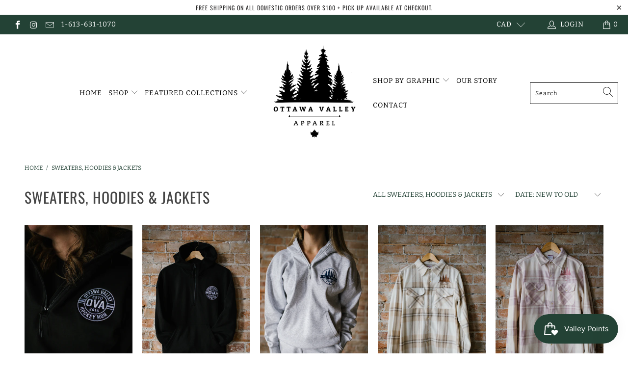

--- FILE ---
content_type: text/html; charset=utf-8
request_url: https://myottawavalleyapparel.com/collections/sweaters-jackets
body_size: 50075
content:


 <!DOCTYPE html>
<html lang="en"> <head> <meta charset="utf-8"> <meta http-equiv="cleartype" content="on"> <meta name="robots" content="index,follow"> <!-- Mobile Specific Metas --> <meta name="HandheldFriendly" content="True"> <meta name="MobileOptimized" content="320"> <meta name="viewport" content="width=device-width,initial-scale=1"> <meta name="theme-color" content="#ffffff"> <title>
      Sweaters, Hoodies &amp; Jackets - Ottawa Valley Apparel</title> <link rel="preconnect dns-prefetch" href="https://fonts.shopifycdn.com" /> <link rel="preconnect dns-prefetch" href="https://cdn.shopify.com" /> <link rel="preconnect dns-prefetch" href="https://v.shopify.com" /> <link rel="preconnect dns-prefetch" href="https://cdn.shopifycloud.com" /> <link rel="stylesheet" href="https://cdnjs.cloudflare.com/ajax/libs/fancybox/3.5.6/jquery.fancybox.css"> <!-- Stylesheets for Turbo "6.0.7" --> <link href="//myottawavalleyapparel.com/cdn/shop/t/7/assets/styles.scss.css?v=164002647064131868821764269415" rel="stylesheet" type="text/css" media="all" /> <script>
      window.lazySizesConfig = window.lazySizesConfig || {};

      lazySizesConfig.expand = 300;
      lazySizesConfig.loadHidden = false;

      /*! lazysizes - v4.1.4 */
      !function(a,b){var c=b(a,a.document);a.lazySizes=c,"object"==typeof module&&module.exports&&(module.exports=c)}(window,function(a,b){"use strict";if(b.getElementsByClassName){var c,d,e=b.documentElement,f=a.Date,g=a.HTMLPictureElement,h="addEventListener",i="getAttribute",j=a[h],k=a.setTimeout,l=a.requestAnimationFrame||k,m=a.requestIdleCallback,n=/^picture$/i,o=["load","error","lazyincluded","_lazyloaded"],p={},q=Array.prototype.forEach,r=function(a,b){return p[b]||(p[b]=new RegExp("(\\s|^)"+b+"(\\s|$)")),p[b].test(a[i]("class")||"")&&p[b]},s=function(a,b){r(a,b)||a.setAttribute("class",(a[i]("class")||"").trim()+" "+b)},t=function(a,b){var c;(c=r(a,b))&&a.setAttribute("class",(a[i]("class")||"").replace(c," "))},u=function(a,b,c){var d=c?h:"removeEventListener";c&&u(a,b),o.forEach(function(c){a[d](c,b)})},v=function(a,d,e,f,g){var h=b.createEvent("Event");return e||(e={}),e.instance=c,h.initEvent(d,!f,!g),h.detail=e,a.dispatchEvent(h),h},w=function(b,c){var e;!g&&(e=a.picturefill||d.pf)?(c&&c.src&&!b[i]("srcset")&&b.setAttribute("srcset",c.src),e({reevaluate:!0,elements:[b]})):c&&c.src&&(b.src=c.src)},x=function(a,b){return(getComputedStyle(a,null)||{})[b]},y=function(a,b,c){for(c=c||a.offsetWidth;c<d.minSize&&b&&!a._lazysizesWidth;)c=b.offsetWidth,b=b.parentNode;return c},z=function(){var a,c,d=[],e=[],f=d,g=function(){var b=f;for(f=d.length?e:d,a=!0,c=!1;b.length;)b.shift()();a=!1},h=function(d,e){a&&!e?d.apply(this,arguments):(f.push(d),c||(c=!0,(b.hidden?k:l)(g)))};return h._lsFlush=g,h}(),A=function(a,b){return b?function(){z(a)}:function(){var b=this,c=arguments;z(function(){a.apply(b,c)})}},B=function(a){var b,c=0,e=d.throttleDelay,g=d.ricTimeout,h=function(){b=!1,c=f.now(),a()},i=m&&g>49?function(){m(h,{timeout:g}),g!==d.ricTimeout&&(g=d.ricTimeout)}:A(function(){k(h)},!0);return function(a){var d;(a=a===!0)&&(g=33),b||(b=!0,d=e-(f.now()-c),0>d&&(d=0),a||9>d?i():k(i,d))}},C=function(a){var b,c,d=99,e=function(){b=null,a()},g=function(){var a=f.now()-c;d>a?k(g,d-a):(m||e)(e)};return function(){c=f.now(),b||(b=k(g,d))}};!function(){var b,c={lazyClass:"lazyload",loadedClass:"lazyloaded",loadingClass:"lazyloading",preloadClass:"lazypreload",errorClass:"lazyerror",autosizesClass:"lazyautosizes",srcAttr:"data-src",srcsetAttr:"data-srcset",sizesAttr:"data-sizes",minSize:40,customMedia:{},init:!0,expFactor:1.5,hFac:.8,loadMode:2,loadHidden:!0,ricTimeout:0,throttleDelay:125};d=a.lazySizesConfig||a.lazysizesConfig||{};for(b in c)b in d||(d[b]=c[b]);a.lazySizesConfig=d,k(function(){d.init&&F()})}();var D=function(){var g,l,m,o,p,y,D,F,G,H,I,J,K,L,M=/^img$/i,N=/^iframe$/i,O="onscroll"in a&&!/(gle|ing)bot/.test(navigator.userAgent),P=0,Q=0,R=0,S=-1,T=function(a){R--,a&&a.target&&u(a.target,T),(!a||0>R||!a.target)&&(R=0)},U=function(a,c){var d,f=a,g="hidden"==x(b.body,"visibility")||"hidden"!=x(a.parentNode,"visibility")&&"hidden"!=x(a,"visibility");for(F-=c,I+=c,G-=c,H+=c;g&&(f=f.offsetParent)&&f!=b.body&&f!=e;)g=(x(f,"opacity")||1)>0,g&&"visible"!=x(f,"overflow")&&(d=f.getBoundingClientRect(),g=H>d.left&&G<d.right&&I>d.top-1&&F<d.bottom+1);return g},V=function(){var a,f,h,j,k,m,n,p,q,r=c.elements;if((o=d.loadMode)&&8>R&&(a=r.length)){f=0,S++,null==K&&("expand"in d||(d.expand=e.clientHeight>500&&e.clientWidth>500?500:370),J=d.expand,K=J*d.expFactor),K>Q&&1>R&&S>2&&o>2&&!b.hidden?(Q=K,S=0):Q=o>1&&S>1&&6>R?J:P;for(;a>f;f++)if(r[f]&&!r[f]._lazyRace)if(O)if((p=r[f][i]("data-expand"))&&(m=1*p)||(m=Q),q!==m&&(y=innerWidth+m*L,D=innerHeight+m,n=-1*m,q=m),h=r[f].getBoundingClientRect(),(I=h.bottom)>=n&&(F=h.top)<=D&&(H=h.right)>=n*L&&(G=h.left)<=y&&(I||H||G||F)&&(d.loadHidden||"hidden"!=x(r[f],"visibility"))&&(l&&3>R&&!p&&(3>o||4>S)||U(r[f],m))){if(ba(r[f]),k=!0,R>9)break}else!k&&l&&!j&&4>R&&4>S&&o>2&&(g[0]||d.preloadAfterLoad)&&(g[0]||!p&&(I||H||G||F||"auto"!=r[f][i](d.sizesAttr)))&&(j=g[0]||r[f]);else ba(r[f]);j&&!k&&ba(j)}},W=B(V),X=function(a){s(a.target,d.loadedClass),t(a.target,d.loadingClass),u(a.target,Z),v(a.target,"lazyloaded")},Y=A(X),Z=function(a){Y({target:a.target})},$=function(a,b){try{a.contentWindow.location.replace(b)}catch(c){a.src=b}},_=function(a){var b,c=a[i](d.srcsetAttr);(b=d.customMedia[a[i]("data-media")||a[i]("media")])&&a.setAttribute("media",b),c&&a.setAttribute("srcset",c)},aa=A(function(a,b,c,e,f){var g,h,j,l,o,p;(o=v(a,"lazybeforeunveil",b)).defaultPrevented||(e&&(c?s(a,d.autosizesClass):a.setAttribute("sizes",e)),h=a[i](d.srcsetAttr),g=a[i](d.srcAttr),f&&(j=a.parentNode,l=j&&n.test(j.nodeName||"")),p=b.firesLoad||"src"in a&&(h||g||l),o={target:a},p&&(u(a,T,!0),clearTimeout(m),m=k(T,2500),s(a,d.loadingClass),u(a,Z,!0)),l&&q.call(j.getElementsByTagName("source"),_),h?a.setAttribute("srcset",h):g&&!l&&(N.test(a.nodeName)?$(a,g):a.src=g),f&&(h||l)&&w(a,{src:g})),a._lazyRace&&delete a._lazyRace,t(a,d.lazyClass),z(function(){(!p||a.complete&&a.naturalWidth>1)&&(p?T(o):R--,X(o))},!0)}),ba=function(a){var b,c=M.test(a.nodeName),e=c&&(a[i](d.sizesAttr)||a[i]("sizes")),f="auto"==e;(!f&&l||!c||!a[i]("src")&&!a.srcset||a.complete||r(a,d.errorClass)||!r(a,d.lazyClass))&&(b=v(a,"lazyunveilread").detail,f&&E.updateElem(a,!0,a.offsetWidth),a._lazyRace=!0,R++,aa(a,b,f,e,c))},ca=function(){if(!l){if(f.now()-p<999)return void k(ca,999);var a=C(function(){d.loadMode=3,W()});l=!0,d.loadMode=3,W(),j("scroll",function(){3==d.loadMode&&(d.loadMode=2),a()},!0)}};return{_:function(){p=f.now(),c.elements=b.getElementsByClassName(d.lazyClass),g=b.getElementsByClassName(d.lazyClass+" "+d.preloadClass),L=d.hFac,j("scroll",W,!0),j("resize",W,!0),a.MutationObserver?new MutationObserver(W).observe(e,{childList:!0,subtree:!0,attributes:!0}):(e[h]("DOMNodeInserted",W,!0),e[h]("DOMAttrModified",W,!0),setInterval(W,999)),j("hashchange",W,!0),["focus","mouseover","click","load","transitionend","animationend","webkitAnimationEnd"].forEach(function(a){b[h](a,W,!0)}),/d$|^c/.test(b.readyState)?ca():(j("load",ca),b[h]("DOMContentLoaded",W),k(ca,2e4)),c.elements.length?(V(),z._lsFlush()):W()},checkElems:W,unveil:ba}}(),E=function(){var a,c=A(function(a,b,c,d){var e,f,g;if(a._lazysizesWidth=d,d+="px",a.setAttribute("sizes",d),n.test(b.nodeName||""))for(e=b.getElementsByTagName("source"),f=0,g=e.length;g>f;f++)e[f].setAttribute("sizes",d);c.detail.dataAttr||w(a,c.detail)}),e=function(a,b,d){var e,f=a.parentNode;f&&(d=y(a,f,d),e=v(a,"lazybeforesizes",{width:d,dataAttr:!!b}),e.defaultPrevented||(d=e.detail.width,d&&d!==a._lazysizesWidth&&c(a,f,e,d)))},f=function(){var b,c=a.length;if(c)for(b=0;c>b;b++)e(a[b])},g=C(f);return{_:function(){a=b.getElementsByClassName(d.autosizesClass),j("resize",g)},checkElems:g,updateElem:e}}(),F=function(){F.i||(F.i=!0,E._(),D._())};return c={cfg:d,autoSizer:E,loader:D,init:F,uP:w,aC:s,rC:t,hC:r,fire:v,gW:y,rAF:z}}});

      /*! lazysizes - v4.1.4 */
      !function(a,b){var c=function(){b(a.lazySizes),a.removeEventListener("lazyunveilread",c,!0)};b=b.bind(null,a,a.document),"object"==typeof module&&module.exports?b(require("lazysizes")):a.lazySizes?c():a.addEventListener("lazyunveilread",c,!0)}(window,function(a,b,c){"use strict";function d(){this.ratioElems=b.getElementsByClassName("lazyaspectratio"),this._setupEvents(),this.processImages()}if(a.addEventListener){var e,f,g,h=Array.prototype.forEach,i=/^picture$/i,j="data-aspectratio",k="img["+j+"]",l=function(b){return a.matchMedia?(l=function(a){return!a||(matchMedia(a)||{}).matches})(b):a.Modernizr&&Modernizr.mq?!b||Modernizr.mq(b):!b},m=c.aC,n=c.rC,o=c.cfg;d.prototype={_setupEvents:function(){var a=this,c=function(b){b.naturalWidth<36?a.addAspectRatio(b,!0):a.removeAspectRatio(b,!0)},d=function(){a.processImages()};b.addEventListener("load",function(a){a.target.getAttribute&&a.target.getAttribute(j)&&c(a.target)},!0),addEventListener("resize",function(){var b,d=function(){h.call(a.ratioElems,c)};return function(){clearTimeout(b),b=setTimeout(d,99)}}()),b.addEventListener("DOMContentLoaded",d),addEventListener("load",d)},processImages:function(a){var c,d;a||(a=b),c="length"in a&&!a.nodeName?a:a.querySelectorAll(k);for(d=0;d<c.length;d++)c[d].naturalWidth>36?this.removeAspectRatio(c[d]):this.addAspectRatio(c[d])},getSelectedRatio:function(a){var b,c,d,e,f,g=a.parentNode;if(g&&i.test(g.nodeName||""))for(d=g.getElementsByTagName("source"),b=0,c=d.length;c>b;b++)if(e=d[b].getAttribute("data-media")||d[b].getAttribute("media"),o.customMedia[e]&&(e=o.customMedia[e]),l(e)){f=d[b].getAttribute(j);break}return f||a.getAttribute(j)||""},parseRatio:function(){var a=/^\s*([+\d\.]+)(\s*[\/x]\s*([+\d\.]+))?\s*$/,b={};return function(c){var d;return!b[c]&&(d=c.match(a))&&(d[3]?b[c]=d[1]/d[3]:b[c]=1*d[1]),b[c]}}(),addAspectRatio:function(b,c){var d,e=b.offsetWidth,f=b.offsetHeight;return c||m(b,"lazyaspectratio"),36>e&&0>=f?void((e||f&&a.console)&&console.log("Define width or height of image, so we can calculate the other dimension")):(d=this.getSelectedRatio(b),d=this.parseRatio(d),void(d&&(e?b.style.height=e/d+"px":b.style.width=f*d+"px")))},removeAspectRatio:function(a){n(a,"lazyaspectratio"),a.style.height="",a.style.width="",a.removeAttribute(j)}},f=function(){g=a.jQuery||a.Zepto||a.shoestring||a.$,g&&g.fn&&!g.fn.imageRatio&&g.fn.filter&&g.fn.add&&g.fn.find?g.fn.imageRatio=function(){return e.processImages(this.find(k).add(this.filter(k))),this}:g=!1},f(),setTimeout(f),e=new d,a.imageRatio=e,"object"==typeof module&&module.exports?module.exports=e:"function"==typeof define&&define.amd&&define(e)}});

        /*! lazysizes - v4.1.5 */
        !function(a,b){var c=function(){b(a.lazySizes),a.removeEventListener("lazyunveilread",c,!0)};b=b.bind(null,a,a.document),"object"==typeof module&&module.exports?b(require("lazysizes")):a.lazySizes?c():a.addEventListener("lazyunveilread",c,!0)}(window,function(a,b,c){"use strict";if(a.addEventListener){var d=/\s+/g,e=/\s*\|\s+|\s+\|\s*/g,f=/^(.+?)(?:\s+\[\s*(.+?)\s*\])(?:\s+\[\s*(.+?)\s*\])?$/,g=/^\s*\(*\s*type\s*:\s*(.+?)\s*\)*\s*$/,h=/\(|\)|'/,i={contain:1,cover:1},j=function(a){var b=c.gW(a,a.parentNode);return(!a._lazysizesWidth||b>a._lazysizesWidth)&&(a._lazysizesWidth=b),a._lazysizesWidth},k=function(a){var b;return b=(getComputedStyle(a)||{getPropertyValue:function(){}}).getPropertyValue("background-size"),!i[b]&&i[a.style.backgroundSize]&&(b=a.style.backgroundSize),b},l=function(a,b){if(b){var c=b.match(g);c&&c[1]?a.setAttribute("type",c[1]):a.setAttribute("media",lazySizesConfig.customMedia[b]||b)}},m=function(a,c,g){var h=b.createElement("picture"),i=c.getAttribute(lazySizesConfig.sizesAttr),j=c.getAttribute("data-ratio"),k=c.getAttribute("data-optimumx");c._lazybgset&&c._lazybgset.parentNode==c&&c.removeChild(c._lazybgset),Object.defineProperty(g,"_lazybgset",{value:c,writable:!0}),Object.defineProperty(c,"_lazybgset",{value:h,writable:!0}),a=a.replace(d," ").split(e),h.style.display="none",g.className=lazySizesConfig.lazyClass,1!=a.length||i||(i="auto"),a.forEach(function(a){var c,d=b.createElement("source");i&&"auto"!=i&&d.setAttribute("sizes",i),(c=a.match(f))?(d.setAttribute(lazySizesConfig.srcsetAttr,c[1]),l(d,c[2]),l(d,c[3])):d.setAttribute(lazySizesConfig.srcsetAttr,a),h.appendChild(d)}),i&&(g.setAttribute(lazySizesConfig.sizesAttr,i),c.removeAttribute(lazySizesConfig.sizesAttr),c.removeAttribute("sizes")),k&&g.setAttribute("data-optimumx",k),j&&g.setAttribute("data-ratio",j),h.appendChild(g),c.appendChild(h)},n=function(a){if(a.target._lazybgset){var b=a.target,d=b._lazybgset,e=b.currentSrc||b.src;if(e){var f=c.fire(d,"bgsetproxy",{src:e,useSrc:h.test(e)?JSON.stringify(e):e});f.defaultPrevented||(d.style.backgroundImage="url("+f.detail.useSrc+")")}b._lazybgsetLoading&&(c.fire(d,"_lazyloaded",{},!1,!0),delete b._lazybgsetLoading)}};addEventListener("lazybeforeunveil",function(a){var d,e,f;!a.defaultPrevented&&(d=a.target.getAttribute("data-bgset"))&&(f=a.target,e=b.createElement("img"),e.alt="",e._lazybgsetLoading=!0,a.detail.firesLoad=!0,m(d,f,e),setTimeout(function(){c.loader.unveil(e),c.rAF(function(){c.fire(e,"_lazyloaded",{},!0,!0),e.complete&&n({target:e})})}))}),b.addEventListener("load",n,!0),a.addEventListener("lazybeforesizes",function(a){if(a.detail.instance==c&&a.target._lazybgset&&a.detail.dataAttr){var b=a.target._lazybgset,d=k(b);i[d]&&(a.target._lazysizesParentFit=d,c.rAF(function(){a.target.setAttribute("data-parent-fit",d),a.target._lazysizesParentFit&&delete a.target._lazysizesParentFit}))}},!0),b.documentElement.addEventListener("lazybeforesizes",function(a){!a.defaultPrevented&&a.target._lazybgset&&a.detail.instance==c&&(a.detail.width=j(a.target._lazybgset))})}});</script> <link rel="shortcut icon" type="image/x-icon" href="//myottawavalleyapparel.com/cdn/shop/files/OVA-Primary_180x180.png?v=1614299507"> <link rel="apple-touch-icon" href="//myottawavalleyapparel.com/cdn/shop/files/OVA-Primary_180x180.png?v=1614299507"/> <link rel="apple-touch-icon" sizes="57x57" href="//myottawavalleyapparel.com/cdn/shop/files/OVA-Primary_57x57.png?v=1614299507"/> <link rel="apple-touch-icon" sizes="60x60" href="//myottawavalleyapparel.com/cdn/shop/files/OVA-Primary_60x60.png?v=1614299507"/> <link rel="apple-touch-icon" sizes="72x72" href="//myottawavalleyapparel.com/cdn/shop/files/OVA-Primary_72x72.png?v=1614299507"/> <link rel="apple-touch-icon" sizes="76x76" href="//myottawavalleyapparel.com/cdn/shop/files/OVA-Primary_76x76.png?v=1614299507"/> <link rel="apple-touch-icon" sizes="114x114" href="//myottawavalleyapparel.com/cdn/shop/files/OVA-Primary_114x114.png?v=1614299507"/> <link rel="apple-touch-icon" sizes="180x180" href="//myottawavalleyapparel.com/cdn/shop/files/OVA-Primary_180x180.png?v=1614299507"/> <link rel="apple-touch-icon" sizes="228x228" href="//myottawavalleyapparel.com/cdn/shop/files/OVA-Primary_228x228.png?v=1614299507"/> <link rel="canonical" href="https://myottawavalleyapparel.com/collections/sweaters-jackets" /> <script>window.performance && window.performance.mark && window.performance.mark('shopify.content_for_header.start');</script><meta id="shopify-digital-wallet" name="shopify-digital-wallet" content="/19556205/digital_wallets/dialog">
<meta name="shopify-checkout-api-token" content="19c1d136b2415a76008742c3cf1ad1f1">
<link rel="alternate" type="application/atom+xml" title="Feed" href="/collections/sweaters-jackets.atom" />
<link rel="next" href="/collections/sweaters-jackets?page=2">
<link rel="alternate" type="application/json+oembed" href="https://myottawavalleyapparel.com/collections/sweaters-jackets.oembed">
<script async="async" src="/checkouts/internal/preloads.js?locale=en-CA"></script>
<link rel="preconnect" href="https://shop.app" crossorigin="anonymous">
<script async="async" src="https://shop.app/checkouts/internal/preloads.js?locale=en-CA&shop_id=19556205" crossorigin="anonymous"></script>
<script id="shopify-features" type="application/json">{"accessToken":"19c1d136b2415a76008742c3cf1ad1f1","betas":["rich-media-storefront-analytics"],"domain":"myottawavalleyapparel.com","predictiveSearch":true,"shopId":19556205,"locale":"en"}</script>
<script>var Shopify = Shopify || {};
Shopify.shop = "ottawa-valley-apparel.myshopify.com";
Shopify.locale = "en";
Shopify.currency = {"active":"CAD","rate":"1.0"};
Shopify.country = "CA";
Shopify.theme = {"name":"Ova - bloom","id":113321738402,"schema_name":"Turbo","schema_version":"6.0.7","theme_store_id":null,"role":"main"};
Shopify.theme.handle = "null";
Shopify.theme.style = {"id":null,"handle":null};
Shopify.cdnHost = "myottawavalleyapparel.com/cdn";
Shopify.routes = Shopify.routes || {};
Shopify.routes.root = "/";</script>
<script type="module">!function(o){(o.Shopify=o.Shopify||{}).modules=!0}(window);</script>
<script>!function(o){function n(){var o=[];function n(){o.push(Array.prototype.slice.apply(arguments))}return n.q=o,n}var t=o.Shopify=o.Shopify||{};t.loadFeatures=n(),t.autoloadFeatures=n()}(window);</script>
<script>
  window.ShopifyPay = window.ShopifyPay || {};
  window.ShopifyPay.apiHost = "shop.app\/pay";
  window.ShopifyPay.redirectState = null;
</script>
<script id="shop-js-analytics" type="application/json">{"pageType":"collection"}</script>
<script defer="defer" async type="module" src="//myottawavalleyapparel.com/cdn/shopifycloud/shop-js/modules/v2/client.init-shop-cart-sync_BT-GjEfc.en.esm.js"></script>
<script defer="defer" async type="module" src="//myottawavalleyapparel.com/cdn/shopifycloud/shop-js/modules/v2/chunk.common_D58fp_Oc.esm.js"></script>
<script defer="defer" async type="module" src="//myottawavalleyapparel.com/cdn/shopifycloud/shop-js/modules/v2/chunk.modal_xMitdFEc.esm.js"></script>
<script type="module">
  await import("//myottawavalleyapparel.com/cdn/shopifycloud/shop-js/modules/v2/client.init-shop-cart-sync_BT-GjEfc.en.esm.js");
await import("//myottawavalleyapparel.com/cdn/shopifycloud/shop-js/modules/v2/chunk.common_D58fp_Oc.esm.js");
await import("//myottawavalleyapparel.com/cdn/shopifycloud/shop-js/modules/v2/chunk.modal_xMitdFEc.esm.js");

  window.Shopify.SignInWithShop?.initShopCartSync?.({"fedCMEnabled":true,"windoidEnabled":true});

</script>
<script>
  window.Shopify = window.Shopify || {};
  if (!window.Shopify.featureAssets) window.Shopify.featureAssets = {};
  window.Shopify.featureAssets['shop-js'] = {"shop-cart-sync":["modules/v2/client.shop-cart-sync_DZOKe7Ll.en.esm.js","modules/v2/chunk.common_D58fp_Oc.esm.js","modules/v2/chunk.modal_xMitdFEc.esm.js"],"init-fed-cm":["modules/v2/client.init-fed-cm_B6oLuCjv.en.esm.js","modules/v2/chunk.common_D58fp_Oc.esm.js","modules/v2/chunk.modal_xMitdFEc.esm.js"],"shop-cash-offers":["modules/v2/client.shop-cash-offers_D2sdYoxE.en.esm.js","modules/v2/chunk.common_D58fp_Oc.esm.js","modules/v2/chunk.modal_xMitdFEc.esm.js"],"shop-login-button":["modules/v2/client.shop-login-button_QeVjl5Y3.en.esm.js","modules/v2/chunk.common_D58fp_Oc.esm.js","modules/v2/chunk.modal_xMitdFEc.esm.js"],"pay-button":["modules/v2/client.pay-button_DXTOsIq6.en.esm.js","modules/v2/chunk.common_D58fp_Oc.esm.js","modules/v2/chunk.modal_xMitdFEc.esm.js"],"shop-button":["modules/v2/client.shop-button_DQZHx9pm.en.esm.js","modules/v2/chunk.common_D58fp_Oc.esm.js","modules/v2/chunk.modal_xMitdFEc.esm.js"],"avatar":["modules/v2/client.avatar_BTnouDA3.en.esm.js"],"init-windoid":["modules/v2/client.init-windoid_CR1B-cfM.en.esm.js","modules/v2/chunk.common_D58fp_Oc.esm.js","modules/v2/chunk.modal_xMitdFEc.esm.js"],"init-shop-for-new-customer-accounts":["modules/v2/client.init-shop-for-new-customer-accounts_C_vY_xzh.en.esm.js","modules/v2/client.shop-login-button_QeVjl5Y3.en.esm.js","modules/v2/chunk.common_D58fp_Oc.esm.js","modules/v2/chunk.modal_xMitdFEc.esm.js"],"init-shop-email-lookup-coordinator":["modules/v2/client.init-shop-email-lookup-coordinator_BI7n9ZSv.en.esm.js","modules/v2/chunk.common_D58fp_Oc.esm.js","modules/v2/chunk.modal_xMitdFEc.esm.js"],"init-shop-cart-sync":["modules/v2/client.init-shop-cart-sync_BT-GjEfc.en.esm.js","modules/v2/chunk.common_D58fp_Oc.esm.js","modules/v2/chunk.modal_xMitdFEc.esm.js"],"shop-toast-manager":["modules/v2/client.shop-toast-manager_DiYdP3xc.en.esm.js","modules/v2/chunk.common_D58fp_Oc.esm.js","modules/v2/chunk.modal_xMitdFEc.esm.js"],"init-customer-accounts":["modules/v2/client.init-customer-accounts_D9ZNqS-Q.en.esm.js","modules/v2/client.shop-login-button_QeVjl5Y3.en.esm.js","modules/v2/chunk.common_D58fp_Oc.esm.js","modules/v2/chunk.modal_xMitdFEc.esm.js"],"init-customer-accounts-sign-up":["modules/v2/client.init-customer-accounts-sign-up_iGw4briv.en.esm.js","modules/v2/client.shop-login-button_QeVjl5Y3.en.esm.js","modules/v2/chunk.common_D58fp_Oc.esm.js","modules/v2/chunk.modal_xMitdFEc.esm.js"],"shop-follow-button":["modules/v2/client.shop-follow-button_CqMgW2wH.en.esm.js","modules/v2/chunk.common_D58fp_Oc.esm.js","modules/v2/chunk.modal_xMitdFEc.esm.js"],"checkout-modal":["modules/v2/client.checkout-modal_xHeaAweL.en.esm.js","modules/v2/chunk.common_D58fp_Oc.esm.js","modules/v2/chunk.modal_xMitdFEc.esm.js"],"shop-login":["modules/v2/client.shop-login_D91U-Q7h.en.esm.js","modules/v2/chunk.common_D58fp_Oc.esm.js","modules/v2/chunk.modal_xMitdFEc.esm.js"],"lead-capture":["modules/v2/client.lead-capture_BJmE1dJe.en.esm.js","modules/v2/chunk.common_D58fp_Oc.esm.js","modules/v2/chunk.modal_xMitdFEc.esm.js"],"payment-terms":["modules/v2/client.payment-terms_Ci9AEqFq.en.esm.js","modules/v2/chunk.common_D58fp_Oc.esm.js","modules/v2/chunk.modal_xMitdFEc.esm.js"]};
</script>
<script>(function() {
  var isLoaded = false;
  function asyncLoad() {
    if (isLoaded) return;
    isLoaded = true;
    var urls = ["https:\/\/cdn.nfcube.com\/instafeed-90dabf788815eee8d86b7d5d3385d1ce.js?shop=ottawa-valley-apparel.myshopify.com"];
    for (var i = 0; i <urls.length; i++) {
      var s = document.createElement('script');
      s.type = 'text/javascript';
      s.async = true;
      s.src = urls[i];
      var x = document.getElementsByTagName('script')[0];
      x.parentNode.insertBefore(s, x);
    }
  };
  if(window.attachEvent) {
    window.attachEvent('onload', asyncLoad);
  } else {
    window.addEventListener('load', asyncLoad, false);
  }
})();</script>
<script id="__st">var __st={"a":19556205,"offset":-18000,"reqid":"070a4bcb-d680-4f47-9a5f-51d223bf9b6a-1769465001","pageurl":"myottawavalleyapparel.com\/collections\/sweaters-jackets","u":"360e96aff156","p":"collection","rtyp":"collection","rid":35823353908};</script>
<script>window.ShopifyPaypalV4VisibilityTracking = true;</script>
<script id="captcha-bootstrap">!function(){'use strict';const t='contact',e='account',n='new_comment',o=[[t,t],['blogs',n],['comments',n],[t,'customer']],c=[[e,'customer_login'],[e,'guest_login'],[e,'recover_customer_password'],[e,'create_customer']],r=t=>t.map((([t,e])=>`form[action*='/${t}']:not([data-nocaptcha='true']) input[name='form_type'][value='${e}']`)).join(','),a=t=>()=>t?[...document.querySelectorAll(t)].map((t=>t.form)):[];function s(){const t=[...o],e=r(t);return a(e)}const i='password',u='form_key',d=['recaptcha-v3-token','g-recaptcha-response','h-captcha-response',i],f=()=>{try{return window.sessionStorage}catch{return}},m='__shopify_v',_=t=>t.elements[u];function p(t,e,n=!1){try{const o=window.sessionStorage,c=JSON.parse(o.getItem(e)),{data:r}=function(t){const{data:e,action:n}=t;return t[m]||n?{data:e,action:n}:{data:t,action:n}}(c);for(const[e,n]of Object.entries(r))t.elements[e]&&(t.elements[e].value=n);n&&o.removeItem(e)}catch(o){console.error('form repopulation failed',{error:o})}}const l='form_type',E='cptcha';function T(t){t.dataset[E]=!0}const w=window,h=w.document,L='Shopify',v='ce_forms',y='captcha';let A=!1;((t,e)=>{const n=(g='f06e6c50-85a8-45c8-87d0-21a2b65856fe',I='https://cdn.shopify.com/shopifycloud/storefront-forms-hcaptcha/ce_storefront_forms_captcha_hcaptcha.v1.5.2.iife.js',D={infoText:'Protected by hCaptcha',privacyText:'Privacy',termsText:'Terms'},(t,e,n)=>{const o=w[L][v],c=o.bindForm;if(c)return c(t,g,e,D).then(n);var r;o.q.push([[t,g,e,D],n]),r=I,A||(h.body.append(Object.assign(h.createElement('script'),{id:'captcha-provider',async:!0,src:r})),A=!0)});var g,I,D;w[L]=w[L]||{},w[L][v]=w[L][v]||{},w[L][v].q=[],w[L][y]=w[L][y]||{},w[L][y].protect=function(t,e){n(t,void 0,e),T(t)},Object.freeze(w[L][y]),function(t,e,n,w,h,L){const[v,y,A,g]=function(t,e,n){const i=e?o:[],u=t?c:[],d=[...i,...u],f=r(d),m=r(i),_=r(d.filter((([t,e])=>n.includes(e))));return[a(f),a(m),a(_),s()]}(w,h,L),I=t=>{const e=t.target;return e instanceof HTMLFormElement?e:e&&e.form},D=t=>v().includes(t);t.addEventListener('submit',(t=>{const e=I(t);if(!e)return;const n=D(e)&&!e.dataset.hcaptchaBound&&!e.dataset.recaptchaBound,o=_(e),c=g().includes(e)&&(!o||!o.value);(n||c)&&t.preventDefault(),c&&!n&&(function(t){try{if(!f())return;!function(t){const e=f();if(!e)return;const n=_(t);if(!n)return;const o=n.value;o&&e.removeItem(o)}(t);const e=Array.from(Array(32),(()=>Math.random().toString(36)[2])).join('');!function(t,e){_(t)||t.append(Object.assign(document.createElement('input'),{type:'hidden',name:u})),t.elements[u].value=e}(t,e),function(t,e){const n=f();if(!n)return;const o=[...t.querySelectorAll(`input[type='${i}']`)].map((({name:t})=>t)),c=[...d,...o],r={};for(const[a,s]of new FormData(t).entries())c.includes(a)||(r[a]=s);n.setItem(e,JSON.stringify({[m]:1,action:t.action,data:r}))}(t,e)}catch(e){console.error('failed to persist form',e)}}(e),e.submit())}));const S=(t,e)=>{t&&!t.dataset[E]&&(n(t,e.some((e=>e===t))),T(t))};for(const o of['focusin','change'])t.addEventListener(o,(t=>{const e=I(t);D(e)&&S(e,y())}));const B=e.get('form_key'),M=e.get(l),P=B&&M;t.addEventListener('DOMContentLoaded',(()=>{const t=y();if(P)for(const e of t)e.elements[l].value===M&&p(e,B);[...new Set([...A(),...v().filter((t=>'true'===t.dataset.shopifyCaptcha))])].forEach((e=>S(e,t)))}))}(h,new URLSearchParams(w.location.search),n,t,e,['guest_login'])})(!0,!0)}();</script>
<script integrity="sha256-4kQ18oKyAcykRKYeNunJcIwy7WH5gtpwJnB7kiuLZ1E=" data-source-attribution="shopify.loadfeatures" defer="defer" src="//myottawavalleyapparel.com/cdn/shopifycloud/storefront/assets/storefront/load_feature-a0a9edcb.js" crossorigin="anonymous"></script>
<script crossorigin="anonymous" defer="defer" src="//myottawavalleyapparel.com/cdn/shopifycloud/storefront/assets/shopify_pay/storefront-65b4c6d7.js?v=20250812"></script>
<script data-source-attribution="shopify.dynamic_checkout.dynamic.init">var Shopify=Shopify||{};Shopify.PaymentButton=Shopify.PaymentButton||{isStorefrontPortableWallets:!0,init:function(){window.Shopify.PaymentButton.init=function(){};var t=document.createElement("script");t.src="https://myottawavalleyapparel.com/cdn/shopifycloud/portable-wallets/latest/portable-wallets.en.js",t.type="module",document.head.appendChild(t)}};
</script>
<script data-source-attribution="shopify.dynamic_checkout.buyer_consent">
  function portableWalletsHideBuyerConsent(e){var t=document.getElementById("shopify-buyer-consent"),n=document.getElementById("shopify-subscription-policy-button");t&&n&&(t.classList.add("hidden"),t.setAttribute("aria-hidden","true"),n.removeEventListener("click",e))}function portableWalletsShowBuyerConsent(e){var t=document.getElementById("shopify-buyer-consent"),n=document.getElementById("shopify-subscription-policy-button");t&&n&&(t.classList.remove("hidden"),t.removeAttribute("aria-hidden"),n.addEventListener("click",e))}window.Shopify?.PaymentButton&&(window.Shopify.PaymentButton.hideBuyerConsent=portableWalletsHideBuyerConsent,window.Shopify.PaymentButton.showBuyerConsent=portableWalletsShowBuyerConsent);
</script>
<script data-source-attribution="shopify.dynamic_checkout.cart.bootstrap">document.addEventListener("DOMContentLoaded",(function(){function t(){return document.querySelector("shopify-accelerated-checkout-cart, shopify-accelerated-checkout")}if(t())Shopify.PaymentButton.init();else{new MutationObserver((function(e,n){t()&&(Shopify.PaymentButton.init(),n.disconnect())})).observe(document.body,{childList:!0,subtree:!0})}}));
</script>
<link id="shopify-accelerated-checkout-styles" rel="stylesheet" media="screen" href="https://myottawavalleyapparel.com/cdn/shopifycloud/portable-wallets/latest/accelerated-checkout-backwards-compat.css" crossorigin="anonymous">
<style id="shopify-accelerated-checkout-cart">
        #shopify-buyer-consent {
  margin-top: 1em;
  display: inline-block;
  width: 100%;
}

#shopify-buyer-consent.hidden {
  display: none;
}

#shopify-subscription-policy-button {
  background: none;
  border: none;
  padding: 0;
  text-decoration: underline;
  font-size: inherit;
  cursor: pointer;
}

#shopify-subscription-policy-button::before {
  box-shadow: none;
}

      </style>

<script>window.performance && window.performance.mark && window.performance.mark('shopify.content_for_header.end');</script>

    

<meta name="author" content="Ottawa Valley Apparel">
<meta property="og:url" content="https://myottawavalleyapparel.com/collections/sweaters-jackets">
<meta property="og:site_name" content="Ottawa Valley Apparel"> <meta property="og:type" content="product.group"> <meta property="og:title" content="Sweaters, Hoodies &amp; Jackets"> <meta property="og:image" content="https://myottawavalleyapparel.com/cdn/shop/collections/OVA-114_3_600x.jpg?v=1753388615"> <meta property="og:image:secure_url" content="https://myottawavalleyapparel.com/cdn/shop/collections/OVA-114_3_600x.jpg?v=1753388615"> <meta property="og:image:width" content="3000"> <meta property="og:image:height" content="1996"> <meta property="og:image:alt" content="Sweaters, Hoodies & Jackets"> <meta property="og:image" content="https://myottawavalleyapparel.com/cdn/shop/files/9395A5DE-0C91-4132-AC77-8261279892CB_600x.jpg?v=1764188314"> <meta property="og:image:secure_url" content="https://myottawavalleyapparel.com/cdn/shop/files/9395A5DE-0C91-4132-AC77-8261279892CB_600x.jpg?v=1764188314">
  






<meta name="twitter:card" content="summary"><script src="https://cdn.shopify.com/extensions/29a8c08f-1900-4fb1-9fc2-281cec73d7d4/instafeed-6/assets/insta-header-app.js?v=11222" type="text/javascript" defer="defer"></script>
<link href="https://cdn.shopify.com/extensions/29a8c08f-1900-4fb1-9fc2-281cec73d7d4/instafeed-6/assets/insta-header-app.css?v=11222" rel="stylesheet" type="text/css" media="all">
<script src="https://cdn.shopify.com/extensions/019bfa34-cc2c-7b75-a416-7fdb53ece79b/smile-io-276/assets/smile-loader.js" type="text/javascript" defer="defer"></script>
<link href="https://monorail-edge.shopifysvc.com" rel="dns-prefetch">
<script>(function(){if ("sendBeacon" in navigator && "performance" in window) {try {var session_token_from_headers = performance.getEntriesByType('navigation')[0].serverTiming.find(x => x.name == '_s').description;} catch {var session_token_from_headers = undefined;}var session_cookie_matches = document.cookie.match(/_shopify_s=([^;]*)/);var session_token_from_cookie = session_cookie_matches && session_cookie_matches.length === 2 ? session_cookie_matches[1] : "";var session_token = session_token_from_headers || session_token_from_cookie || "";function handle_abandonment_event(e) {var entries = performance.getEntries().filter(function(entry) {return /monorail-edge.shopifysvc.com/.test(entry.name);});if (!window.abandonment_tracked && entries.length === 0) {window.abandonment_tracked = true;var currentMs = Date.now();var navigation_start = performance.timing.navigationStart;var payload = {shop_id: 19556205,url: window.location.href,navigation_start,duration: currentMs - navigation_start,session_token,page_type: "collection"};window.navigator.sendBeacon("https://monorail-edge.shopifysvc.com/v1/produce", JSON.stringify({schema_id: "online_store_buyer_site_abandonment/1.1",payload: payload,metadata: {event_created_at_ms: currentMs,event_sent_at_ms: currentMs}}));}}window.addEventListener('pagehide', handle_abandonment_event);}}());</script>
<script id="web-pixels-manager-setup">(function e(e,d,r,n,o){if(void 0===o&&(o={}),!Boolean(null===(a=null===(i=window.Shopify)||void 0===i?void 0:i.analytics)||void 0===a?void 0:a.replayQueue)){var i,a;window.Shopify=window.Shopify||{};var t=window.Shopify;t.analytics=t.analytics||{};var s=t.analytics;s.replayQueue=[],s.publish=function(e,d,r){return s.replayQueue.push([e,d,r]),!0};try{self.performance.mark("wpm:start")}catch(e){}var l=function(){var e={modern:/Edge?\/(1{2}[4-9]|1[2-9]\d|[2-9]\d{2}|\d{4,})\.\d+(\.\d+|)|Firefox\/(1{2}[4-9]|1[2-9]\d|[2-9]\d{2}|\d{4,})\.\d+(\.\d+|)|Chrom(ium|e)\/(9{2}|\d{3,})\.\d+(\.\d+|)|(Maci|X1{2}).+ Version\/(15\.\d+|(1[6-9]|[2-9]\d|\d{3,})\.\d+)([,.]\d+|)( \(\w+\)|)( Mobile\/\w+|) Safari\/|Chrome.+OPR\/(9{2}|\d{3,})\.\d+\.\d+|(CPU[ +]OS|iPhone[ +]OS|CPU[ +]iPhone|CPU IPhone OS|CPU iPad OS)[ +]+(15[._]\d+|(1[6-9]|[2-9]\d|\d{3,})[._]\d+)([._]\d+|)|Android:?[ /-](13[3-9]|1[4-9]\d|[2-9]\d{2}|\d{4,})(\.\d+|)(\.\d+|)|Android.+Firefox\/(13[5-9]|1[4-9]\d|[2-9]\d{2}|\d{4,})\.\d+(\.\d+|)|Android.+Chrom(ium|e)\/(13[3-9]|1[4-9]\d|[2-9]\d{2}|\d{4,})\.\d+(\.\d+|)|SamsungBrowser\/([2-9]\d|\d{3,})\.\d+/,legacy:/Edge?\/(1[6-9]|[2-9]\d|\d{3,})\.\d+(\.\d+|)|Firefox\/(5[4-9]|[6-9]\d|\d{3,})\.\d+(\.\d+|)|Chrom(ium|e)\/(5[1-9]|[6-9]\d|\d{3,})\.\d+(\.\d+|)([\d.]+$|.*Safari\/(?![\d.]+ Edge\/[\d.]+$))|(Maci|X1{2}).+ Version\/(10\.\d+|(1[1-9]|[2-9]\d|\d{3,})\.\d+)([,.]\d+|)( \(\w+\)|)( Mobile\/\w+|) Safari\/|Chrome.+OPR\/(3[89]|[4-9]\d|\d{3,})\.\d+\.\d+|(CPU[ +]OS|iPhone[ +]OS|CPU[ +]iPhone|CPU IPhone OS|CPU iPad OS)[ +]+(10[._]\d+|(1[1-9]|[2-9]\d|\d{3,})[._]\d+)([._]\d+|)|Android:?[ /-](13[3-9]|1[4-9]\d|[2-9]\d{2}|\d{4,})(\.\d+|)(\.\d+|)|Mobile Safari.+OPR\/([89]\d|\d{3,})\.\d+\.\d+|Android.+Firefox\/(13[5-9]|1[4-9]\d|[2-9]\d{2}|\d{4,})\.\d+(\.\d+|)|Android.+Chrom(ium|e)\/(13[3-9]|1[4-9]\d|[2-9]\d{2}|\d{4,})\.\d+(\.\d+|)|Android.+(UC? ?Browser|UCWEB|U3)[ /]?(15\.([5-9]|\d{2,})|(1[6-9]|[2-9]\d|\d{3,})\.\d+)\.\d+|SamsungBrowser\/(5\.\d+|([6-9]|\d{2,})\.\d+)|Android.+MQ{2}Browser\/(14(\.(9|\d{2,})|)|(1[5-9]|[2-9]\d|\d{3,})(\.\d+|))(\.\d+|)|K[Aa][Ii]OS\/(3\.\d+|([4-9]|\d{2,})\.\d+)(\.\d+|)/},d=e.modern,r=e.legacy,n=navigator.userAgent;return n.match(d)?"modern":n.match(r)?"legacy":"unknown"}(),u="modern"===l?"modern":"legacy",c=(null!=n?n:{modern:"",legacy:""})[u],f=function(e){return[e.baseUrl,"/wpm","/b",e.hashVersion,"modern"===e.buildTarget?"m":"l",".js"].join("")}({baseUrl:d,hashVersion:r,buildTarget:u}),m=function(e){var d=e.version,r=e.bundleTarget,n=e.surface,o=e.pageUrl,i=e.monorailEndpoint;return{emit:function(e){var a=e.status,t=e.errorMsg,s=(new Date).getTime(),l=JSON.stringify({metadata:{event_sent_at_ms:s},events:[{schema_id:"web_pixels_manager_load/3.1",payload:{version:d,bundle_target:r,page_url:o,status:a,surface:n,error_msg:t},metadata:{event_created_at_ms:s}}]});if(!i)return console&&console.warn&&console.warn("[Web Pixels Manager] No Monorail endpoint provided, skipping logging."),!1;try{return self.navigator.sendBeacon.bind(self.navigator)(i,l)}catch(e){}var u=new XMLHttpRequest;try{return u.open("POST",i,!0),u.setRequestHeader("Content-Type","text/plain"),u.send(l),!0}catch(e){return console&&console.warn&&console.warn("[Web Pixels Manager] Got an unhandled error while logging to Monorail."),!1}}}}({version:r,bundleTarget:l,surface:e.surface,pageUrl:self.location.href,monorailEndpoint:e.monorailEndpoint});try{o.browserTarget=l,function(e){var d=e.src,r=e.async,n=void 0===r||r,o=e.onload,i=e.onerror,a=e.sri,t=e.scriptDataAttributes,s=void 0===t?{}:t,l=document.createElement("script"),u=document.querySelector("head"),c=document.querySelector("body");if(l.async=n,l.src=d,a&&(l.integrity=a,l.crossOrigin="anonymous"),s)for(var f in s)if(Object.prototype.hasOwnProperty.call(s,f))try{l.dataset[f]=s[f]}catch(e){}if(o&&l.addEventListener("load",o),i&&l.addEventListener("error",i),u)u.appendChild(l);else{if(!c)throw new Error("Did not find a head or body element to append the script");c.appendChild(l)}}({src:f,async:!0,onload:function(){if(!function(){var e,d;return Boolean(null===(d=null===(e=window.Shopify)||void 0===e?void 0:e.analytics)||void 0===d?void 0:d.initialized)}()){var d=window.webPixelsManager.init(e)||void 0;if(d){var r=window.Shopify.analytics;r.replayQueue.forEach((function(e){var r=e[0],n=e[1],o=e[2];d.publishCustomEvent(r,n,o)})),r.replayQueue=[],r.publish=d.publishCustomEvent,r.visitor=d.visitor,r.initialized=!0}}},onerror:function(){return m.emit({status:"failed",errorMsg:"".concat(f," has failed to load")})},sri:function(e){var d=/^sha384-[A-Za-z0-9+/=]+$/;return"string"==typeof e&&d.test(e)}(c)?c:"",scriptDataAttributes:o}),m.emit({status:"loading"})}catch(e){m.emit({status:"failed",errorMsg:(null==e?void 0:e.message)||"Unknown error"})}}})({shopId: 19556205,storefrontBaseUrl: "https://myottawavalleyapparel.com",extensionsBaseUrl: "https://extensions.shopifycdn.com/cdn/shopifycloud/web-pixels-manager",monorailEndpoint: "https://monorail-edge.shopifysvc.com/unstable/produce_batch",surface: "storefront-renderer",enabledBetaFlags: ["2dca8a86"],webPixelsConfigList: [{"id":"shopify-app-pixel","configuration":"{}","eventPayloadVersion":"v1","runtimeContext":"STRICT","scriptVersion":"0450","apiClientId":"shopify-pixel","type":"APP","privacyPurposes":["ANALYTICS","MARKETING"]},{"id":"shopify-custom-pixel","eventPayloadVersion":"v1","runtimeContext":"LAX","scriptVersion":"0450","apiClientId":"shopify-pixel","type":"CUSTOM","privacyPurposes":["ANALYTICS","MARKETING"]}],isMerchantRequest: false,initData: {"shop":{"name":"Ottawa Valley Apparel","paymentSettings":{"currencyCode":"CAD"},"myshopifyDomain":"ottawa-valley-apparel.myshopify.com","countryCode":"CA","storefrontUrl":"https:\/\/myottawavalleyapparel.com"},"customer":null,"cart":null,"checkout":null,"productVariants":[],"purchasingCompany":null},},"https://myottawavalleyapparel.com/cdn","fcfee988w5aeb613cpc8e4bc33m6693e112",{"modern":"","legacy":""},{"shopId":"19556205","storefrontBaseUrl":"https:\/\/myottawavalleyapparel.com","extensionBaseUrl":"https:\/\/extensions.shopifycdn.com\/cdn\/shopifycloud\/web-pixels-manager","surface":"storefront-renderer","enabledBetaFlags":"[\"2dca8a86\"]","isMerchantRequest":"false","hashVersion":"fcfee988w5aeb613cpc8e4bc33m6693e112","publish":"custom","events":"[[\"page_viewed\",{}],[\"collection_viewed\",{\"collection\":{\"id\":\"35823353908\",\"title\":\"Sweaters, Hoodies \u0026 Jackets\",\"productVariants\":[{\"price\":{\"amount\":79.99,\"currencyCode\":\"CAD\"},\"product\":{\"title\":\"Hockey Mom Embroidered 1\/2 Zip Hoodie - Black\",\"vendor\":\"Ottawa Valley Apparel\",\"id\":\"9210655080669\",\"untranslatedTitle\":\"Hockey Mom Embroidered 1\/2 Zip Hoodie - Black\",\"url\":\"\/products\/hockey-mom-embroidered-1-2-zip-hoodie-black-copy\",\"type\":\"Sweater\"},\"id\":\"47053336969437\",\"image\":{\"src\":\"\/\/myottawavalleyapparel.com\/cdn\/shop\/files\/9395A5DE-0C91-4132-AC77-8261279892CB.jpg?v=1764188314\"},\"sku\":null,\"title\":\"S\",\"untranslatedTitle\":\"S\"},{\"price\":{\"amount\":79.99,\"currencyCode\":\"CAD\"},\"product\":{\"title\":\"Hockey Dad Embroidered 1\/2 Zip Hoodie - Black\",\"vendor\":\"Ottawa Valley Apparel\",\"id\":\"9210655015133\",\"untranslatedTitle\":\"Hockey Dad Embroidered 1\/2 Zip Hoodie - Black\",\"url\":\"\/products\/hockey-dad-embroidered-1-2-zip-hoodie-black\",\"type\":\"Sweater\"},\"id\":\"47053336641757\",\"image\":{\"src\":\"\/\/myottawavalleyapparel.com\/cdn\/shop\/files\/OVA-77_87b129b8-a4f6-4aa9-9f5b-77825a93b919.jpg?v=1764188336\"},\"sku\":null,\"title\":\"S\",\"untranslatedTitle\":\"S\"},{\"price\":{\"amount\":79.99,\"currencyCode\":\"CAD\"},\"product\":{\"title\":\"Valley Proud Embroidered 1\/2 Zip Hoodie - Heather Grey\",\"vendor\":\"Ottawa Valley Apparel\",\"id\":\"9210654884061\",\"untranslatedTitle\":\"Valley Proud Embroidered 1\/2 Zip Hoodie - Heather Grey\",\"url\":\"\/products\/valley-proud-embroidered-1-2-zip-hoodie-heather-grey\",\"type\":\"Sweater\"},\"id\":\"47053336346845\",\"image\":{\"src\":\"\/\/myottawavalleyapparel.com\/cdn\/shop\/files\/OVA-75_0e39d2e6-7194-4ddf-a642-d1dac99ad837.jpg?v=1764184219\"},\"sku\":null,\"title\":\"S\",\"untranslatedTitle\":\"S\"},{\"price\":{\"amount\":69.99,\"currencyCode\":\"CAD\"},\"product\":{\"title\":\"OVA Fleece Lumber Jacket - Cream \u0026 Tan\",\"vendor\":\"Northern\",\"id\":\"9202466095325\",\"untranslatedTitle\":\"OVA Fleece Lumber Jacket - Cream \u0026 Tan\",\"url\":\"\/products\/ova-fleece-lumber-jacket-cream-tan\",\"type\":\"Jacket\"},\"id\":\"47023507341533\",\"image\":{\"src\":\"\/\/myottawavalleyapparel.com\/cdn\/shop\/files\/OVA-18_46b84a61-e4d7-4914-88db-521c53c531a5.jpg?v=1764268258\"},\"sku\":null,\"title\":\"S\",\"untranslatedTitle\":\"S\"},{\"price\":{\"amount\":69.99,\"currencyCode\":\"CAD\"},\"product\":{\"title\":\"OVA Fleece Lumber Jacket - Cream \u0026 Pink\",\"vendor\":\"Northern\",\"id\":\"9202465079517\",\"untranslatedTitle\":\"OVA Fleece Lumber Jacket - Cream \u0026 Pink\",\"url\":\"\/products\/ova-fleece-lumber-jacket-cream-pink\",\"type\":\"Jacket\"},\"id\":\"47023506129117\",\"image\":{\"src\":\"\/\/myottawavalleyapparel.com\/cdn\/shop\/files\/OVA-7_d59f1b72-be8f-427d-9ebc-2cd7174d41cc.jpg?v=1764268235\"},\"sku\":null,\"title\":\"S\",\"untranslatedTitle\":\"S\"},{\"price\":{\"amount\":69.99,\"currencyCode\":\"CAD\"},\"product\":{\"title\":\"OVA Fleece Lumber Jacket - Cream \u0026 Grey\",\"vendor\":\"Northern\",\"id\":\"9202463178973\",\"untranslatedTitle\":\"OVA Fleece Lumber Jacket - Cream \u0026 Grey\",\"url\":\"\/products\/ova-fleece-lumber-jacket-cream-grey\",\"type\":\"Jacket\"},\"id\":\"47023503769821\",\"image\":{\"src\":\"\/\/myottawavalleyapparel.com\/cdn\/shop\/files\/OVA-9_4a71d885-11ed-46f1-8020-e097639de3c2.jpg?v=1764268155\"},\"sku\":null,\"title\":\"S\",\"untranslatedTitle\":\"S\"},{\"price\":{\"amount\":69.99,\"currencyCode\":\"CAD\"},\"product\":{\"title\":\"OVA Fleece Lumber Jacket - Cream \u0026 Denim\",\"vendor\":\"Northern\",\"id\":\"9202449285341\",\"untranslatedTitle\":\"OVA Fleece Lumber Jacket - Cream \u0026 Denim\",\"url\":\"\/products\/ova-fleece-lumber-jacket-cream-denim\",\"type\":\"Jacket\"},\"id\":\"47023486075101\",\"image\":{\"src\":\"\/\/myottawavalleyapparel.com\/cdn\/shop\/files\/OVA-48_c225974a-a6e0-4137-9863-da11688be49a.jpg?v=1764268192\"},\"sku\":null,\"title\":\"S\",\"untranslatedTitle\":\"S\"},{\"price\":{\"amount\":41.99,\"currencyCode\":\"CAD\"},\"product\":{\"title\":\"Retro Valley Hockey Hoodie - Sky Blue FINAL SALE\",\"vendor\":\"Ottawa Valley Apparel\",\"id\":\"9170612125917\",\"untranslatedTitle\":\"Retro Valley Hockey Hoodie - Sky Blue FINAL SALE\",\"url\":\"\/products\/retro-valley-hockey-hoodie-sky-blue\",\"type\":\"Sweater\"},\"id\":\"46962755141853\",\"image\":{\"src\":\"\/\/myottawavalleyapparel.com\/cdn\/shop\/files\/OVA-21_3_d7288bb4-4393-4516-a069-ff941791f828.jpg?v=1764187891\"},\"sku\":null,\"title\":\"S\",\"untranslatedTitle\":\"S\"},{\"price\":{\"amount\":69.99,\"currencyCode\":\"CAD\"},\"product\":{\"title\":\"OVA Hockey Hoodie - Sky Blue\",\"vendor\":\"Ottawa Valley Apparel\",\"id\":\"9170605080797\",\"untranslatedTitle\":\"OVA Hockey Hoodie - Sky Blue\",\"url\":\"\/products\/ova-hockey-hoodie-sky-blue\",\"type\":\"Sweater\"},\"id\":\"46962734498013\",\"image\":{\"src\":\"\/\/myottawavalleyapparel.com\/cdn\/shop\/files\/OVA-22_6cf2f980-4083-432a-bc39-ba162b18a322.jpg?v=1764190354\"},\"sku\":null,\"title\":\"S\",\"untranslatedTitle\":\"S\"},{\"price\":{\"amount\":69.99,\"currencyCode\":\"CAD\"},\"product\":{\"title\":\"OVA Hockey Hoodie - Red\",\"vendor\":\"Ottawa Valley Apparel\",\"id\":\"9170600165597\",\"untranslatedTitle\":\"OVA Hockey Hoodie - Red\",\"url\":\"\/products\/ova-hockey-hoodie-red\",\"type\":\"Sweater\"},\"id\":\"46962722013405\",\"image\":{\"src\":\"\/\/myottawavalleyapparel.com\/cdn\/shop\/files\/OVA-40_f54a5113-dd45-4fac-82d8-238a5c7d3b34.jpg?v=1764268328\"},\"sku\":null,\"title\":\"S\",\"untranslatedTitle\":\"S\"},{\"price\":{\"amount\":79.99,\"currencyCode\":\"CAD\"},\"product\":{\"title\":\"Valley Proud Embroidered 1\/2 Zip Hoodie - Navy\",\"vendor\":\"Ottawa Valley Apparel\",\"id\":\"9072879042781\",\"untranslatedTitle\":\"Valley Proud Embroidered 1\/2 Zip Hoodie - Navy\",\"url\":\"\/products\/valley-proud-embroidered-1-2-zip-hoodie-navy\",\"type\":\"Sweater\"},\"id\":\"46696352809181\",\"image\":{\"src\":\"\/\/myottawavalleyapparel.com\/cdn\/shop\/files\/OVA-5_2354517a-b1cd-48ee-ba0d-5d913d386108.jpg?v=1758924543\"},\"sku\":null,\"title\":\"S\",\"untranslatedTitle\":\"S\"},{\"price\":{\"amount\":79.99,\"currencyCode\":\"CAD\"},\"product\":{\"title\":\"Valley Proud Embroidered 1\/2 Zip Hoodie - Dusty Green\",\"vendor\":\"Ottawa Valley Apparel\",\"id\":\"9072878813405\",\"untranslatedTitle\":\"Valley Proud Embroidered 1\/2 Zip Hoodie - Dusty Green\",\"url\":\"\/products\/valley-proud-embroidered-1-2-zip-hoodie-dusty-green\",\"type\":\"Sweater\"},\"id\":\"46696352415965\",\"image\":{\"src\":\"\/\/myottawavalleyapparel.com\/cdn\/shop\/files\/OVA-2_512c6999-a710-405f-b753-47272d1ff92a.jpg?v=1758924422\"},\"sku\":null,\"title\":\"S\",\"untranslatedTitle\":\"S\"}]}}]]"});</script><script>
  window.ShopifyAnalytics = window.ShopifyAnalytics || {};
  window.ShopifyAnalytics.meta = window.ShopifyAnalytics.meta || {};
  window.ShopifyAnalytics.meta.currency = 'CAD';
  var meta = {"products":[{"id":9210655080669,"gid":"gid:\/\/shopify\/Product\/9210655080669","vendor":"Ottawa Valley Apparel","type":"Sweater","handle":"hockey-mom-embroidered-1-2-zip-hoodie-black-copy","variants":[{"id":47053336969437,"price":7999,"name":"Hockey Mom Embroidered 1\/2 Zip Hoodie - Black - S","public_title":"S","sku":null},{"id":47053337002205,"price":7999,"name":"Hockey Mom Embroidered 1\/2 Zip Hoodie - Black - M","public_title":"M","sku":null},{"id":47053337034973,"price":7999,"name":"Hockey Mom Embroidered 1\/2 Zip Hoodie - Black - L","public_title":"L","sku":null},{"id":47053337067741,"price":7999,"name":"Hockey Mom Embroidered 1\/2 Zip Hoodie - Black - XL","public_title":"XL","sku":null},{"id":47053337100509,"price":7999,"name":"Hockey Mom Embroidered 1\/2 Zip Hoodie - Black - XXL","public_title":"XXL","sku":null}],"remote":false},{"id":9210655015133,"gid":"gid:\/\/shopify\/Product\/9210655015133","vendor":"Ottawa Valley Apparel","type":"Sweater","handle":"hockey-dad-embroidered-1-2-zip-hoodie-black","variants":[{"id":47053336641757,"price":7999,"name":"Hockey Dad Embroidered 1\/2 Zip Hoodie - Black - S","public_title":"S","sku":null},{"id":47053336674525,"price":7999,"name":"Hockey Dad Embroidered 1\/2 Zip Hoodie - Black - M","public_title":"M","sku":null},{"id":47053336707293,"price":7999,"name":"Hockey Dad Embroidered 1\/2 Zip Hoodie - Black - L","public_title":"L","sku":null},{"id":47053336740061,"price":7999,"name":"Hockey Dad Embroidered 1\/2 Zip Hoodie - Black - XL","public_title":"XL","sku":null},{"id":47053336772829,"price":7999,"name":"Hockey Dad Embroidered 1\/2 Zip Hoodie - Black - XXL","public_title":"XXL","sku":null}],"remote":false},{"id":9210654884061,"gid":"gid:\/\/shopify\/Product\/9210654884061","vendor":"Ottawa Valley Apparel","type":"Sweater","handle":"valley-proud-embroidered-1-2-zip-hoodie-heather-grey","variants":[{"id":47053336346845,"price":7999,"name":"Valley Proud Embroidered 1\/2 Zip Hoodie - Heather Grey - S","public_title":"S","sku":null},{"id":47053336379613,"price":7999,"name":"Valley Proud Embroidered 1\/2 Zip Hoodie - Heather Grey - M","public_title":"M","sku":null},{"id":47053336412381,"price":7999,"name":"Valley Proud Embroidered 1\/2 Zip Hoodie - Heather Grey - L","public_title":"L","sku":null},{"id":47053336445149,"price":7999,"name":"Valley Proud Embroidered 1\/2 Zip Hoodie - Heather Grey - XL","public_title":"XL","sku":null},{"id":47053336477917,"price":7999,"name":"Valley Proud Embroidered 1\/2 Zip Hoodie - Heather Grey - XXL","public_title":"XXL","sku":null}],"remote":false},{"id":9202466095325,"gid":"gid:\/\/shopify\/Product\/9202466095325","vendor":"Northern","type":"Jacket","handle":"ova-fleece-lumber-jacket-cream-tan","variants":[{"id":47023507341533,"price":6999,"name":"OVA Fleece Lumber Jacket - Cream \u0026 Tan - S","public_title":"S","sku":null},{"id":47023507374301,"price":6999,"name":"OVA Fleece Lumber Jacket - Cream \u0026 Tan - M","public_title":"M","sku":null},{"id":47023507407069,"price":6999,"name":"OVA Fleece Lumber Jacket - Cream \u0026 Tan - L","public_title":"L","sku":null},{"id":47023507439837,"price":6999,"name":"OVA Fleece Lumber Jacket - Cream \u0026 Tan - XL","public_title":"XL","sku":null},{"id":47023507472605,"price":6999,"name":"OVA Fleece Lumber Jacket - Cream \u0026 Tan - XXL","public_title":"XXL","sku":null}],"remote":false},{"id":9202465079517,"gid":"gid:\/\/shopify\/Product\/9202465079517","vendor":"Northern","type":"Jacket","handle":"ova-fleece-lumber-jacket-cream-pink","variants":[{"id":47023506129117,"price":6999,"name":"OVA Fleece Lumber Jacket - Cream \u0026 Pink - S","public_title":"S","sku":null},{"id":47023506161885,"price":6999,"name":"OVA Fleece Lumber Jacket - Cream \u0026 Pink - M","public_title":"M","sku":null},{"id":47023506194653,"price":6999,"name":"OVA Fleece Lumber Jacket - Cream \u0026 Pink - L","public_title":"L","sku":null},{"id":47023506227421,"price":6999,"name":"OVA Fleece Lumber Jacket - Cream \u0026 Pink - XL","public_title":"XL","sku":null},{"id":47023506260189,"price":6999,"name":"OVA Fleece Lumber Jacket - Cream \u0026 Pink - XXL","public_title":"XXL","sku":null}],"remote":false},{"id":9202463178973,"gid":"gid:\/\/shopify\/Product\/9202463178973","vendor":"Northern","type":"Jacket","handle":"ova-fleece-lumber-jacket-cream-grey","variants":[{"id":47023503769821,"price":6999,"name":"OVA Fleece Lumber Jacket - Cream \u0026 Grey - S","public_title":"S","sku":null},{"id":47023503802589,"price":6999,"name":"OVA Fleece Lumber Jacket - Cream \u0026 Grey - M","public_title":"M","sku":null},{"id":47023503835357,"price":6999,"name":"OVA Fleece Lumber Jacket - Cream \u0026 Grey - L","public_title":"L","sku":null},{"id":47023503868125,"price":6999,"name":"OVA Fleece Lumber Jacket - Cream \u0026 Grey - XL","public_title":"XL","sku":null},{"id":47023503900893,"price":6999,"name":"OVA Fleece Lumber Jacket - Cream \u0026 Grey - XXL","public_title":"XXL","sku":null}],"remote":false},{"id":9202449285341,"gid":"gid:\/\/shopify\/Product\/9202449285341","vendor":"Northern","type":"Jacket","handle":"ova-fleece-lumber-jacket-cream-denim","variants":[{"id":47023486075101,"price":6999,"name":"OVA Fleece Lumber Jacket - Cream \u0026 Denim - S","public_title":"S","sku":null},{"id":47023486107869,"price":6999,"name":"OVA Fleece Lumber Jacket - Cream \u0026 Denim - M","public_title":"M","sku":null},{"id":47023486140637,"price":6999,"name":"OVA Fleece Lumber Jacket - Cream \u0026 Denim - L","public_title":"L","sku":null},{"id":47023486173405,"price":6999,"name":"OVA Fleece Lumber Jacket - Cream \u0026 Denim - XL","public_title":"XL","sku":null},{"id":47023486206173,"price":6999,"name":"OVA Fleece Lumber Jacket - Cream \u0026 Denim - XXL","public_title":"XXL","sku":null}],"remote":false},{"id":9170612125917,"gid":"gid:\/\/shopify\/Product\/9170612125917","vendor":"Ottawa Valley Apparel","type":"Sweater","handle":"retro-valley-hockey-hoodie-sky-blue","variants":[{"id":46962755141853,"price":4199,"name":"Retro Valley Hockey Hoodie - Sky Blue FINAL SALE - S","public_title":"S","sku":null},{"id":46962755174621,"price":4199,"name":"Retro Valley Hockey Hoodie - Sky Blue FINAL SALE - M","public_title":"M","sku":null},{"id":46962755207389,"price":4199,"name":"Retro Valley Hockey Hoodie - Sky Blue FINAL SALE - L","public_title":"L","sku":null},{"id":46962755240157,"price":4199,"name":"Retro Valley Hockey Hoodie - Sky Blue FINAL SALE - XL","public_title":"XL","sku":null},{"id":46962755272925,"price":4199,"name":"Retro Valley Hockey Hoodie - Sky Blue FINAL SALE - XXL","public_title":"XXL","sku":null}],"remote":false},{"id":9170605080797,"gid":"gid:\/\/shopify\/Product\/9170605080797","vendor":"Ottawa Valley Apparel","type":"Sweater","handle":"ova-hockey-hoodie-sky-blue","variants":[{"id":46962734498013,"price":6999,"name":"OVA Hockey Hoodie - Sky Blue - S","public_title":"S","sku":null},{"id":46962734530781,"price":6999,"name":"OVA Hockey Hoodie - Sky Blue - M","public_title":"M","sku":null},{"id":46962734563549,"price":6999,"name":"OVA Hockey Hoodie - Sky Blue - L","public_title":"L","sku":null},{"id":46962734596317,"price":6999,"name":"OVA Hockey Hoodie - Sky Blue - XL","public_title":"XL","sku":null},{"id":46962734629085,"price":6999,"name":"OVA Hockey Hoodie - Sky Blue - XXL","public_title":"XXL","sku":null}],"remote":false},{"id":9170600165597,"gid":"gid:\/\/shopify\/Product\/9170600165597","vendor":"Ottawa Valley Apparel","type":"Sweater","handle":"ova-hockey-hoodie-red","variants":[{"id":46962722013405,"price":6999,"name":"OVA Hockey Hoodie - Red - S","public_title":"S","sku":null},{"id":46962722046173,"price":6999,"name":"OVA Hockey Hoodie - Red - M","public_title":"M","sku":null},{"id":46962722078941,"price":6999,"name":"OVA Hockey Hoodie - Red - L","public_title":"L","sku":null},{"id":46962722111709,"price":6999,"name":"OVA Hockey Hoodie - Red - XL","public_title":"XL","sku":null},{"id":46962722144477,"price":6999,"name":"OVA Hockey Hoodie - Red - XXL","public_title":"XXL","sku":null}],"remote":false},{"id":9072879042781,"gid":"gid:\/\/shopify\/Product\/9072879042781","vendor":"Ottawa Valley Apparel","type":"Sweater","handle":"valley-proud-embroidered-1-2-zip-hoodie-navy","variants":[{"id":46696352809181,"price":7999,"name":"Valley Proud Embroidered 1\/2 Zip Hoodie - Navy - S","public_title":"S","sku":null},{"id":46696352841949,"price":7999,"name":"Valley Proud Embroidered 1\/2 Zip Hoodie - Navy - M","public_title":"M","sku":null},{"id":46696352874717,"price":7999,"name":"Valley Proud Embroidered 1\/2 Zip Hoodie - Navy - L","public_title":"L","sku":null},{"id":46696352907485,"price":7999,"name":"Valley Proud Embroidered 1\/2 Zip Hoodie - Navy - XL","public_title":"XL","sku":null},{"id":46696352940253,"price":7999,"name":"Valley Proud Embroidered 1\/2 Zip Hoodie - Navy - XXL","public_title":"XXL","sku":null}],"remote":false},{"id":9072878813405,"gid":"gid:\/\/shopify\/Product\/9072878813405","vendor":"Ottawa Valley Apparel","type":"Sweater","handle":"valley-proud-embroidered-1-2-zip-hoodie-dusty-green","variants":[{"id":46696352415965,"price":7999,"name":"Valley Proud Embroidered 1\/2 Zip Hoodie - Dusty Green - S","public_title":"S","sku":null},{"id":46696352448733,"price":7999,"name":"Valley Proud Embroidered 1\/2 Zip Hoodie - Dusty Green - M","public_title":"M","sku":null},{"id":46696352481501,"price":7999,"name":"Valley Proud Embroidered 1\/2 Zip Hoodie - Dusty Green - L","public_title":"L","sku":null},{"id":46696352514269,"price":7999,"name":"Valley Proud Embroidered 1\/2 Zip Hoodie - Dusty Green - XL","public_title":"XL","sku":null},{"id":46696352547037,"price":7999,"name":"Valley Proud Embroidered 1\/2 Zip Hoodie - Dusty Green - XXL","public_title":"XXL","sku":null}],"remote":false}],"page":{"pageType":"collection","resourceType":"collection","resourceId":35823353908,"requestId":"070a4bcb-d680-4f47-9a5f-51d223bf9b6a-1769465001"}};
  for (var attr in meta) {
    window.ShopifyAnalytics.meta[attr] = meta[attr];
  }
</script>
<script class="analytics">
  (function () {
    var customDocumentWrite = function(content) {
      var jquery = null;

      if (window.jQuery) {
        jquery = window.jQuery;
      } else if (window.Checkout && window.Checkout.$) {
        jquery = window.Checkout.$;
      }

      if (jquery) {
        jquery('body').append(content);
      }
    };

    var hasLoggedConversion = function(token) {
      if (token) {
        return document.cookie.indexOf('loggedConversion=' + token) !== -1;
      }
      return false;
    }

    var setCookieIfConversion = function(token) {
      if (token) {
        var twoMonthsFromNow = new Date(Date.now());
        twoMonthsFromNow.setMonth(twoMonthsFromNow.getMonth() + 2);

        document.cookie = 'loggedConversion=' + token + '; expires=' + twoMonthsFromNow;
      }
    }

    var trekkie = window.ShopifyAnalytics.lib = window.trekkie = window.trekkie || [];
    if (trekkie.integrations) {
      return;
    }
    trekkie.methods = [
      'identify',
      'page',
      'ready',
      'track',
      'trackForm',
      'trackLink'
    ];
    trekkie.factory = function(method) {
      return function() {
        var args = Array.prototype.slice.call(arguments);
        args.unshift(method);
        trekkie.push(args);
        return trekkie;
      };
    };
    for (var i = 0; i < trekkie.methods.length; i++) {
      var key = trekkie.methods[i];
      trekkie[key] = trekkie.factory(key);
    }
    trekkie.load = function(config) {
      trekkie.config = config || {};
      trekkie.config.initialDocumentCookie = document.cookie;
      var first = document.getElementsByTagName('script')[0];
      var script = document.createElement('script');
      script.type = 'text/javascript';
      script.onerror = function(e) {
        var scriptFallback = document.createElement('script');
        scriptFallback.type = 'text/javascript';
        scriptFallback.onerror = function(error) {
                var Monorail = {
      produce: function produce(monorailDomain, schemaId, payload) {
        var currentMs = new Date().getTime();
        var event = {
          schema_id: schemaId,
          payload: payload,
          metadata: {
            event_created_at_ms: currentMs,
            event_sent_at_ms: currentMs
          }
        };
        return Monorail.sendRequest("https://" + monorailDomain + "/v1/produce", JSON.stringify(event));
      },
      sendRequest: function sendRequest(endpointUrl, payload) {
        // Try the sendBeacon API
        if (window && window.navigator && typeof window.navigator.sendBeacon === 'function' && typeof window.Blob === 'function' && !Monorail.isIos12()) {
          var blobData = new window.Blob([payload], {
            type: 'text/plain'
          });

          if (window.navigator.sendBeacon(endpointUrl, blobData)) {
            return true;
          } // sendBeacon was not successful

        } // XHR beacon

        var xhr = new XMLHttpRequest();

        try {
          xhr.open('POST', endpointUrl);
          xhr.setRequestHeader('Content-Type', 'text/plain');
          xhr.send(payload);
        } catch (e) {
          console.log(e);
        }

        return false;
      },
      isIos12: function isIos12() {
        return window.navigator.userAgent.lastIndexOf('iPhone; CPU iPhone OS 12_') !== -1 || window.navigator.userAgent.lastIndexOf('iPad; CPU OS 12_') !== -1;
      }
    };
    Monorail.produce('monorail-edge.shopifysvc.com',
      'trekkie_storefront_load_errors/1.1',
      {shop_id: 19556205,
      theme_id: 113321738402,
      app_name: "storefront",
      context_url: window.location.href,
      source_url: "//myottawavalleyapparel.com/cdn/s/trekkie.storefront.a804e9514e4efded663580eddd6991fcc12b5451.min.js"});

        };
        scriptFallback.async = true;
        scriptFallback.src = '//myottawavalleyapparel.com/cdn/s/trekkie.storefront.a804e9514e4efded663580eddd6991fcc12b5451.min.js';
        first.parentNode.insertBefore(scriptFallback, first);
      };
      script.async = true;
      script.src = '//myottawavalleyapparel.com/cdn/s/trekkie.storefront.a804e9514e4efded663580eddd6991fcc12b5451.min.js';
      first.parentNode.insertBefore(script, first);
    };
    trekkie.load(
      {"Trekkie":{"appName":"storefront","development":false,"defaultAttributes":{"shopId":19556205,"isMerchantRequest":null,"themeId":113321738402,"themeCityHash":"7375607850378862206","contentLanguage":"en","currency":"CAD","eventMetadataId":"e6bb3eb7-c200-41a5-a53f-39ca77ca24df"},"isServerSideCookieWritingEnabled":true,"monorailRegion":"shop_domain","enabledBetaFlags":["65f19447"]},"Session Attribution":{},"S2S":{"facebookCapiEnabled":false,"source":"trekkie-storefront-renderer","apiClientId":580111}}
    );

    var loaded = false;
    trekkie.ready(function() {
      if (loaded) return;
      loaded = true;

      window.ShopifyAnalytics.lib = window.trekkie;

      var originalDocumentWrite = document.write;
      document.write = customDocumentWrite;
      try { window.ShopifyAnalytics.merchantGoogleAnalytics.call(this); } catch(error) {};
      document.write = originalDocumentWrite;

      window.ShopifyAnalytics.lib.page(null,{"pageType":"collection","resourceType":"collection","resourceId":35823353908,"requestId":"070a4bcb-d680-4f47-9a5f-51d223bf9b6a-1769465001","shopifyEmitted":true});

      var match = window.location.pathname.match(/checkouts\/(.+)\/(thank_you|post_purchase)/)
      var token = match? match[1]: undefined;
      if (!hasLoggedConversion(token)) {
        setCookieIfConversion(token);
        window.ShopifyAnalytics.lib.track("Viewed Product Category",{"currency":"CAD","category":"Collection: sweaters-jackets","collectionName":"sweaters-jackets","collectionId":35823353908,"nonInteraction":true},undefined,undefined,{"shopifyEmitted":true});
      }
    });


        var eventsListenerScript = document.createElement('script');
        eventsListenerScript.async = true;
        eventsListenerScript.src = "//myottawavalleyapparel.com/cdn/shopifycloud/storefront/assets/shop_events_listener-3da45d37.js";
        document.getElementsByTagName('head')[0].appendChild(eventsListenerScript);

})();</script>
<script
  defer
  src="https://myottawavalleyapparel.com/cdn/shopifycloud/perf-kit/shopify-perf-kit-3.0.4.min.js"
  data-application="storefront-renderer"
  data-shop-id="19556205"
  data-render-region="gcp-us-east1"
  data-page-type="collection"
  data-theme-instance-id="113321738402"
  data-theme-name="Turbo"
  data-theme-version="6.0.7"
  data-monorail-region="shop_domain"
  data-resource-timing-sampling-rate="10"
  data-shs="true"
  data-shs-beacon="true"
  data-shs-export-with-fetch="true"
  data-shs-logs-sample-rate="1"
  data-shs-beacon-endpoint="https://myottawavalleyapparel.com/api/collect"
></script>
</head> <noscript> <style>
      .product_section .product_form,
      .product_gallery {
        opacity: 1;
      }

      .multi_select,
      form .select {
        display: block !important;
      }

      .image-element__wrap {
        display: none;
      }</style></noscript> <body class="collection"
        data-money-format="${{amount}}
"
        data-shop-currency="CAD"
        data-shop-url="https://myottawavalleyapparel.com"> <div id="shopify-section-header" class="shopify-section header-section">



<script type="application/ld+json">
  {
    "@context": "http://schema.org",
    "@type": "Organization",
    "name": "Ottawa Valley Apparel",
    
      
      "logo": "https://myottawavalleyapparel.com/cdn/shop/files/unnamed_9_8a2183df-be21-4c93-ade7-fdbfd04413f9_1386x.png?v=1759374290",
    
    "sameAs": [
      "",
      "https://www.facebook.com/ottawavalleyapparel",
      "",
      "https://www.instagram.com/ottawavalleyapparel/",
      "",
      "",
      "",
      ""
    ],
    "url": "https://myottawavalleyapparel.com"
  }
</script>



<header id="header" class="mobile_nav-fixed--false"> <div class="promo-banner"> <div class="promo-banner__content"> <p>Free shipping on all domestic orders over $100 + pick up available at checkout.</p></div> <div class="promo-banner__close"></div></div> <div class="top-bar"> <a class="mobile_nav dropdown_link" data-dropdown-rel="mobile_menu" data-no-instant="true"> <div> <span></span> <span></span> <span></span> <span></span></div> <span class="menu_title">Menu</span></a> <a href="/" title="Ottawa Valley Apparel" class="mobile_logo logo"> <img src="//myottawavalleyapparel.com/cdn/shop/files/OVA-Alternate1-White-Web_c18c4f2e-5a0a-4d95-87d3-6616fd75dfcf_410x.png?v=1759374422" alt="Ottawa Valley Apparel" class="lazyload" /></a> <div class="top-bar--right"> <a href="/search" class="icon-search dropdown_link" title="Search" data-dropdown-rel="search"></a> <div class="cart-container"> <a href="/cart" class="icon-bag mini_cart dropdown_link" title="Cart" data-no-instant> <span class="cart_count">0</span></a></div></div></div> <div class="dropdown_container center" data-dropdown="search"> <div class="dropdown"> <form action="/search" class="header_search_form"> <input type="hidden" name="type" value="product" /> <span class="icon-search search-submit"></span> <input type="text" name="q" placeholder="Search" autocapitalize="off" autocomplete="off" autocorrect="off" class="search-terms" /></form></div></div> <div class="dropdown_container" data-dropdown="mobile_menu"> <div class="dropdown"> <ul class="menu" id="mobile_menu"> <li data-mobile-dropdown-rel="home"> <a data-no-instant href="/" class="parent-link--false">
            Home</a></li> <li data-mobile-dropdown-rel="shop" class="sublink"> <a data-no-instant href="/" class="parent-link--false">
            Shop <span class="right icon-down-arrow"></span></a> <ul> <li><a href="/collections/tees">Tees</a></li> <li><a href="/collections/tanks">Tanks</a></li> <li><a href="/collections/sweaters-jackets">Hoodies Sweaters & Jackets</a></li> <li><a href="/collections/baseball-tees-long-sleeves">Long Sleeves & Flannels</a></li> <li><a href="/collections/bottoms">Sweatpants & Pyjama Pants</a></li> <li><a href="/collections/baby-youth-toddler">Baby & Kids</a></li> <li><a href="/collections/hats-toques-1">Hats & Toques</a></li> <li><a href="/collections/books-prints">Books & Prints</a></li> <li><a href="/collections/candles">Candles</a></li> <li><a href="/collections/mugs-accessories">Mugs & Accessories</a></li> <li><a href="/collections/outdoor-adventure-gear">Outdoor Adventure Gear</a></li> <li><a href="/collections/sale">Sale</a></li></ul></li> <li data-mobile-dropdown-rel="featured-collections" class="sublink"> <a data-no-instant href="/" class="parent-link--false">
            Featured Collections <span class="right icon-down-arrow"></span></a> <ul> <li><a href="/collections/lake-river">Lake & River</a></li> <li><a href="/collections/core-collection">Core Collection</a></li> <li><a href="/collections/homeward-bound-collection">Homeward Bound Collection</a></li> <li><a href="/collections/luxe-collection">Luxe Collection</a></li> <li><a href="/collections/hockey-collection">Hockey Collection</a></li> <li><a href="/collections/canada-day">Canada Day</a></li></ul></li> <li data-mobile-dropdown-rel="shop-by-graphic" class="sublink"> <a data-no-instant href="/" class="parent-link--false">
            Shop by Graphic <span class="right icon-down-arrow"></span></a> <ul> <li><a href="/collections/valley-proud">Valley Proud</a></li> <li><a href="/collections/gday-from-the-valley">G'day</a></li> <li><a href="/collections/ottawa-river-club">Ottawa River Club</a></li> <li><a href="/collections/you-can-find-me">You Can Find Me...</a></li> <li><a href="/collections/ova-logo">OVA Logo</a></li> <li><a href="/collections/hockey-collection">Hockey</a></li> <li><a href="/collections/valley-boy-valley-girl">Valley Boy & Valley Girl</a></li></ul></li> <li data-mobile-dropdown-rel="our-story"> <a data-no-instant href="/pages/our-story" class="parent-link--true">
            Our Story</a></li> <li data-mobile-dropdown-rel="contact"> <a data-no-instant href="/pages/contact" class="parent-link--true">
            Contact</a></li> <li><a href="tel:16136311070">1-613-631-1070</a></li> <li data-no-instant> <a href="/account/login" id="customer_login_link">Login</a></li> <li data-mobile-dropdown-rel="catalog-no-link" class="sublink" data-currency-converter> <a data-mobile-dropdown-rel="catalog-no-link" class="parent-link--false"><span class="currency-code">CAD</span><span class="right icon-down-arrow"></span></a> <ul class="mobile-menu__disclosure disclosure-text-style-uppercase"> <li class="disclosure-list__item disclosure-list__item--current"> <button type="submit" class="disclosure__button" name="currency_code" value="CAD">
            CAD</button></li> <li class="disclosure-list__item disclosure-list__item--current"> <button type="submit" class="disclosure__button" name="currency_code" value="USD">
            USD</button></li></ul></li></ul></div></div>
</header>




<header class="feature_image  search-enabled--true"> <div class="header  header-fixed--false header-background--solid"> <div class="promo-banner"> <div class="promo-banner__content"> <p>Free shipping on all domestic orders over $100 + pick up available at checkout.</p></div> <div class="promo-banner__close"></div></div> <div class="top-bar"> <ul class="social_icons"> <li><a href="https://www.facebook.com/ottawavalleyapparel" title="Ottawa Valley Apparel on Facebook" rel="me" target="_blank" class="icon-facebook"></a></li> <li><a href="https://www.instagram.com/ottawavalleyapparel/" title="Ottawa Valley Apparel on Instagram" rel="me" target="_blank" class="icon-instagram"></a></li> <li><a href="mailto:ottawavalleyapparel@gmail.com" title="Email Ottawa Valley Apparel" class="icon-email"></a></li>
  
</ul> <ul class="menu"> <li><a href="tel:16136311070">1-613-631-1070</a></li></ul> <div class="top-bar--right-menu"> <ul class="menu"> <li class="localization-wrap">
              
<form method="post" action="/localization" id="header__selector-form" accept-charset="UTF-8" class="selectors-form" enctype="multipart/form-data"><input type="hidden" name="form_type" value="localization" /><input type="hidden" name="utf8" value="✓" /><input type="hidden" name="_method" value="put" /><input type="hidden" name="return_to" value="/collections/sweaters-jackets" /><div class="localization header-menu__disclosure"> <div class="selectors-form__wrap"> <div class="selectors-form__item selectors-form__currency" value="CAD" data-currency-converter data-default-shop-currency="CAD"> <h2 class="hidden" id="currency-heading">
          Currency</h2> <div class="disclosure disclosure--currency disclosure-text-style-uppercase" data-disclosure data-disclosure-currency> <button type="button" class="disclosure__toggle disclosure__toggle--currency" aria-expanded="false" aria-controls="currency-list" aria-describedby="currency-heading" data-disclosure-toggle> <span class="currency-code">CAD</span> <span class="icon-down-arrow"></span></button> <div class="disclosure__list-wrap"> <ul id="currency-list" class="disclosure-list" data-disclosure-list data-default-shop-currency="CAD" data-currency-converter> <li class="disclosure-list__item disclosure-list__item--current"> <button class="disclosure__button" name="currency_code" value="CAD">
                    CAD</button></li> <li class="disclosure-list__item "> <button class="disclosure__button" name="currency_code" value="USD">
                    USD</button></li></ul></div></div></div></div>
</div></form></li> <li> <a href="/account" class="icon-user" title="My Account "> <span>Login</span></a></li></ul> <div class="cart-container"> <a href="/cart" class="icon-bag mini_cart dropdown_link" data-no-instant> <span class="cart_count">0</span></a> <div class="tos_warning cart_content animated fadeIn"> <div class="js-empty-cart__message "> <p class="empty_cart">Your Cart is Empty</p></div> <form action="/cart"
                      method="post"
                      class="hidden"
                      data-total-discount="0"
                      data-money-format="${{amount}}"
                      data-shop-currency="CAD"
                      data-shop-name="Ottawa Valley Apparel"
                      data-cart-form="mini-cart"> <a class="cart_content__continue-shopping secondary_button">
                    Continue Shopping</a> <ul class="cart_items js-cart_items"></ul> <ul> <li class="cart_discounts js-cart_discounts sale"></li> <li class="cart_subtotal js-cart_subtotal"> <span class="right"> <span class="money">


  $0.00
</span></span> <span>Subtotal</span></li> <li class="cart_savings sale js-cart_savings"></li> <li> <button type="submit" name="checkout" class="action_button add_to_cart"><span class="icon-lock"></span>Checkout</button></li></ul></form></div></div></div></div> <div class="main-nav__wrapper"> <div class="main-nav menu-position--inline logo-alignment--center logo-position--center search-enabled--true" data-show-dropdown-on-click> <div class="nav nav--left"> <ul class="menu align_right"> <div class="vertical-menu"> <li><a href="/" class="top_link  " data-dropdown-rel="home">Home</a></li> <li class="sublink"><a data-no-instant href="/" class="dropdown_link--vertical  " data-dropdown-rel="shop">Shop <span class="icon-down-arrow"></span></a> <ul class="vertical-menu_submenu"> <li><a href="/collections/tees">Tees</a></li> <li><a href="/collections/tanks">Tanks</a></li> <li><a href="/collections/sweaters-jackets">Hoodies Sweaters & Jackets</a></li> <li><a href="/collections/baseball-tees-long-sleeves">Long Sleeves & Flannels</a></li> <li><a href="/collections/bottoms">Sweatpants & Pyjama Pants</a></li> <li><a href="/collections/baby-youth-toddler">Baby & Kids</a></li> <li><a href="/collections/hats-toques-1">Hats & Toques</a></li> <li><a href="/collections/books-prints">Books & Prints</a></li> <li><a href="/collections/candles">Candles</a></li> <li><a href="/collections/mugs-accessories">Mugs & Accessories</a></li> <li><a href="/collections/outdoor-adventure-gear">Outdoor Adventure Gear</a></li> <li><a href="/collections/sale">Sale</a></li></ul></li> <li class="sublink"><a data-no-instant href="/" class="dropdown_link--vertical  " data-dropdown-rel="featured-collections">Featured Collections <span class="icon-down-arrow"></span></a> <ul class="vertical-menu_submenu"> <li><a href="/collections/lake-river">Lake & River</a></li> <li><a href="/collections/core-collection">Core Collection</a></li> <li><a href="/collections/homeward-bound-collection">Homeward Bound Collection</a></li> <li><a href="/collections/luxe-collection">Luxe Collection</a></li> <li><a href="/collections/hockey-collection">Hockey Collection</a></li> <li><a href="/collections/canada-day">Canada Day</a></li></ul></li>
    
  
</div></ul></div> <div class="header__logo logo--image"> <a href="/" title="Ottawa Valley Apparel"> <img src="//myottawavalleyapparel.com/cdn/shop/files/unnamed_9_8a2183df-be21-4c93-ade7-fdbfd04413f9_410x.png?v=1759374290" class="primary_logo lazyload" alt="Ottawa Valley Apparel" /></a></div> <div class="nav nav--right"> <ul class="menu align_left"> <div class="vertical-menu"> <li class="sublink"><a data-no-instant href="/" class="dropdown_link--vertical  " data-dropdown-rel="shop-by-graphic">Shop by Graphic <span class="icon-down-arrow"></span></a> <ul class="vertical-menu_submenu"> <li><a href="/collections/valley-proud">Valley Proud</a></li> <li><a href="/collections/gday-from-the-valley">G'day</a></li> <li><a href="/collections/ottawa-river-club">Ottawa River Club</a></li> <li><a href="/collections/you-can-find-me">You Can Find Me...</a></li> <li><a href="/collections/ova-logo">OVA Logo</a></li> <li><a href="/collections/hockey-collection">Hockey</a></li> <li><a href="/collections/valley-boy-valley-girl">Valley Boy & Valley Girl</a></li></ul></li> <li><a href="/pages/our-story" class="top_link  " data-dropdown-rel="our-story">Our Story</a></li> <li><a href="/pages/contact" class="top_link  " data-dropdown-rel="contact">Contact</a></li>
    
  
</div></ul></div> <div class="search-container" data-autocomplete-true> <form action="/search" class="search_form"> <input type="hidden" name="type" value="product" /> <span class="icon-search search-submit"></span> <input type="text" name="q" placeholder="Search" value="" autocapitalize="off" autocomplete="off" autocorrect="off" /></form> <div class="search-link"> <a href="/search" class="icon-search dropdown_link" title="Search" data-dropdown-rel="search"></a></div></div> <div class="dropdown_container center" data-dropdown="search"> <div class="dropdown" data-autocomplete-true> <form action="/search" class="header_search_form"> <input type="hidden" name="type" value="product" /> <span class="icon-search search-submit"></span> <input type="text" name="q" placeholder="Search" autocapitalize="off" autocomplete="off" autocorrect="off" class="search-terms" /></form></div></div> <div class="dropdown_container" data-dropdown="shop"> <div class="dropdown menu"> <div class="dropdown_content "> <div class="dropdown_column"> <ul class="dropdown_item"> <li> <a href="/collections/tees" class="">Tees</a></li></ul></div> <div class="dropdown_column"> <ul class="dropdown_item"> <li> <a href="/collections/tanks" class="">Tanks</a></li></ul></div> <div class="dropdown_column"> <ul class="dropdown_item"> <li> <a href="/collections/sweaters-jackets" class="">Hoodies Sweaters & Jackets</a></li></ul></div> <div class="dropdown_column"> <ul class="dropdown_item"> <li> <a href="/collections/baseball-tees-long-sleeves" class="">Long Sleeves & Flannels</a></li></ul></div> <div class="dropdown_column"> <ul class="dropdown_item"> <li> <a href="/collections/bottoms" class="">Sweatpants & Pyjama Pants</a></li></ul></div> <div class="dropdown_row"></div> <div class="dropdown_column"> <ul class="dropdown_item"> <li> <a href="/collections/baby-youth-toddler" class="">Baby & Kids</a></li></ul></div> <div class="dropdown_column"> <ul class="dropdown_item"> <li> <a href="/collections/hats-toques-1" class="">Hats & Toques</a></li></ul></div> <div class="dropdown_column"> <ul class="dropdown_item"> <li> <a href="/collections/books-prints" class="">Books & Prints</a></li></ul></div> <div class="dropdown_column"> <ul class="dropdown_item"> <li> <a href="/collections/candles" class="">Candles</a></li></ul></div> <div class="dropdown_column"> <ul class="dropdown_item"> <li> <a href="/collections/mugs-accessories" class="">Mugs & Accessories</a></li></ul></div> <div class="dropdown_row"></div> <div class="dropdown_column"> <ul class="dropdown_item"> <li> <a href="/collections/outdoor-adventure-gear" class="">Outdoor Adventure Gear</a></li></ul></div> <div class="dropdown_column"> <ul class="dropdown_item"> <li> <a href="/collections/sale" class="">Sale</a></li></ul></div></div></div></div> <div class="dropdown_container" data-dropdown="featured-collections"> <div class="dropdown menu"> <div class="dropdown_content "> <div class="dropdown_column"> <ul class="dropdown_item"> <li> <a href="/collections/lake-river" class="">Lake & River</a></li></ul></div> <div class="dropdown_column"> <ul class="dropdown_item"> <li> <a href="/collections/core-collection" class="">Core Collection</a></li></ul></div> <div class="dropdown_column"> <ul class="dropdown_item"> <li> <a href="/collections/homeward-bound-collection" class="">Homeward Bound Collection</a></li></ul></div> <div class="dropdown_column"> <ul class="dropdown_item"> <li> <a href="/collections/luxe-collection" class="">Luxe Collection</a></li></ul></div> <div class="dropdown_column"> <ul class="dropdown_item"> <li> <a href="/collections/hockey-collection" class="">Hockey Collection</a></li></ul></div> <div class="dropdown_row"></div> <div class="dropdown_column"> <ul class="dropdown_item"> <li> <a href="/collections/canada-day" class="">Canada Day</a></li></ul></div></div></div></div> <div class="dropdown_container" data-dropdown="shop-by-graphic"> <div class="dropdown menu"> <div class="dropdown_content "> <div class="dropdown_column"> <ul class="dropdown_item"> <li> <a href="/collections/valley-proud" class="">Valley Proud</a></li></ul></div> <div class="dropdown_column"> <ul class="dropdown_item"> <li> <a href="/collections/gday-from-the-valley" class="">G'day</a></li></ul></div> <div class="dropdown_column"> <ul class="dropdown_item"> <li> <a href="/collections/ottawa-river-club" class="">Ottawa River Club</a></li></ul></div> <div class="dropdown_column"> <ul class="dropdown_item"> <li> <a href="/collections/you-can-find-me" class="">You Can Find Me...</a></li></ul></div> <div class="dropdown_column"> <ul class="dropdown_item"> <li> <a href="/collections/ova-logo" class="">OVA Logo</a></li></ul></div> <div class="dropdown_row"></div> <div class="dropdown_column"> <ul class="dropdown_item"> <li> <a href="/collections/hockey-collection" class="">Hockey</a></li></ul></div> <div class="dropdown_column"> <ul class="dropdown_item"> <li> <a href="/collections/valley-boy-valley-girl" class="">Valley Boy & Valley Girl</a></li></ul></div></div></div></div></div></div></div>
</header>

<style>
  div.header__logo,
  div.header__logo img,
  div.header__logo span,
  .sticky_nav .menu-position--block .header__logo {
    max-width: 205px;
  }
</style>


</div> <div class="mega-menu-container"></div>

    

      

<div id="shopify-section-collection-template" class="shopify-section collection-template-section">



<a name="pagecontent" id="pagecontent"></a>

<div class="container"> <div class="clearfix breadcrumb-collection"> <script type="application/ld+json">
          {
            "@context": "https://schema.org",
            "@type": "BreadcrumbList",
            "itemListElement": [
              {
                "@type": "ListItem",
                "position": 1,
                "item": {
                  "@id": "https://myottawavalleyapparel.com",
                  "name": "Home"
                }
              },
              {
                "@type": "ListItem",
                "position": 2,
                "item": {
                  "@id": "/collections/sweaters-jackets",
                  "name": "Sweaters, Hoodies & Jackets"
                }
              }
              
            ]
          }</script> <div class="eight columns breadcrumb_text medium-down--one-whole"> <a href="/" title="Ottawa Valley Apparel"> <span>Home</span></a> <span class="breadcrumb-divider">/</span> <a href="/collections/sweaters-jackets" title="Sweaters, Hoodies &amp; Jackets" class="breadcrumb_link"> <span>Sweaters, Hoodies & Jackets</span></a></div></div> <div class="section clearfix"> <div class="eight columns"> <h1>Sweaters, Hoodies & Jackets</h1></div> <div class="eight columns section_select medium-down--one-whole"> <select name="tag_filter" id="tag_filter" class="tag_filter" data-default-collection="/collections/sweaters-jackets"> <option selected="selected" value="/collections/sweaters-jackets">All Sweaters, Hoodies &amp; Jackets</option> <option  value="/collections/sweaters-jackets/black">Black</option> <option  value="/collections/sweaters-jackets/blue">blue</option> <option  value="/collections/sweaters-jackets/brown">brown</option> <option  value="/collections/sweaters-jackets/camel">camel</option> <option  value="/collections/sweaters-jackets/canada-day">Canada Day</option> <option  value="/collections/sweaters-jackets/canada-made">Canada Made</option> <option  value="/collections/sweaters-jackets/crewneck">crewneck</option> <option  value="/collections/sweaters-jackets/dad">dad</option> <option  value="/collections/sweaters-jackets/embroidered">Embroidered</option> <option  value="/collections/sweaters-jackets/full-zip">full zip</option> <option  value="/collections/sweaters-jackets/gday">g'day</option> <option  value="/collections/sweaters-jackets/green">Green</option> <option  value="/collections/sweaters-jackets/grey">grey</option> <option  value="/collections/sweaters-jackets/hockey">Hockey</option> <option  value="/collections/sweaters-jackets/hoodie">Hoodie</option> <option  value="/collections/sweaters-jackets/ivory">Ivory</option> <option  value="/collections/sweaters-jackets/jacket">Jacket</option> <option  value="/collections/sweaters-jackets/lined">lined</option> <option  value="/collections/sweaters-jackets/lumber">lumber</option> <option  value="/collections/sweaters-jackets/navy">navy</option> <option  value="/collections/sweaters-jackets/ontario">Ontario</option> <option  value="/collections/sweaters-jackets/ottawa-valley">ottawa valley</option> <option  value="/collections/sweaters-jackets/ottawa-valley-apparel">Ottawa Valley Apparel</option> <option  value="/collections/sweaters-jackets/ova">OVA</option> <option  value="/collections/sweaters-jackets/ova-logo">OVA Logo</option> <option  value="/collections/sweaters-jackets/pembroke">Pembroke</option> <option  value="/collections/sweaters-jackets/pink">PINK</option> <option  value="/collections/sweaters-jackets/red">red</option> <option  value="/collections/sweaters-jackets/renfrew-county">Renfrew County</option> <option  value="/collections/sweaters-jackets/solid">solid</option> <option  value="/collections/sweaters-jackets/tan">tan</option> <option  value="/collections/sweaters-jackets/tree-logo">Tree Logo</option> <option  value="/collections/sweaters-jackets/valley-proud">Valley Proud</option> <option  value="/collections/sweaters-jackets/varsity">Varsity</option> <option  value="/collections/sweaters-jackets/white">white</option> <option  value="/collections/sweaters-jackets/zip">zip</option> <option  value="/collections/sweaters-jackets/zipper">zipper</option></select> <select class="sort_by" id="sort-by" data-default-sort="created-descending"> <option value="manual">Featured</option> <option value="best-selling">Best Selling</option> <option value="title-ascending">Alphabetically: A-Z</option> <option value="title-descending">Alphabetically: Z-A</option> <option value="price-ascending">Price: Low to High</option> <option value="price-descending">Price: High to Low</option> <option value="created-descending">Date: New to Old</option> <option value="created-ascending">Date: Old to New</option></select></div></div> <div class="sixteen columns"> <div class="feature_divider"></div></div> <div class="sixteen columns"> <script type="application/ld+json">
    {
      "@context": "https://schema.org",
      "@type": "ItemList",
      "itemListElement": [
        
          {
            "@type": "ListItem",
            "position": "1",
            "url": "https://myottawavalleyapparel.com/products/hockey-mom-embroidered-1-2-zip-hoodie-black-copy",
            "name": "Hockey Mom Embroidered 1/2 Zip Hoodie - Black"
          },
          {
            "@type": "ListItem",
            "position": "2",
            "url": "https://myottawavalleyapparel.com/products/hockey-dad-embroidered-1-2-zip-hoodie-black",
            "name": "Hockey Dad Embroidered 1/2 Zip Hoodie - Black"
          },
          {
            "@type": "ListItem",
            "position": "3",
            "url": "https://myottawavalleyapparel.com/products/valley-proud-embroidered-1-2-zip-hoodie-heather-grey",
            "name": "Valley Proud Embroidered 1/2 Zip Hoodie - Heather Grey"
          },
          {
            "@type": "ListItem",
            "position": "4",
            "url": "https://myottawavalleyapparel.com/products/ova-fleece-lumber-jacket-cream-tan",
            "name": "OVA Fleece Lumber Jacket - Cream &amp; Tan"
          },
          {
            "@type": "ListItem",
            "position": "5",
            "url": "https://myottawavalleyapparel.com/products/ova-fleece-lumber-jacket-cream-pink",
            "name": "OVA Fleece Lumber Jacket - Cream &amp; Pink"
          },
          {
            "@type": "ListItem",
            "position": "6",
            "url": "https://myottawavalleyapparel.com/products/ova-fleece-lumber-jacket-cream-grey",
            "name": "OVA Fleece Lumber Jacket - Cream &amp; Grey"
          },
          {
            "@type": "ListItem",
            "position": "7",
            "url": "https://myottawavalleyapparel.com/products/ova-fleece-lumber-jacket-cream-denim",
            "name": "OVA Fleece Lumber Jacket - Cream &amp; Denim"
          },
          {
            "@type": "ListItem",
            "position": "8",
            "url": "https://myottawavalleyapparel.com/products/retro-valley-hockey-hoodie-sky-blue",
            "name": "Retro Valley Hockey Hoodie - Sky Blue FINAL SALE"
          },
          {
            "@type": "ListItem",
            "position": "9",
            "url": "https://myottawavalleyapparel.com/products/ova-hockey-hoodie-sky-blue",
            "name": "OVA Hockey Hoodie - Sky Blue"
          },
          {
            "@type": "ListItem",
            "position": "10",
            "url": "https://myottawavalleyapparel.com/products/ova-hockey-hoodie-red",
            "name": "OVA Hockey Hoodie - Red"
          },
          {
            "@type": "ListItem",
            "position": "11",
            "url": "https://myottawavalleyapparel.com/products/valley-proud-embroidered-1-2-zip-hoodie-navy",
            "name": "Valley Proud Embroidered 1/2 Zip Hoodie - Navy"
          },
          {
            "@type": "ListItem",
            "position": "12",
            "url": "https://myottawavalleyapparel.com/products/valley-proud-embroidered-1-2-zip-hoodie-dusty-green",
            "name": "Valley Proud Embroidered 1/2 Zip Hoodie - Dusty Green"
          }
      ]
    }</script>




<div itemtype="http://schema.org/ItemList" class="product-list collection-matrix clearfix equal-columns--clear equal-columns--outside-trim">
  
    
      

<style data-shopify>
  .shopify-model-viewer-ui model-viewer {
    --progress-bar-height: 2px;
    --progress-bar-color: $product-media-fill-color;
  }
</style>

<div class="
  
    one-fifth column
  
  
    medium-down--one-half
    small-down--one-half
  
  thumbnail
  even
  
    quick-shop-style--popup
  
  product-9210655080669"> <div class="product-wrap "> <div class="relative product_image"> <a href="/collections/sweaters-jackets/products/hockey-mom-embroidered-1-2-zip-hoodie-black-copy"> <div class="image__container">
          










<div class="image-element__wrap" style=" max-width: 2000px;"> <img  alt="Hockey Mom Embroidered 1/2 Zip Hoodie - Black"
        
          src="//myottawavalleyapparel.com/cdn/shop/files/9395A5DE-0C91-4132-AC77-8261279892CB_50x.jpg?v=1764188314"
        
        data-src="//myottawavalleyapparel.com/cdn/shop/files/9395A5DE-0C91-4132-AC77-8261279892CB_1600x.jpg?v=1764188314"
        data-sizes="auto"
        data-aspectratio="2000/3006"
        data-srcset="//myottawavalleyapparel.com/cdn/shop/files/9395A5DE-0C91-4132-AC77-8261279892CB_5000x.jpg?v=1764188314 5000w,
    //myottawavalleyapparel.com/cdn/shop/files/9395A5DE-0C91-4132-AC77-8261279892CB_4500x.jpg?v=1764188314 4500w,
    //myottawavalleyapparel.com/cdn/shop/files/9395A5DE-0C91-4132-AC77-8261279892CB_4000x.jpg?v=1764188314 4000w,
    //myottawavalleyapparel.com/cdn/shop/files/9395A5DE-0C91-4132-AC77-8261279892CB_3500x.jpg?v=1764188314 3500w,
    //myottawavalleyapparel.com/cdn/shop/files/9395A5DE-0C91-4132-AC77-8261279892CB_3000x.jpg?v=1764188314 3000w,
    //myottawavalleyapparel.com/cdn/shop/files/9395A5DE-0C91-4132-AC77-8261279892CB_2500x.jpg?v=1764188314 2500w,
    //myottawavalleyapparel.com/cdn/shop/files/9395A5DE-0C91-4132-AC77-8261279892CB_2000x.jpg?v=1764188314 2000w,
    //myottawavalleyapparel.com/cdn/shop/files/9395A5DE-0C91-4132-AC77-8261279892CB_1800x.jpg?v=1764188314 1800w,
    //myottawavalleyapparel.com/cdn/shop/files/9395A5DE-0C91-4132-AC77-8261279892CB_1600x.jpg?v=1764188314 1600w,
    //myottawavalleyapparel.com/cdn/shop/files/9395A5DE-0C91-4132-AC77-8261279892CB_1400x.jpg?v=1764188314 1400w,
    //myottawavalleyapparel.com/cdn/shop/files/9395A5DE-0C91-4132-AC77-8261279892CB_1200x.jpg?v=1764188314 1200w,
    //myottawavalleyapparel.com/cdn/shop/files/9395A5DE-0C91-4132-AC77-8261279892CB_1000x.jpg?v=1764188314 1000w,
    //myottawavalleyapparel.com/cdn/shop/files/9395A5DE-0C91-4132-AC77-8261279892CB_800x.jpg?v=1764188314 800w,
    //myottawavalleyapparel.com/cdn/shop/files/9395A5DE-0C91-4132-AC77-8261279892CB_600x.jpg?v=1764188314 600w,
    //myottawavalleyapparel.com/cdn/shop/files/9395A5DE-0C91-4132-AC77-8261279892CB_400x.jpg?v=1764188314 400w,
    //myottawavalleyapparel.com/cdn/shop/files/9395A5DE-0C91-4132-AC77-8261279892CB_200x.jpg?v=1764188314 200w"
        height="3006"
        width="2000"
        style=";"
        class="lazyload transition--blur-up "
        srcset="data:image/svg+xml;utf8,<svg%20xmlns='http://www.w3.org/2000/svg'%20width='2000'%20height='3006'></svg>"
  />
</div>



<noscript> <img src="//myottawavalleyapparel.com/cdn/shop/files/9395A5DE-0C91-4132-AC77-8261279892CB_2000x.jpg?v=1764188314" alt="Hockey Mom Embroidered 1/2 Zip Hoodie - Black" class=" noscript">
</noscript></div></a></div> <div class="thumbnail-overlay"> <a href="/collections/sweaters-jackets/products/hockey-mom-embroidered-1-2-zip-hoodie-black-copy" itemprop="url" class="hidden-product-link">
      Hockey Mom Embroidered 1/2 Zip Hoodie - Black</a> <div class="info"> <div class="product-details"> <span class="title" itemprop="name">Hockey Mom Embroidered 1/2 Zip Hoodie - Black</span> <span class="price "> <span class="current_price"> <span class="money">


  $79.99
</span></span> <span class="was_price"></span> <div class="sold-out"></div></span>
  
</div>

      

      
        






<span class="quick_shop ss-icon js-quick-shop-link"
      data-id="9210655080669"
      data-handle="hockey-mom-embroidered-1-2-zip-hoodie-black-copy"
      data-single-variant="false"
      data-url="/collections/sweaters-jackets/products/hockey-mom-embroidered-1-2-zip-hoodie-black-copy"
      data-title="Hockey Mom Embroidered 1/2 Zip Hoodie - Black"
      data-vendor="Ottawa Valley Apparel"
      data-details-text="View full details"
      data-full-description="&lt;p class=&quot;p1&quot;&gt;Our new Hockey Mom Half Zip Hoodie features a premium 60/40 cotton-poly blend for the perfect balance of softness, warmth, and durability. Designed with a classic half-zip style, it’s easy to layer and perfect for year-round wear. &lt;br&gt;&lt;/p&gt;
&lt;ul&gt;
&lt;li class=&quot;p1&quot;&gt;60/40 cotton-poly blend for softness and durability&lt;/li&gt;
&lt;li class=&quot;p1&quot;&gt;Half-zip design for easy layering&lt;/li&gt;
&lt;li class=&quot;p1&quot;&gt;High-quality embroidered Valley Proud logo in NAVY&lt;/li&gt;
&lt;li class=&quot;p1&quot;&gt;Relaxed, cozy fit for all-day comfort&lt;/li&gt;
&lt;li class=&quot;p1&quot;&gt;Model is wearing a size S.&lt;/li&gt;
&lt;/ul&gt;
&lt;table cellspacing=&quot;0&quot; cellpadding=&quot;0&quot; class=&quot;t1&quot; style=&quot;width: 100%; height: 106.781px;&quot;&gt;
&lt;tbody&gt;
&lt;tr style=&quot;height: 35.5938px;&quot;&gt;
&lt;td valign=&quot;top&quot; class=&quot;td1&quot; style=&quot;width: 37.0977%; height: 35.5938px;&quot;&gt;
&lt;p class=&quot;p1&quot;&gt;Sizing Chart&lt;/p&gt;
&lt;/td&gt;
&lt;td valign=&quot;top&quot; class=&quot;td1&quot; style=&quot;width: 16.019%; height: 35.5938px;&quot;&gt;
&lt;p class=&quot;p2&quot;&gt;S&lt;/p&gt;
&lt;/td&gt;
&lt;td valign=&quot;top&quot; class=&quot;td1&quot; style=&quot;width: 10.7989%; height: 35.5938px;&quot;&gt;
&lt;p class=&quot;p2&quot;&gt;M&lt;/p&gt;
&lt;/td&gt;
&lt;td valign=&quot;top&quot; class=&quot;td1&quot; style=&quot;width: 10.7989%; height: 35.5938px;&quot;&gt;
&lt;p class=&quot;p2&quot;&gt;L&lt;/p&gt;
&lt;/td&gt;
&lt;td valign=&quot;top&quot; class=&quot;td1&quot; style=&quot;width: 10.7989%; height: 35.5938px;&quot;&gt;
&lt;p class=&quot;p2&quot;&gt;XL&lt;/p&gt;
&lt;/td&gt;
&lt;td valign=&quot;top&quot; class=&quot;td1&quot; style=&quot;width: 12.0516%; height: 35.5938px;&quot;&gt;
&lt;p class=&quot;p2&quot;&gt;XXL&lt;/p&gt;
&lt;/td&gt;
&lt;/tr&gt;
&lt;tr style=&quot;height: 35.5938px;&quot;&gt;
&lt;td valign=&quot;top&quot; class=&quot;td1&quot; style=&quot;width: 37.0977%; height: 35.5938px;&quot;&gt;
&lt;p class=&quot;p2&quot;&gt;Chest&lt;/p&gt;
&lt;/td&gt;
&lt;td valign=&quot;top&quot; class=&quot;td1&quot; style=&quot;width: 16.019%; height: 35.5938px;&quot;&gt;
&lt;p class=&quot;p2&quot;&gt;20&quot;&lt;/p&gt;
&lt;/td&gt;
&lt;td valign=&quot;top&quot; class=&quot;td1&quot; style=&quot;width: 10.7989%; height: 35.5938px;&quot;&gt;
&lt;p class=&quot;p2&quot;&gt;22&quot;&lt;/p&gt;
&lt;/td&gt;
&lt;td valign=&quot;top&quot; class=&quot;td1&quot; style=&quot;width: 10.7989%; height: 35.5938px;&quot;&gt;
&lt;p class=&quot;p2&quot;&gt;24&quot;&lt;/p&gt;
&lt;/td&gt;
&lt;td valign=&quot;top&quot; class=&quot;td1&quot; style=&quot;width: 10.7989%; height: 35.5938px;&quot;&gt;
&lt;p class=&quot;p2&quot;&gt;26&quot;&lt;/p&gt;
&lt;/td&gt;
&lt;td valign=&quot;top&quot; class=&quot;td1&quot; style=&quot;width: 12.0516%; height: 35.5938px;&quot;&gt;
&lt;p class=&quot;p2&quot;&gt;28&quot;&lt;/p&gt;
&lt;/td&gt;
&lt;/tr&gt;
&lt;tr style=&quot;height: 35.5938px;&quot;&gt;
&lt;td valign=&quot;top&quot; class=&quot;td1&quot; style=&quot;width: 37.0977%; height: 35.5938px;&quot;&gt;
&lt;p class=&quot;p2&quot;&gt;Length&lt;/p&gt;
&lt;/td&gt;
&lt;td valign=&quot;top&quot; class=&quot;td1&quot; style=&quot;width: 16.019%; height: 35.5938px;&quot;&gt;
&lt;p class=&quot;p2&quot;&gt;26.5&quot;&lt;/p&gt;
&lt;/td&gt;
&lt;td valign=&quot;top&quot; class=&quot;td1&quot; style=&quot;width: 10.7989%; height: 35.5938px;&quot;&gt;
&lt;p class=&quot;p2&quot;&gt;28&quot;&lt;/p&gt;
&lt;/td&gt;
&lt;td valign=&quot;top&quot; class=&quot;td1&quot; style=&quot;width: 10.7989%; height: 35.5938px;&quot;&gt;
&lt;p class=&quot;p2&quot;&gt;29&quot;&lt;/p&gt;
&lt;/td&gt;
&lt;td valign=&quot;top&quot; class=&quot;td1&quot; style=&quot;width: 10.7989%; height: 35.5938px;&quot;&gt;
&lt;p class=&quot;p2&quot;&gt;30&quot;&lt;/p&gt;
&lt;/td&gt;
&lt;td valign=&quot;top&quot; class=&quot;td1&quot; style=&quot;width: 12.0516%; height: 35.5938px;&quot;&gt;
&lt;p class=&quot;p2&quot;&gt;31&quot;&lt;/p&gt;
&lt;/td&gt;
&lt;/tr&gt;
&lt;/tbody&gt;
&lt;/table&gt;"
      data-feat-img="//myottawavalleyapparel.com/cdn/shop/files/9395A5DE-0C91-4132-AC77-8261279892CB_large.jpg?v=1764188314"
      data-regular-description="Our new Hockey Mom Half Zip Hoodie features a premium 60/40 cotton-poly blend for the perfect balance of softness, warmth, and durability. Designed with a..."
      data-images="
  
    
        //myottawavalleyapparel.com/cdn/shop/files/9395A5DE-0C91-4132-AC77-8261279892CB.jpg?v=1764188314^Hockey Mom Embroidered 1/2 Zip Hoodie - Black^37178638631133^2000^image
      
  
  ~
  
    
        //myottawavalleyapparel.com/cdn/shop/files/OVA-80_21593a61-8b63-4f7b-ac19-49657d5e0c9f.jpg?v=1764188314^Hockey Mom Embroidered 1/2 Zip Hoodie - Black^37178517225693^2000^image
      
  
  ~
  
    
        //myottawavalleyapparel.com/cdn/shop/files/7B684FB8-D523-4247-9E0F-AF576A5A4988.jpg?v=1764188314^Hockey Mom Embroidered 1/2 Zip Hoodie - Black^37178638598365^2000^image
      
  
  ~
  
    
        //myottawavalleyapparel.com/cdn/shop/files/OVA-83_718c3794-b3b8-4c7b-88d6-6f781e85f943.jpg?v=1764188314^Hockey Mom Embroidered 1/2 Zip Hoodie - Black^37178517356765^2000^image
      
  
  ~
  
    
        //myottawavalleyapparel.com/cdn/shop/files/OVA-85_aeb32059-6c17-4b75-9b59-ea4251453fd8.jpg?v=1764188314^Hockey Mom Embroidered 1/2 Zip Hoodie - Black^37178517782749^2000^image
      
  
  ~
  
    
        //myottawavalleyapparel.com/cdn/shop/files/OVA-94_2_ac8b2e09-f74b-48aa-9426-8002816d03ed.jpg?v=1764191633^Hockey Mom Embroidered 1/2 Zip Hoodie - Black^37178753843421^2000^image
      
  
  
"
      data-thumbnail-images="//myottawavalleyapparel.com/cdn/shop/files/9395A5DE-0C91-4132-AC77-8261279892CB.jpg?v=1764188314^image^37178638631133^2000~//myottawavalleyapparel.com/cdn/shop/files/OVA-80_21593a61-8b63-4f7b-ac19-49657d5e0c9f.jpg?v=1764188314^image^37178517225693^2000~//myottawavalleyapparel.com/cdn/shop/files/7B684FB8-D523-4247-9E0F-AF576A5A4988.jpg?v=1764188314^image^37178638598365^2000~//myottawavalleyapparel.com/cdn/shop/files/OVA-83_718c3794-b3b8-4c7b-88d6-6f781e85f943.jpg?v=1764188314^image^37178517356765^2000~//myottawavalleyapparel.com/cdn/shop/files/OVA-85_aeb32059-6c17-4b75-9b59-ea4251453fd8.jpg?v=1764188314^image^37178517782749^2000~//myottawavalleyapparel.com/cdn/shop/files/OVA-94_2_ac8b2e09-f74b-48aa-9426-8002816d03ed.jpg?v=1764191633^image^37178753843421^2000"
      data-collection-handles="all-clothing,hockey-collection,frontpage,new-arrivals,sweaters-jackets"
>
  Quick View
</span>
<div class="quickshop-forms__container js-quickshop-forms__container js-quickshop-forms--9210655080669"> <div class="notify_form notify-form-9210655080669" id="notify-form-9210655080669" style="display:none"> <p class="message"></p> <form method="post" action="/contact#notify_me" id="notify_me" accept-charset="UTF-8" class="contact-form"><input type="hidden" name="form_type" value="contact" /><input type="hidden" name="utf8" value="✓" /> <p> <label aria-hidden="true" class="visuallyhidden" for="contact[email]">Translation missing: en.products.notify_form.description:</label> <p>Notify me when this product is available:</p> <div class="notify_form__inputs "  data-url="https://myottawavalleyapparel.com/collections/sweaters-jackets"></div></p></form></div>


      



<div class="clearfix product_form init smart-payment-button--false product_form_options product_form--swatches"
      id="product-form-9210655080669"
      data-product-form
      data-options-size="1"
      data-money-format="${{amount}}"
      data-shop-currency="CAD"
      data-select-id="product-select-9210655080669collection-template"
      data-enable-state="false"
      data-product="{&quot;id&quot;:9210655080669,&quot;title&quot;:&quot;Hockey Mom Embroidered 1\/2 Zip Hoodie - Black&quot;,&quot;handle&quot;:&quot;hockey-mom-embroidered-1-2-zip-hoodie-black-copy&quot;,&quot;description&quot;:&quot;\u003cp class=\&quot;p1\&quot;\u003eOur new Hockey Mom Half Zip Hoodie features a premium 60\/40 cotton-poly blend for the perfect balance of softness, warmth, and durability. Designed with a classic half-zip style, it’s easy to layer and perfect for year-round wear. \u003cbr\u003e\u003c\/p\u003e\n\u003cul\u003e\n\u003cli class=\&quot;p1\&quot;\u003e60\/40 cotton-poly blend for softness and durability\u003c\/li\u003e\n\u003cli class=\&quot;p1\&quot;\u003eHalf-zip design for easy layering\u003c\/li\u003e\n\u003cli class=\&quot;p1\&quot;\u003eHigh-quality embroidered Valley Proud logo in NAVY\u003c\/li\u003e\n\u003cli class=\&quot;p1\&quot;\u003eRelaxed, cozy fit for all-day comfort\u003c\/li\u003e\n\u003cli class=\&quot;p1\&quot;\u003eModel is wearing a size S.\u003c\/li\u003e\n\u003c\/ul\u003e\n\u003ctable cellspacing=\&quot;0\&quot; cellpadding=\&quot;0\&quot; class=\&quot;t1\&quot; style=\&quot;width: 100%; height: 106.781px;\&quot;\u003e\n\u003ctbody\u003e\n\u003ctr style=\&quot;height: 35.5938px;\&quot;\u003e\n\u003ctd valign=\&quot;top\&quot; class=\&quot;td1\&quot; style=\&quot;width: 37.0977%; height: 35.5938px;\&quot;\u003e\n\u003cp class=\&quot;p1\&quot;\u003eSizing Chart\u003c\/p\u003e\n\u003c\/td\u003e\n\u003ctd valign=\&quot;top\&quot; class=\&quot;td1\&quot; style=\&quot;width: 16.019%; height: 35.5938px;\&quot;\u003e\n\u003cp class=\&quot;p2\&quot;\u003eS\u003c\/p\u003e\n\u003c\/td\u003e\n\u003ctd valign=\&quot;top\&quot; class=\&quot;td1\&quot; style=\&quot;width: 10.7989%; height: 35.5938px;\&quot;\u003e\n\u003cp class=\&quot;p2\&quot;\u003eM\u003c\/p\u003e\n\u003c\/td\u003e\n\u003ctd valign=\&quot;top\&quot; class=\&quot;td1\&quot; style=\&quot;width: 10.7989%; height: 35.5938px;\&quot;\u003e\n\u003cp class=\&quot;p2\&quot;\u003eL\u003c\/p\u003e\n\u003c\/td\u003e\n\u003ctd valign=\&quot;top\&quot; class=\&quot;td1\&quot; style=\&quot;width: 10.7989%; height: 35.5938px;\&quot;\u003e\n\u003cp class=\&quot;p2\&quot;\u003eXL\u003c\/p\u003e\n\u003c\/td\u003e\n\u003ctd valign=\&quot;top\&quot; class=\&quot;td1\&quot; style=\&quot;width: 12.0516%; height: 35.5938px;\&quot;\u003e\n\u003cp class=\&quot;p2\&quot;\u003eXXL\u003c\/p\u003e\n\u003c\/td\u003e\n\u003c\/tr\u003e\n\u003ctr style=\&quot;height: 35.5938px;\&quot;\u003e\n\u003ctd valign=\&quot;top\&quot; class=\&quot;td1\&quot; style=\&quot;width: 37.0977%; height: 35.5938px;\&quot;\u003e\n\u003cp class=\&quot;p2\&quot;\u003eChest\u003c\/p\u003e\n\u003c\/td\u003e\n\u003ctd valign=\&quot;top\&quot; class=\&quot;td1\&quot; style=\&quot;width: 16.019%; height: 35.5938px;\&quot;\u003e\n\u003cp class=\&quot;p2\&quot;\u003e20\&quot;\u003c\/p\u003e\n\u003c\/td\u003e\n\u003ctd valign=\&quot;top\&quot; class=\&quot;td1\&quot; style=\&quot;width: 10.7989%; height: 35.5938px;\&quot;\u003e\n\u003cp class=\&quot;p2\&quot;\u003e22\&quot;\u003c\/p\u003e\n\u003c\/td\u003e\n\u003ctd valign=\&quot;top\&quot; class=\&quot;td1\&quot; style=\&quot;width: 10.7989%; height: 35.5938px;\&quot;\u003e\n\u003cp class=\&quot;p2\&quot;\u003e24\&quot;\u003c\/p\u003e\n\u003c\/td\u003e\n\u003ctd valign=\&quot;top\&quot; class=\&quot;td1\&quot; style=\&quot;width: 10.7989%; height: 35.5938px;\&quot;\u003e\n\u003cp class=\&quot;p2\&quot;\u003e26\&quot;\u003c\/p\u003e\n\u003c\/td\u003e\n\u003ctd valign=\&quot;top\&quot; class=\&quot;td1\&quot; style=\&quot;width: 12.0516%; height: 35.5938px;\&quot;\u003e\n\u003cp class=\&quot;p2\&quot;\u003e28\&quot;\u003c\/p\u003e\n\u003c\/td\u003e\n\u003c\/tr\u003e\n\u003ctr style=\&quot;height: 35.5938px;\&quot;\u003e\n\u003ctd valign=\&quot;top\&quot; class=\&quot;td1\&quot; style=\&quot;width: 37.0977%; height: 35.5938px;\&quot;\u003e\n\u003cp class=\&quot;p2\&quot;\u003eLength\u003c\/p\u003e\n\u003c\/td\u003e\n\u003ctd valign=\&quot;top\&quot; class=\&quot;td1\&quot; style=\&quot;width: 16.019%; height: 35.5938px;\&quot;\u003e\n\u003cp class=\&quot;p2\&quot;\u003e26.5\&quot;\u003c\/p\u003e\n\u003c\/td\u003e\n\u003ctd valign=\&quot;top\&quot; class=\&quot;td1\&quot; style=\&quot;width: 10.7989%; height: 35.5938px;\&quot;\u003e\n\u003cp class=\&quot;p2\&quot;\u003e28\&quot;\u003c\/p\u003e\n\u003c\/td\u003e\n\u003ctd valign=\&quot;top\&quot; class=\&quot;td1\&quot; style=\&quot;width: 10.7989%; height: 35.5938px;\&quot;\u003e\n\u003cp class=\&quot;p2\&quot;\u003e29\&quot;\u003c\/p\u003e\n\u003c\/td\u003e\n\u003ctd valign=\&quot;top\&quot; class=\&quot;td1\&quot; style=\&quot;width: 10.7989%; height: 35.5938px;\&quot;\u003e\n\u003cp class=\&quot;p2\&quot;\u003e30\&quot;\u003c\/p\u003e\n\u003c\/td\u003e\n\u003ctd valign=\&quot;top\&quot; class=\&quot;td1\&quot; style=\&quot;width: 12.0516%; height: 35.5938px;\&quot;\u003e\n\u003cp class=\&quot;p2\&quot;\u003e31\&quot;\u003c\/p\u003e\n\u003c\/td\u003e\n\u003c\/tr\u003e\n\u003c\/tbody\u003e\n\u003c\/table\u003e&quot;,&quot;published_at&quot;:&quot;2025-11-24T11:29:25-05:00&quot;,&quot;created_at&quot;:&quot;2025-11-24T09:38:54-05:00&quot;,&quot;vendor&quot;:&quot;Ottawa Valley Apparel&quot;,&quot;type&quot;:&quot;Sweater&quot;,&quot;tags&quot;:[&quot;Black&quot;,&quot;Hockey&quot;],&quot;price&quot;:7999,&quot;price_min&quot;:7999,&quot;price_max&quot;:7999,&quot;available&quot;:true,&quot;price_varies&quot;:false,&quot;compare_at_price&quot;:null,&quot;compare_at_price_min&quot;:0,&quot;compare_at_price_max&quot;:0,&quot;compare_at_price_varies&quot;:false,&quot;variants&quot;:[{&quot;id&quot;:47053336969437,&quot;title&quot;:&quot;S&quot;,&quot;option1&quot;:&quot;S&quot;,&quot;option2&quot;:null,&quot;option3&quot;:null,&quot;sku&quot;:null,&quot;requires_shipping&quot;:true,&quot;taxable&quot;:true,&quot;featured_image&quot;:null,&quot;available&quot;:false,&quot;name&quot;:&quot;Hockey Mom Embroidered 1\/2 Zip Hoodie - Black - S&quot;,&quot;public_title&quot;:&quot;S&quot;,&quot;options&quot;:[&quot;S&quot;],&quot;price&quot;:7999,&quot;weight&quot;:0,&quot;compare_at_price&quot;:null,&quot;inventory_quantity&quot;:0,&quot;inventory_management&quot;:&quot;shopify&quot;,&quot;inventory_policy&quot;:&quot;deny&quot;,&quot;barcode&quot;:&quot;36969437&quot;,&quot;requires_selling_plan&quot;:false,&quot;selling_plan_allocations&quot;:[]},{&quot;id&quot;:47053337002205,&quot;title&quot;:&quot;M&quot;,&quot;option1&quot;:&quot;M&quot;,&quot;option2&quot;:null,&quot;option3&quot;:null,&quot;sku&quot;:null,&quot;requires_shipping&quot;:true,&quot;taxable&quot;:true,&quot;featured_image&quot;:null,&quot;available&quot;:false,&quot;name&quot;:&quot;Hockey Mom Embroidered 1\/2 Zip Hoodie - Black - M&quot;,&quot;public_title&quot;:&quot;M&quot;,&quot;options&quot;:[&quot;M&quot;],&quot;price&quot;:7999,&quot;weight&quot;:0,&quot;compare_at_price&quot;:null,&quot;inventory_quantity&quot;:0,&quot;inventory_management&quot;:&quot;shopify&quot;,&quot;inventory_policy&quot;:&quot;deny&quot;,&quot;barcode&quot;:&quot;37002205&quot;,&quot;requires_selling_plan&quot;:false,&quot;selling_plan_allocations&quot;:[]},{&quot;id&quot;:47053337034973,&quot;title&quot;:&quot;L&quot;,&quot;option1&quot;:&quot;L&quot;,&quot;option2&quot;:null,&quot;option3&quot;:null,&quot;sku&quot;:null,&quot;requires_shipping&quot;:true,&quot;taxable&quot;:true,&quot;featured_image&quot;:null,&quot;available&quot;:true,&quot;name&quot;:&quot;Hockey Mom Embroidered 1\/2 Zip Hoodie - Black - L&quot;,&quot;public_title&quot;:&quot;L&quot;,&quot;options&quot;:[&quot;L&quot;],&quot;price&quot;:7999,&quot;weight&quot;:0,&quot;compare_at_price&quot;:null,&quot;inventory_quantity&quot;:1,&quot;inventory_management&quot;:&quot;shopify&quot;,&quot;inventory_policy&quot;:&quot;deny&quot;,&quot;barcode&quot;:&quot;37034973&quot;,&quot;requires_selling_plan&quot;:false,&quot;selling_plan_allocations&quot;:[]},{&quot;id&quot;:47053337067741,&quot;title&quot;:&quot;XL&quot;,&quot;option1&quot;:&quot;XL&quot;,&quot;option2&quot;:null,&quot;option3&quot;:null,&quot;sku&quot;:null,&quot;requires_shipping&quot;:true,&quot;taxable&quot;:true,&quot;featured_image&quot;:null,&quot;available&quot;:true,&quot;name&quot;:&quot;Hockey Mom Embroidered 1\/2 Zip Hoodie - Black - XL&quot;,&quot;public_title&quot;:&quot;XL&quot;,&quot;options&quot;:[&quot;XL&quot;],&quot;price&quot;:7999,&quot;weight&quot;:0,&quot;compare_at_price&quot;:null,&quot;inventory_quantity&quot;:1,&quot;inventory_management&quot;:&quot;shopify&quot;,&quot;inventory_policy&quot;:&quot;deny&quot;,&quot;barcode&quot;:&quot;37067741&quot;,&quot;requires_selling_plan&quot;:false,&quot;selling_plan_allocations&quot;:[]},{&quot;id&quot;:47053337100509,&quot;title&quot;:&quot;XXL&quot;,&quot;option1&quot;:&quot;XXL&quot;,&quot;option2&quot;:null,&quot;option3&quot;:null,&quot;sku&quot;:null,&quot;requires_shipping&quot;:true,&quot;taxable&quot;:true,&quot;featured_image&quot;:null,&quot;available&quot;:true,&quot;name&quot;:&quot;Hockey Mom Embroidered 1\/2 Zip Hoodie - Black - XXL&quot;,&quot;public_title&quot;:&quot;XXL&quot;,&quot;options&quot;:[&quot;XXL&quot;],&quot;price&quot;:7999,&quot;weight&quot;:0,&quot;compare_at_price&quot;:null,&quot;inventory_quantity&quot;:1,&quot;inventory_management&quot;:&quot;shopify&quot;,&quot;inventory_policy&quot;:&quot;deny&quot;,&quot;barcode&quot;:&quot;37100509&quot;,&quot;requires_selling_plan&quot;:false,&quot;selling_plan_allocations&quot;:[]}],&quot;images&quot;:[&quot;\/\/myottawavalleyapparel.com\/cdn\/shop\/files\/9395A5DE-0C91-4132-AC77-8261279892CB.jpg?v=1764188314&quot;,&quot;\/\/myottawavalleyapparel.com\/cdn\/shop\/files\/OVA-80_21593a61-8b63-4f7b-ac19-49657d5e0c9f.jpg?v=1764188314&quot;,&quot;\/\/myottawavalleyapparel.com\/cdn\/shop\/files\/7B684FB8-D523-4247-9E0F-AF576A5A4988.jpg?v=1764188314&quot;,&quot;\/\/myottawavalleyapparel.com\/cdn\/shop\/files\/OVA-83_718c3794-b3b8-4c7b-88d6-6f781e85f943.jpg?v=1764188314&quot;,&quot;\/\/myottawavalleyapparel.com\/cdn\/shop\/files\/OVA-85_aeb32059-6c17-4b75-9b59-ea4251453fd8.jpg?v=1764188314&quot;,&quot;\/\/myottawavalleyapparel.com\/cdn\/shop\/files\/OVA-94_2_ac8b2e09-f74b-48aa-9426-8002816d03ed.jpg?v=1764191633&quot;],&quot;featured_image&quot;:&quot;\/\/myottawavalleyapparel.com\/cdn\/shop\/files\/9395A5DE-0C91-4132-AC77-8261279892CB.jpg?v=1764188314&quot;,&quot;options&quot;:[&quot;Size&quot;],&quot;media&quot;:[{&quot;alt&quot;:null,&quot;id&quot;:37178638631133,&quot;position&quot;:1,&quot;preview_image&quot;:{&quot;aspect_ratio&quot;:0.665,&quot;height&quot;:3006,&quot;width&quot;:2000,&quot;src&quot;:&quot;\/\/myottawavalleyapparel.com\/cdn\/shop\/files\/9395A5DE-0C91-4132-AC77-8261279892CB.jpg?v=1764188314&quot;},&quot;aspect_ratio&quot;:0.665,&quot;height&quot;:3006,&quot;media_type&quot;:&quot;image&quot;,&quot;src&quot;:&quot;\/\/myottawavalleyapparel.com\/cdn\/shop\/files\/9395A5DE-0C91-4132-AC77-8261279892CB.jpg?v=1764188314&quot;,&quot;width&quot;:2000},{&quot;alt&quot;:null,&quot;id&quot;:37178517225693,&quot;position&quot;:2,&quot;preview_image&quot;:{&quot;aspect_ratio&quot;:0.665,&quot;height&quot;:3006,&quot;width&quot;:2000,&quot;src&quot;:&quot;\/\/myottawavalleyapparel.com\/cdn\/shop\/files\/OVA-80_21593a61-8b63-4f7b-ac19-49657d5e0c9f.jpg?v=1764188314&quot;},&quot;aspect_ratio&quot;:0.665,&quot;height&quot;:3006,&quot;media_type&quot;:&quot;image&quot;,&quot;src&quot;:&quot;\/\/myottawavalleyapparel.com\/cdn\/shop\/files\/OVA-80_21593a61-8b63-4f7b-ac19-49657d5e0c9f.jpg?v=1764188314&quot;,&quot;width&quot;:2000},{&quot;alt&quot;:null,&quot;id&quot;:37178638598365,&quot;position&quot;:3,&quot;preview_image&quot;:{&quot;aspect_ratio&quot;:0.665,&quot;height&quot;:3006,&quot;width&quot;:2000,&quot;src&quot;:&quot;\/\/myottawavalleyapparel.com\/cdn\/shop\/files\/7B684FB8-D523-4247-9E0F-AF576A5A4988.jpg?v=1764188314&quot;},&quot;aspect_ratio&quot;:0.665,&quot;height&quot;:3006,&quot;media_type&quot;:&quot;image&quot;,&quot;src&quot;:&quot;\/\/myottawavalleyapparel.com\/cdn\/shop\/files\/7B684FB8-D523-4247-9E0F-AF576A5A4988.jpg?v=1764188314&quot;,&quot;width&quot;:2000},{&quot;alt&quot;:null,&quot;id&quot;:37178517356765,&quot;position&quot;:4,&quot;preview_image&quot;:{&quot;aspect_ratio&quot;:0.665,&quot;height&quot;:3006,&quot;width&quot;:2000,&quot;src&quot;:&quot;\/\/myottawavalleyapparel.com\/cdn\/shop\/files\/OVA-83_718c3794-b3b8-4c7b-88d6-6f781e85f943.jpg?v=1764188314&quot;},&quot;aspect_ratio&quot;:0.665,&quot;height&quot;:3006,&quot;media_type&quot;:&quot;image&quot;,&quot;src&quot;:&quot;\/\/myottawavalleyapparel.com\/cdn\/shop\/files\/OVA-83_718c3794-b3b8-4c7b-88d6-6f781e85f943.jpg?v=1764188314&quot;,&quot;width&quot;:2000},{&quot;alt&quot;:null,&quot;id&quot;:37178517782749,&quot;position&quot;:5,&quot;preview_image&quot;:{&quot;aspect_ratio&quot;:0.665,&quot;height&quot;:3006,&quot;width&quot;:2000,&quot;src&quot;:&quot;\/\/myottawavalleyapparel.com\/cdn\/shop\/files\/OVA-85_aeb32059-6c17-4b75-9b59-ea4251453fd8.jpg?v=1764188314&quot;},&quot;aspect_ratio&quot;:0.665,&quot;height&quot;:3006,&quot;media_type&quot;:&quot;image&quot;,&quot;src&quot;:&quot;\/\/myottawavalleyapparel.com\/cdn\/shop\/files\/OVA-85_aeb32059-6c17-4b75-9b59-ea4251453fd8.jpg?v=1764188314&quot;,&quot;width&quot;:2000},{&quot;alt&quot;:null,&quot;id&quot;:37178753843421,&quot;position&quot;:6,&quot;preview_image&quot;:{&quot;aspect_ratio&quot;:0.665,&quot;height&quot;:3006,&quot;width&quot;:2000,&quot;src&quot;:&quot;\/\/myottawavalleyapparel.com\/cdn\/shop\/files\/OVA-94_2_ac8b2e09-f74b-48aa-9426-8002816d03ed.jpg?v=1764191633&quot;},&quot;aspect_ratio&quot;:0.665,&quot;height&quot;:3006,&quot;media_type&quot;:&quot;image&quot;,&quot;src&quot;:&quot;\/\/myottawavalleyapparel.com\/cdn\/shop\/files\/OVA-94_2_ac8b2e09-f74b-48aa-9426-8002816d03ed.jpg?v=1764191633&quot;,&quot;width&quot;:2000}],&quot;requires_selling_plan&quot;:false,&quot;selling_plan_groups&quot;:[],&quot;content&quot;:&quot;\u003cp class=\&quot;p1\&quot;\u003eOur new Hockey Mom Half Zip Hoodie features a premium 60\/40 cotton-poly blend for the perfect balance of softness, warmth, and durability. Designed with a classic half-zip style, it’s easy to layer and perfect for year-round wear. \u003cbr\u003e\u003c\/p\u003e\n\u003cul\u003e\n\u003cli class=\&quot;p1\&quot;\u003e60\/40 cotton-poly blend for softness and durability\u003c\/li\u003e\n\u003cli class=\&quot;p1\&quot;\u003eHalf-zip design for easy layering\u003c\/li\u003e\n\u003cli class=\&quot;p1\&quot;\u003eHigh-quality embroidered Valley Proud logo in NAVY\u003c\/li\u003e\n\u003cli class=\&quot;p1\&quot;\u003eRelaxed, cozy fit for all-day comfort\u003c\/li\u003e\n\u003cli class=\&quot;p1\&quot;\u003eModel is wearing a size S.\u003c\/li\u003e\n\u003c\/ul\u003e\n\u003ctable cellspacing=\&quot;0\&quot; cellpadding=\&quot;0\&quot; class=\&quot;t1\&quot; style=\&quot;width: 100%; height: 106.781px;\&quot;\u003e\n\u003ctbody\u003e\n\u003ctr style=\&quot;height: 35.5938px;\&quot;\u003e\n\u003ctd valign=\&quot;top\&quot; class=\&quot;td1\&quot; style=\&quot;width: 37.0977%; height: 35.5938px;\&quot;\u003e\n\u003cp class=\&quot;p1\&quot;\u003eSizing Chart\u003c\/p\u003e\n\u003c\/td\u003e\n\u003ctd valign=\&quot;top\&quot; class=\&quot;td1\&quot; style=\&quot;width: 16.019%; height: 35.5938px;\&quot;\u003e\n\u003cp class=\&quot;p2\&quot;\u003eS\u003c\/p\u003e\n\u003c\/td\u003e\n\u003ctd valign=\&quot;top\&quot; class=\&quot;td1\&quot; style=\&quot;width: 10.7989%; height: 35.5938px;\&quot;\u003e\n\u003cp class=\&quot;p2\&quot;\u003eM\u003c\/p\u003e\n\u003c\/td\u003e\n\u003ctd valign=\&quot;top\&quot; class=\&quot;td1\&quot; style=\&quot;width: 10.7989%; height: 35.5938px;\&quot;\u003e\n\u003cp class=\&quot;p2\&quot;\u003eL\u003c\/p\u003e\n\u003c\/td\u003e\n\u003ctd valign=\&quot;top\&quot; class=\&quot;td1\&quot; style=\&quot;width: 10.7989%; height: 35.5938px;\&quot;\u003e\n\u003cp class=\&quot;p2\&quot;\u003eXL\u003c\/p\u003e\n\u003c\/td\u003e\n\u003ctd valign=\&quot;top\&quot; class=\&quot;td1\&quot; style=\&quot;width: 12.0516%; height: 35.5938px;\&quot;\u003e\n\u003cp class=\&quot;p2\&quot;\u003eXXL\u003c\/p\u003e\n\u003c\/td\u003e\n\u003c\/tr\u003e\n\u003ctr style=\&quot;height: 35.5938px;\&quot;\u003e\n\u003ctd valign=\&quot;top\&quot; class=\&quot;td1\&quot; style=\&quot;width: 37.0977%; height: 35.5938px;\&quot;\u003e\n\u003cp class=\&quot;p2\&quot;\u003eChest\u003c\/p\u003e\n\u003c\/td\u003e\n\u003ctd valign=\&quot;top\&quot; class=\&quot;td1\&quot; style=\&quot;width: 16.019%; height: 35.5938px;\&quot;\u003e\n\u003cp class=\&quot;p2\&quot;\u003e20\&quot;\u003c\/p\u003e\n\u003c\/td\u003e\n\u003ctd valign=\&quot;top\&quot; class=\&quot;td1\&quot; style=\&quot;width: 10.7989%; height: 35.5938px;\&quot;\u003e\n\u003cp class=\&quot;p2\&quot;\u003e22\&quot;\u003c\/p\u003e\n\u003c\/td\u003e\n\u003ctd valign=\&quot;top\&quot; class=\&quot;td1\&quot; style=\&quot;width: 10.7989%; height: 35.5938px;\&quot;\u003e\n\u003cp class=\&quot;p2\&quot;\u003e24\&quot;\u003c\/p\u003e\n\u003c\/td\u003e\n\u003ctd valign=\&quot;top\&quot; class=\&quot;td1\&quot; style=\&quot;width: 10.7989%; height: 35.5938px;\&quot;\u003e\n\u003cp class=\&quot;p2\&quot;\u003e26\&quot;\u003c\/p\u003e\n\u003c\/td\u003e\n\u003ctd valign=\&quot;top\&quot; class=\&quot;td1\&quot; style=\&quot;width: 12.0516%; height: 35.5938px;\&quot;\u003e\n\u003cp class=\&quot;p2\&quot;\u003e28\&quot;\u003c\/p\u003e\n\u003c\/td\u003e\n\u003c\/tr\u003e\n\u003ctr style=\&quot;height: 35.5938px;\&quot;\u003e\n\u003ctd valign=\&quot;top\&quot; class=\&quot;td1\&quot; style=\&quot;width: 37.0977%; height: 35.5938px;\&quot;\u003e\n\u003cp class=\&quot;p2\&quot;\u003eLength\u003c\/p\u003e\n\u003c\/td\u003e\n\u003ctd valign=\&quot;top\&quot; class=\&quot;td1\&quot; style=\&quot;width: 16.019%; height: 35.5938px;\&quot;\u003e\n\u003cp class=\&quot;p2\&quot;\u003e26.5\&quot;\u003c\/p\u003e\n\u003c\/td\u003e\n\u003ctd valign=\&quot;top\&quot; class=\&quot;td1\&quot; style=\&quot;width: 10.7989%; height: 35.5938px;\&quot;\u003e\n\u003cp class=\&quot;p2\&quot;\u003e28\&quot;\u003c\/p\u003e\n\u003c\/td\u003e\n\u003ctd valign=\&quot;top\&quot; class=\&quot;td1\&quot; style=\&quot;width: 10.7989%; height: 35.5938px;\&quot;\u003e\n\u003cp class=\&quot;p2\&quot;\u003e29\&quot;\u003c\/p\u003e\n\u003c\/td\u003e\n\u003ctd valign=\&quot;top\&quot; class=\&quot;td1\&quot; style=\&quot;width: 10.7989%; height: 35.5938px;\&quot;\u003e\n\u003cp class=\&quot;p2\&quot;\u003e30\&quot;\u003c\/p\u003e\n\u003c\/td\u003e\n\u003ctd valign=\&quot;top\&quot; class=\&quot;td1\&quot; style=\&quot;width: 12.0516%; height: 35.5938px;\&quot;\u003e\n\u003cp class=\&quot;p2\&quot;\u003e31\&quot;\u003c\/p\u003e\n\u003c\/td\u003e\n\u003c\/tr\u003e\n\u003c\/tbody\u003e\n\u003c\/table\u003e&quot;}"
      
      data-product-id="9210655080669"
      > <form method="post" action="/cart/add" id="product_form_9210655080669" accept-charset="UTF-8" class="shopify-product-form" enctype="multipart/form-data"><input type="hidden" name="form_type" value="product" /><input type="hidden" name="utf8" value="✓" /> <div class="select"> <label>Size</label> <select id="product-select-9210655080669collection-template" name="id"> <option  value="47053336969437" data-sku="">S</option> <option  value="47053337002205" data-sku="">M</option> <option selected="selected" value="47053337034973" data-sku="">L</option> <option  value="47053337067741" data-sku="">XL</option> <option  value="47053337100509" data-sku="">XXL</option></select></div> <div class="swatch_options">
      
        










<div class="swatch clearfix" data-option-index="0"> <div class="option_title">Size</div> <input id="swatch-0-s-9210655080669-collection-template" type="radio" name="option-0" aria-label="S" tabindex="0" value="S" checked /> <div tabindex="0"  value="S" data-value="S" data-id="47053336969437" class="swatch-element s-swatch soldout"> <label 
                  for="swatch-0-s-9210655080669-collection-template">
            S <img class="crossed-out" src="//myottawavalleyapparel.com/cdn/shop/t/7/assets/soldout.png?v=12033488525615444041601294700" aria-label="sold out" alt="sold out"/></label></div> <input id="swatch-0-m-9210655080669-collection-template" type="radio" name="option-0" aria-label="M" tabindex="0" value="M" /> <div tabindex="0"  value="M" data-value="M" data-id="47053337002205" class="swatch-element m-swatch soldout"> <label 
                  for="swatch-0-m-9210655080669-collection-template">
            M <img class="crossed-out" src="//myottawavalleyapparel.com/cdn/shop/t/7/assets/soldout.png?v=12033488525615444041601294700" aria-label="sold out" alt="sold out"/></label></div> <input id="swatch-0-l-9210655080669-collection-template" type="radio" name="option-0" aria-label="L" tabindex="0" value="L" /> <div tabindex="0"  value="L" data-value="L" data-id="47053337034973" class="swatch-element l-swatch available"> <label 
                  for="swatch-0-l-9210655080669-collection-template">
            L <img class="crossed-out" src="//myottawavalleyapparel.com/cdn/shop/t/7/assets/soldout.png?v=12033488525615444041601294700" aria-label="sold out" alt="sold out"/></label></div> <input id="swatch-0-xl-9210655080669-collection-template" type="radio" name="option-0" aria-label="XL" tabindex="0" value="XL" /> <div tabindex="0"  value="XL" data-value="XL" data-id="47053337067741" class="swatch-element xl-swatch available"> <label 
                  for="swatch-0-xl-9210655080669-collection-template">
            XL <img class="crossed-out" src="//myottawavalleyapparel.com/cdn/shop/t/7/assets/soldout.png?v=12033488525615444041601294700" aria-label="sold out" alt="sold out"/></label></div> <input id="swatch-0-xxl-9210655080669-collection-template" type="radio" name="option-0" aria-label="XXL" tabindex="0" value="XXL" /> <div tabindex="0"  value="XXL" data-value="XXL" data-id="47053337100509" class="swatch-element xxl-swatch available"> <label 
                  for="swatch-0-xxl-9210655080669-collection-template">
            XXL <img class="crossed-out" src="//myottawavalleyapparel.com/cdn/shop/t/7/assets/soldout.png?v=12033488525615444041601294700" aria-label="sold out" alt="sold out"/></label></div>
    
  
</div></div> <div class="purchase-details"> <div class="purchase-details__quantity product-quantity-box"> <label for="quantity">Qty</label> <span class="ss-icon product-minus js-change-quantity" data-func="minus"><span class="icon-minus"></span></span> <input type="number" min="1" size="2" class="quantity" name="quantity" id="quantity" value="1"  /> <span class="ss-icon product-plus js-change-quantity" data-func="plus"><span class="icon-plus"></span></span></div> <div class="purchase-details__buttons purchase-details__spb--false "> <button type="button" name="add" class=" ajax-submit action_button add_to_cart  " data-label="Add to Cart"> <span class="text">
          Add to Cart</span> <svg x="0px" y="0px" width="32px" height="32px" viewBox="0 0 32 32" class="checkmark"> <path fill="none" stroke-width="2" stroke-linecap="square" stroke-miterlimit="10" d="M9,17l3.9,3.9c0.1,0.1,0.2,0.1,0.3,0L23,11"/></svg></button></div></div>
<input type="hidden" name="product-id" value="9210655080669" /><input type="hidden" name="section-id" value="collection-template" /></form>
</div>

    
</div></div></div>


<div class="banner_holder">
  
    
  

  

  
</div></div> <a class="product-info__caption hidden" href="/collections/sweaters-jackets/products/hockey-mom-embroidered-1-2-zip-hoodie-black-copy"> <div class="product-details"> <span class="title" itemprop="name">Hockey Mom Embroidered 1/2 Zip Hoodie - Black</span> <span class="price "> <span class="current_price"> <span class="money">


  $79.99
</span></span> <span class="was_price"></span> <div class="sold-out"></div></span>
  
</div></a>

  
    
  

  
</div>

    
  
    
      

<style data-shopify>
  .shopify-model-viewer-ui model-viewer {
    --progress-bar-height: 2px;
    --progress-bar-color: $product-media-fill-color;
  }
</style>

<div class="
  
    one-fifth column
  
  
    medium-down--one-half
    small-down--one-half
  
  thumbnail
  even
  
    quick-shop-style--popup
  
  product-9210655015133"> <div class="product-wrap "> <div class="relative product_image"> <a href="/collections/sweaters-jackets/products/hockey-dad-embroidered-1-2-zip-hoodie-black"> <div class="image__container">
          










<div class="image-element__wrap" style=" max-width: 2000px;"> <img  alt="Hockey Dad Embroidered 1/2 Zip Hoodie - Black"
        
          src="//myottawavalleyapparel.com/cdn/shop/files/OVA-77_87b129b8-a4f6-4aa9-9f5b-77825a93b919_50x.jpg?v=1764188336"
        
        data-src="//myottawavalleyapparel.com/cdn/shop/files/OVA-77_87b129b8-a4f6-4aa9-9f5b-77825a93b919_1600x.jpg?v=1764188336"
        data-sizes="auto"
        data-aspectratio="2000/3006"
        data-srcset="//myottawavalleyapparel.com/cdn/shop/files/OVA-77_87b129b8-a4f6-4aa9-9f5b-77825a93b919_5000x.jpg?v=1764188336 5000w,
    //myottawavalleyapparel.com/cdn/shop/files/OVA-77_87b129b8-a4f6-4aa9-9f5b-77825a93b919_4500x.jpg?v=1764188336 4500w,
    //myottawavalleyapparel.com/cdn/shop/files/OVA-77_87b129b8-a4f6-4aa9-9f5b-77825a93b919_4000x.jpg?v=1764188336 4000w,
    //myottawavalleyapparel.com/cdn/shop/files/OVA-77_87b129b8-a4f6-4aa9-9f5b-77825a93b919_3500x.jpg?v=1764188336 3500w,
    //myottawavalleyapparel.com/cdn/shop/files/OVA-77_87b129b8-a4f6-4aa9-9f5b-77825a93b919_3000x.jpg?v=1764188336 3000w,
    //myottawavalleyapparel.com/cdn/shop/files/OVA-77_87b129b8-a4f6-4aa9-9f5b-77825a93b919_2500x.jpg?v=1764188336 2500w,
    //myottawavalleyapparel.com/cdn/shop/files/OVA-77_87b129b8-a4f6-4aa9-9f5b-77825a93b919_2000x.jpg?v=1764188336 2000w,
    //myottawavalleyapparel.com/cdn/shop/files/OVA-77_87b129b8-a4f6-4aa9-9f5b-77825a93b919_1800x.jpg?v=1764188336 1800w,
    //myottawavalleyapparel.com/cdn/shop/files/OVA-77_87b129b8-a4f6-4aa9-9f5b-77825a93b919_1600x.jpg?v=1764188336 1600w,
    //myottawavalleyapparel.com/cdn/shop/files/OVA-77_87b129b8-a4f6-4aa9-9f5b-77825a93b919_1400x.jpg?v=1764188336 1400w,
    //myottawavalleyapparel.com/cdn/shop/files/OVA-77_87b129b8-a4f6-4aa9-9f5b-77825a93b919_1200x.jpg?v=1764188336 1200w,
    //myottawavalleyapparel.com/cdn/shop/files/OVA-77_87b129b8-a4f6-4aa9-9f5b-77825a93b919_1000x.jpg?v=1764188336 1000w,
    //myottawavalleyapparel.com/cdn/shop/files/OVA-77_87b129b8-a4f6-4aa9-9f5b-77825a93b919_800x.jpg?v=1764188336 800w,
    //myottawavalleyapparel.com/cdn/shop/files/OVA-77_87b129b8-a4f6-4aa9-9f5b-77825a93b919_600x.jpg?v=1764188336 600w,
    //myottawavalleyapparel.com/cdn/shop/files/OVA-77_87b129b8-a4f6-4aa9-9f5b-77825a93b919_400x.jpg?v=1764188336 400w,
    //myottawavalleyapparel.com/cdn/shop/files/OVA-77_87b129b8-a4f6-4aa9-9f5b-77825a93b919_200x.jpg?v=1764188336 200w"
        height="3006"
        width="2000"
        style=";"
        class="lazyload transition--blur-up "
        srcset="data:image/svg+xml;utf8,<svg%20xmlns='http://www.w3.org/2000/svg'%20width='2000'%20height='3006'></svg>"
  />
</div>



<noscript> <img src="//myottawavalleyapparel.com/cdn/shop/files/OVA-77_87b129b8-a4f6-4aa9-9f5b-77825a93b919_2000x.jpg?v=1764188336" alt="Hockey Dad Embroidered 1/2 Zip Hoodie - Black" class=" noscript">
</noscript></div></a></div> <div class="thumbnail-overlay"> <a href="/collections/sweaters-jackets/products/hockey-dad-embroidered-1-2-zip-hoodie-black" itemprop="url" class="hidden-product-link">
      Hockey Dad Embroidered 1/2 Zip Hoodie - Black</a> <div class="info"> <div class="product-details"> <span class="title" itemprop="name">Hockey Dad Embroidered 1/2 Zip Hoodie - Black</span> <span class="price "> <span class="current_price"> <span class="money">


  $79.99
</span></span> <span class="was_price"></span> <div class="sold-out"></div></span>
  
</div>

      

      
        






<span class="quick_shop ss-icon js-quick-shop-link"
      data-id="9210655015133"
      data-handle="hockey-dad-embroidered-1-2-zip-hoodie-black"
      data-single-variant="false"
      data-url="/collections/sweaters-jackets/products/hockey-dad-embroidered-1-2-zip-hoodie-black"
      data-title="Hockey Dad Embroidered 1/2 Zip Hoodie - Black"
      data-vendor="Ottawa Valley Apparel"
      data-details-text="View full details"
      data-full-description="&lt;p class=&quot;p1&quot;&gt;Our new Hockey Dad Half Zip Hoodie features a premium 60/40 cotton-poly blend for the perfect balance of softness, warmth, and durability. Designed with a classic half-zip style, it’s easy to layer and perfect for year-round wear. &lt;br&gt;&lt;/p&gt;
&lt;ul&gt;
&lt;li class=&quot;p1&quot;&gt;60/40 cotton-poly blend for softness and durability&lt;/li&gt;
&lt;li class=&quot;p1&quot;&gt;Half-zip design for easy layering&lt;/li&gt;
&lt;li class=&quot;p1&quot;&gt;High-quality embroidered Valley Proud logo in NAVY&lt;/li&gt;
&lt;li class=&quot;p1&quot;&gt;Relaxed, cozy fit for all-day comfort&lt;/li&gt;
&lt;li class=&quot;p1&quot;&gt;Model is wearing a size S.&lt;/li&gt;
&lt;/ul&gt;
&lt;table style=&quot;width: 100%; height: 106.781px;&quot; class=&quot;t1&quot; cellpadding=&quot;0&quot; cellspacing=&quot;0&quot;&gt;
&lt;tbody&gt;
&lt;tr style=&quot;height: 35.5938px;&quot;&gt;
&lt;td style=&quot;width: 37.0977%; height: 35.5938px;&quot; class=&quot;td1&quot; valign=&quot;top&quot;&gt;
&lt;p class=&quot;p1&quot;&gt;Sizing Chart&lt;/p&gt;
&lt;/td&gt;
&lt;td style=&quot;width: 16.019%; height: 35.5938px;&quot; class=&quot;td1&quot; valign=&quot;top&quot;&gt;
&lt;p class=&quot;p2&quot;&gt;S&lt;/p&gt;
&lt;/td&gt;
&lt;td style=&quot;width: 10.7989%; height: 35.5938px;&quot; class=&quot;td1&quot; valign=&quot;top&quot;&gt;
&lt;p class=&quot;p2&quot;&gt;M&lt;/p&gt;
&lt;/td&gt;
&lt;td style=&quot;width: 10.7989%; height: 35.5938px;&quot; class=&quot;td1&quot; valign=&quot;top&quot;&gt;
&lt;p class=&quot;p2&quot;&gt;L&lt;/p&gt;
&lt;/td&gt;
&lt;td style=&quot;width: 10.7989%; height: 35.5938px;&quot; class=&quot;td1&quot; valign=&quot;top&quot;&gt;
&lt;p class=&quot;p2&quot;&gt;XL&lt;/p&gt;
&lt;/td&gt;
&lt;td style=&quot;width: 12.0516%; height: 35.5938px;&quot; class=&quot;td1&quot; valign=&quot;top&quot;&gt;
&lt;p class=&quot;p2&quot;&gt;XXL&lt;/p&gt;
&lt;/td&gt;
&lt;/tr&gt;
&lt;tr style=&quot;height: 35.5938px;&quot;&gt;
&lt;td style=&quot;width: 37.0977%; height: 35.5938px;&quot; class=&quot;td1&quot; valign=&quot;top&quot;&gt;
&lt;p class=&quot;p2&quot;&gt;Chest&lt;/p&gt;
&lt;/td&gt;
&lt;td style=&quot;width: 16.019%; height: 35.5938px;&quot; class=&quot;td1&quot; valign=&quot;top&quot;&gt;
&lt;p class=&quot;p2&quot;&gt;20&quot;&lt;/p&gt;
&lt;/td&gt;
&lt;td style=&quot;width: 10.7989%; height: 35.5938px;&quot; class=&quot;td1&quot; valign=&quot;top&quot;&gt;
&lt;p class=&quot;p2&quot;&gt;22&quot;&lt;/p&gt;
&lt;/td&gt;
&lt;td style=&quot;width: 10.7989%; height: 35.5938px;&quot; class=&quot;td1&quot; valign=&quot;top&quot;&gt;
&lt;p class=&quot;p2&quot;&gt;24&quot;&lt;/p&gt;
&lt;/td&gt;
&lt;td style=&quot;width: 10.7989%; height: 35.5938px;&quot; class=&quot;td1&quot; valign=&quot;top&quot;&gt;
&lt;p class=&quot;p2&quot;&gt;26&quot;&lt;/p&gt;
&lt;/td&gt;
&lt;td style=&quot;width: 12.0516%; height: 35.5938px;&quot; class=&quot;td1&quot; valign=&quot;top&quot;&gt;
&lt;p class=&quot;p2&quot;&gt;28&quot;&lt;/p&gt;
&lt;/td&gt;
&lt;/tr&gt;
&lt;tr style=&quot;height: 35.5938px;&quot;&gt;
&lt;td style=&quot;width: 37.0977%; height: 35.5938px;&quot; class=&quot;td1&quot; valign=&quot;top&quot;&gt;
&lt;p class=&quot;p2&quot;&gt;Length&lt;/p&gt;
&lt;/td&gt;
&lt;td style=&quot;width: 16.019%; height: 35.5938px;&quot; class=&quot;td1&quot; valign=&quot;top&quot;&gt;
&lt;p class=&quot;p2&quot;&gt;26.5&quot;&lt;/p&gt;
&lt;/td&gt;
&lt;td style=&quot;width: 10.7989%; height: 35.5938px;&quot; class=&quot;td1&quot; valign=&quot;top&quot;&gt;
&lt;p class=&quot;p2&quot;&gt;28&quot;&lt;/p&gt;
&lt;/td&gt;
&lt;td style=&quot;width: 10.7989%; height: 35.5938px;&quot; class=&quot;td1&quot; valign=&quot;top&quot;&gt;
&lt;p class=&quot;p2&quot;&gt;29&quot;&lt;/p&gt;
&lt;/td&gt;
&lt;td style=&quot;width: 10.7989%; height: 35.5938px;&quot; class=&quot;td1&quot; valign=&quot;top&quot;&gt;
&lt;p class=&quot;p2&quot;&gt;30&quot;&lt;/p&gt;
&lt;/td&gt;
&lt;td style=&quot;width: 12.0516%; height: 35.5938px;&quot; class=&quot;td1&quot; valign=&quot;top&quot;&gt;
&lt;p class=&quot;p2&quot;&gt;31&quot;&lt;/p&gt;
&lt;/td&gt;
&lt;/tr&gt;
&lt;/tbody&gt;
&lt;/table&gt;"
      data-feat-img="//myottawavalleyapparel.com/cdn/shop/files/OVA-77_87b129b8-a4f6-4aa9-9f5b-77825a93b919_large.jpg?v=1764188336"
      data-regular-description="Our new Hockey Dad Half Zip Hoodie features a premium 60/40 cotton-poly blend for the perfect balance of softness, warmth, and durability. Designed with a..."
      data-images="
  
    
        //myottawavalleyapparel.com/cdn/shop/files/OVA-77_87b129b8-a4f6-4aa9-9f5b-77825a93b919.jpg?v=1764188336^Hockey Dad Embroidered 1/2 Zip Hoodie - Black^37178520862941^2000^image
      
  
  ~
  
    
        //myottawavalleyapparel.com/cdn/shop/files/OVA-78_1.jpg?v=1764188336^Hockey Dad Embroidered 1/2 Zip Hoodie - Black^37178520371421^2000^image
      
  
  ~
  
    
        //myottawavalleyapparel.com/cdn/shop/files/OVA-85_aeb32059-6c17-4b75-9b59-ea4251453fd8.jpg?v=1764188314^Hockey Dad Embroidered 1/2 Zip Hoodie - Black^37178517782749^2000^image
      
  
  ~
  
    
        //myottawavalleyapparel.com/cdn/shop/files/OVA-94_2_ac8b2e09-f74b-48aa-9426-8002816d03ed.jpg?v=1764191633^Hockey Dad Embroidered 1/2 Zip Hoodie - Black^37178753843421^2000^image
      
  
  
"
      data-thumbnail-images="//myottawavalleyapparel.com/cdn/shop/files/OVA-77_87b129b8-a4f6-4aa9-9f5b-77825a93b919.jpg?v=1764188336^image^37178520862941^2000~//myottawavalleyapparel.com/cdn/shop/files/OVA-78_1.jpg?v=1764188336^image^37178520371421^2000~//myottawavalleyapparel.com/cdn/shop/files/OVA-85_aeb32059-6c17-4b75-9b59-ea4251453fd8.jpg?v=1764188314^image^37178517782749^2000~//myottawavalleyapparel.com/cdn/shop/files/OVA-94_2_ac8b2e09-f74b-48aa-9426-8002816d03ed.jpg?v=1764191633^image^37178753843421^2000"
      data-collection-handles="all-clothing,hockey-collection,frontpage,new-arrivals,sweaters-jackets"
>
  Quick View
</span>
<div class="quickshop-forms__container js-quickshop-forms__container js-quickshop-forms--9210655015133"> <div class="notify_form notify-form-9210655015133" id="notify-form-9210655015133" style="display:none"> <p class="message"></p> <form method="post" action="/contact#notify_me" id="notify_me" accept-charset="UTF-8" class="contact-form"><input type="hidden" name="form_type" value="contact" /><input type="hidden" name="utf8" value="✓" /> <p> <label aria-hidden="true" class="visuallyhidden" for="contact[email]">Translation missing: en.products.notify_form.description:</label> <p>Notify me when this product is available:</p> <div class="notify_form__inputs "  data-url="https://myottawavalleyapparel.com/collections/sweaters-jackets"></div></p></form></div>


      



<div class="clearfix product_form init smart-payment-button--false product_form_options product_form--swatches"
      id="product-form-9210655015133"
      data-product-form
      data-options-size="1"
      data-money-format="${{amount}}"
      data-shop-currency="CAD"
      data-select-id="product-select-9210655015133collection-template"
      data-enable-state="false"
      data-product="{&quot;id&quot;:9210655015133,&quot;title&quot;:&quot;Hockey Dad Embroidered 1\/2 Zip Hoodie - Black&quot;,&quot;handle&quot;:&quot;hockey-dad-embroidered-1-2-zip-hoodie-black&quot;,&quot;description&quot;:&quot;\u003cp class=\&quot;p1\&quot;\u003eOur new Hockey Dad Half Zip Hoodie features a premium 60\/40 cotton-poly blend for the perfect balance of softness, warmth, and durability. Designed with a classic half-zip style, it’s easy to layer and perfect for year-round wear. \u003cbr\u003e\u003c\/p\u003e\n\u003cul\u003e\n\u003cli class=\&quot;p1\&quot;\u003e60\/40 cotton-poly blend for softness and durability\u003c\/li\u003e\n\u003cli class=\&quot;p1\&quot;\u003eHalf-zip design for easy layering\u003c\/li\u003e\n\u003cli class=\&quot;p1\&quot;\u003eHigh-quality embroidered Valley Proud logo in NAVY\u003c\/li\u003e\n\u003cli class=\&quot;p1\&quot;\u003eRelaxed, cozy fit for all-day comfort\u003c\/li\u003e\n\u003cli class=\&quot;p1\&quot;\u003eModel is wearing a size S.\u003c\/li\u003e\n\u003c\/ul\u003e\n\u003ctable style=\&quot;width: 100%; height: 106.781px;\&quot; class=\&quot;t1\&quot; cellpadding=\&quot;0\&quot; cellspacing=\&quot;0\&quot;\u003e\n\u003ctbody\u003e\n\u003ctr style=\&quot;height: 35.5938px;\&quot;\u003e\n\u003ctd style=\&quot;width: 37.0977%; height: 35.5938px;\&quot; class=\&quot;td1\&quot; valign=\&quot;top\&quot;\u003e\n\u003cp class=\&quot;p1\&quot;\u003eSizing Chart\u003c\/p\u003e\n\u003c\/td\u003e\n\u003ctd style=\&quot;width: 16.019%; height: 35.5938px;\&quot; class=\&quot;td1\&quot; valign=\&quot;top\&quot;\u003e\n\u003cp class=\&quot;p2\&quot;\u003eS\u003c\/p\u003e\n\u003c\/td\u003e\n\u003ctd style=\&quot;width: 10.7989%; height: 35.5938px;\&quot; class=\&quot;td1\&quot; valign=\&quot;top\&quot;\u003e\n\u003cp class=\&quot;p2\&quot;\u003eM\u003c\/p\u003e\n\u003c\/td\u003e\n\u003ctd style=\&quot;width: 10.7989%; height: 35.5938px;\&quot; class=\&quot;td1\&quot; valign=\&quot;top\&quot;\u003e\n\u003cp class=\&quot;p2\&quot;\u003eL\u003c\/p\u003e\n\u003c\/td\u003e\n\u003ctd style=\&quot;width: 10.7989%; height: 35.5938px;\&quot; class=\&quot;td1\&quot; valign=\&quot;top\&quot;\u003e\n\u003cp class=\&quot;p2\&quot;\u003eXL\u003c\/p\u003e\n\u003c\/td\u003e\n\u003ctd style=\&quot;width: 12.0516%; height: 35.5938px;\&quot; class=\&quot;td1\&quot; valign=\&quot;top\&quot;\u003e\n\u003cp class=\&quot;p2\&quot;\u003eXXL\u003c\/p\u003e\n\u003c\/td\u003e\n\u003c\/tr\u003e\n\u003ctr style=\&quot;height: 35.5938px;\&quot;\u003e\n\u003ctd style=\&quot;width: 37.0977%; height: 35.5938px;\&quot; class=\&quot;td1\&quot; valign=\&quot;top\&quot;\u003e\n\u003cp class=\&quot;p2\&quot;\u003eChest\u003c\/p\u003e\n\u003c\/td\u003e\n\u003ctd style=\&quot;width: 16.019%; height: 35.5938px;\&quot; class=\&quot;td1\&quot; valign=\&quot;top\&quot;\u003e\n\u003cp class=\&quot;p2\&quot;\u003e20\&quot;\u003c\/p\u003e\n\u003c\/td\u003e\n\u003ctd style=\&quot;width: 10.7989%; height: 35.5938px;\&quot; class=\&quot;td1\&quot; valign=\&quot;top\&quot;\u003e\n\u003cp class=\&quot;p2\&quot;\u003e22\&quot;\u003c\/p\u003e\n\u003c\/td\u003e\n\u003ctd style=\&quot;width: 10.7989%; height: 35.5938px;\&quot; class=\&quot;td1\&quot; valign=\&quot;top\&quot;\u003e\n\u003cp class=\&quot;p2\&quot;\u003e24\&quot;\u003c\/p\u003e\n\u003c\/td\u003e\n\u003ctd style=\&quot;width: 10.7989%; height: 35.5938px;\&quot; class=\&quot;td1\&quot; valign=\&quot;top\&quot;\u003e\n\u003cp class=\&quot;p2\&quot;\u003e26\&quot;\u003c\/p\u003e\n\u003c\/td\u003e\n\u003ctd style=\&quot;width: 12.0516%; height: 35.5938px;\&quot; class=\&quot;td1\&quot; valign=\&quot;top\&quot;\u003e\n\u003cp class=\&quot;p2\&quot;\u003e28\&quot;\u003c\/p\u003e\n\u003c\/td\u003e\n\u003c\/tr\u003e\n\u003ctr style=\&quot;height: 35.5938px;\&quot;\u003e\n\u003ctd style=\&quot;width: 37.0977%; height: 35.5938px;\&quot; class=\&quot;td1\&quot; valign=\&quot;top\&quot;\u003e\n\u003cp class=\&quot;p2\&quot;\u003eLength\u003c\/p\u003e\n\u003c\/td\u003e\n\u003ctd style=\&quot;width: 16.019%; height: 35.5938px;\&quot; class=\&quot;td1\&quot; valign=\&quot;top\&quot;\u003e\n\u003cp class=\&quot;p2\&quot;\u003e26.5\&quot;\u003c\/p\u003e\n\u003c\/td\u003e\n\u003ctd style=\&quot;width: 10.7989%; height: 35.5938px;\&quot; class=\&quot;td1\&quot; valign=\&quot;top\&quot;\u003e\n\u003cp class=\&quot;p2\&quot;\u003e28\&quot;\u003c\/p\u003e\n\u003c\/td\u003e\n\u003ctd style=\&quot;width: 10.7989%; height: 35.5938px;\&quot; class=\&quot;td1\&quot; valign=\&quot;top\&quot;\u003e\n\u003cp class=\&quot;p2\&quot;\u003e29\&quot;\u003c\/p\u003e\n\u003c\/td\u003e\n\u003ctd style=\&quot;width: 10.7989%; height: 35.5938px;\&quot; class=\&quot;td1\&quot; valign=\&quot;top\&quot;\u003e\n\u003cp class=\&quot;p2\&quot;\u003e30\&quot;\u003c\/p\u003e\n\u003c\/td\u003e\n\u003ctd style=\&quot;width: 12.0516%; height: 35.5938px;\&quot; class=\&quot;td1\&quot; valign=\&quot;top\&quot;\u003e\n\u003cp class=\&quot;p2\&quot;\u003e31\&quot;\u003c\/p\u003e\n\u003c\/td\u003e\n\u003c\/tr\u003e\n\u003c\/tbody\u003e\n\u003c\/table\u003e&quot;,&quot;published_at&quot;:&quot;2025-11-24T11:30:01-05:00&quot;,&quot;created_at&quot;:&quot;2025-11-24T09:37:38-05:00&quot;,&quot;vendor&quot;:&quot;Ottawa Valley Apparel&quot;,&quot;type&quot;:&quot;Sweater&quot;,&quot;tags&quot;:[&quot;Black&quot;,&quot;Hockey&quot;],&quot;price&quot;:7999,&quot;price_min&quot;:7999,&quot;price_max&quot;:7999,&quot;available&quot;:true,&quot;price_varies&quot;:false,&quot;compare_at_price&quot;:null,&quot;compare_at_price_min&quot;:0,&quot;compare_at_price_max&quot;:0,&quot;compare_at_price_varies&quot;:false,&quot;variants&quot;:[{&quot;id&quot;:47053336641757,&quot;title&quot;:&quot;S&quot;,&quot;option1&quot;:&quot;S&quot;,&quot;option2&quot;:null,&quot;option3&quot;:null,&quot;sku&quot;:null,&quot;requires_shipping&quot;:true,&quot;taxable&quot;:true,&quot;featured_image&quot;:null,&quot;available&quot;:true,&quot;name&quot;:&quot;Hockey Dad Embroidered 1\/2 Zip Hoodie - Black - S&quot;,&quot;public_title&quot;:&quot;S&quot;,&quot;options&quot;:[&quot;S&quot;],&quot;price&quot;:7999,&quot;weight&quot;:0,&quot;compare_at_price&quot;:null,&quot;inventory_quantity&quot;:2,&quot;inventory_management&quot;:&quot;shopify&quot;,&quot;inventory_policy&quot;:&quot;deny&quot;,&quot;barcode&quot;:&quot;36641757&quot;,&quot;requires_selling_plan&quot;:false,&quot;selling_plan_allocations&quot;:[]},{&quot;id&quot;:47053336674525,&quot;title&quot;:&quot;M&quot;,&quot;option1&quot;:&quot;M&quot;,&quot;option2&quot;:null,&quot;option3&quot;:null,&quot;sku&quot;:null,&quot;requires_shipping&quot;:true,&quot;taxable&quot;:true,&quot;featured_image&quot;:null,&quot;available&quot;:true,&quot;name&quot;:&quot;Hockey Dad Embroidered 1\/2 Zip Hoodie - Black - M&quot;,&quot;public_title&quot;:&quot;M&quot;,&quot;options&quot;:[&quot;M&quot;],&quot;price&quot;:7999,&quot;weight&quot;:0,&quot;compare_at_price&quot;:null,&quot;inventory_quantity&quot;:5,&quot;inventory_management&quot;:&quot;shopify&quot;,&quot;inventory_policy&quot;:&quot;deny&quot;,&quot;barcode&quot;:&quot;36674525&quot;,&quot;requires_selling_plan&quot;:false,&quot;selling_plan_allocations&quot;:[]},{&quot;id&quot;:47053336707293,&quot;title&quot;:&quot;L&quot;,&quot;option1&quot;:&quot;L&quot;,&quot;option2&quot;:null,&quot;option3&quot;:null,&quot;sku&quot;:null,&quot;requires_shipping&quot;:true,&quot;taxable&quot;:true,&quot;featured_image&quot;:null,&quot;available&quot;:true,&quot;name&quot;:&quot;Hockey Dad Embroidered 1\/2 Zip Hoodie - Black - L&quot;,&quot;public_title&quot;:&quot;L&quot;,&quot;options&quot;:[&quot;L&quot;],&quot;price&quot;:7999,&quot;weight&quot;:0,&quot;compare_at_price&quot;:null,&quot;inventory_quantity&quot;:2,&quot;inventory_management&quot;:&quot;shopify&quot;,&quot;inventory_policy&quot;:&quot;deny&quot;,&quot;barcode&quot;:&quot;36707293&quot;,&quot;requires_selling_plan&quot;:false,&quot;selling_plan_allocations&quot;:[]},{&quot;id&quot;:47053336740061,&quot;title&quot;:&quot;XL&quot;,&quot;option1&quot;:&quot;XL&quot;,&quot;option2&quot;:null,&quot;option3&quot;:null,&quot;sku&quot;:null,&quot;requires_shipping&quot;:true,&quot;taxable&quot;:true,&quot;featured_image&quot;:null,&quot;available&quot;:true,&quot;name&quot;:&quot;Hockey Dad Embroidered 1\/2 Zip Hoodie - Black - XL&quot;,&quot;public_title&quot;:&quot;XL&quot;,&quot;options&quot;:[&quot;XL&quot;],&quot;price&quot;:7999,&quot;weight&quot;:0,&quot;compare_at_price&quot;:null,&quot;inventory_quantity&quot;:2,&quot;inventory_management&quot;:&quot;shopify&quot;,&quot;inventory_policy&quot;:&quot;deny&quot;,&quot;barcode&quot;:&quot;36740061&quot;,&quot;requires_selling_plan&quot;:false,&quot;selling_plan_allocations&quot;:[]},{&quot;id&quot;:47053336772829,&quot;title&quot;:&quot;XXL&quot;,&quot;option1&quot;:&quot;XXL&quot;,&quot;option2&quot;:null,&quot;option3&quot;:null,&quot;sku&quot;:null,&quot;requires_shipping&quot;:true,&quot;taxable&quot;:true,&quot;featured_image&quot;:null,&quot;available&quot;:false,&quot;name&quot;:&quot;Hockey Dad Embroidered 1\/2 Zip Hoodie - Black - XXL&quot;,&quot;public_title&quot;:&quot;XXL&quot;,&quot;options&quot;:[&quot;XXL&quot;],&quot;price&quot;:7999,&quot;weight&quot;:0,&quot;compare_at_price&quot;:null,&quot;inventory_quantity&quot;:0,&quot;inventory_management&quot;:&quot;shopify&quot;,&quot;inventory_policy&quot;:&quot;deny&quot;,&quot;barcode&quot;:&quot;36772829&quot;,&quot;requires_selling_plan&quot;:false,&quot;selling_plan_allocations&quot;:[]}],&quot;images&quot;:[&quot;\/\/myottawavalleyapparel.com\/cdn\/shop\/files\/OVA-77_87b129b8-a4f6-4aa9-9f5b-77825a93b919.jpg?v=1764188336&quot;,&quot;\/\/myottawavalleyapparel.com\/cdn\/shop\/files\/OVA-78_1.jpg?v=1764188336&quot;,&quot;\/\/myottawavalleyapparel.com\/cdn\/shop\/files\/OVA-85_aeb32059-6c17-4b75-9b59-ea4251453fd8.jpg?v=1764188314&quot;,&quot;\/\/myottawavalleyapparel.com\/cdn\/shop\/files\/OVA-94_2_ac8b2e09-f74b-48aa-9426-8002816d03ed.jpg?v=1764191633&quot;],&quot;featured_image&quot;:&quot;\/\/myottawavalleyapparel.com\/cdn\/shop\/files\/OVA-77_87b129b8-a4f6-4aa9-9f5b-77825a93b919.jpg?v=1764188336&quot;,&quot;options&quot;:[&quot;Size&quot;],&quot;media&quot;:[{&quot;alt&quot;:null,&quot;id&quot;:37178520862941,&quot;position&quot;:1,&quot;preview_image&quot;:{&quot;aspect_ratio&quot;:0.665,&quot;height&quot;:3006,&quot;width&quot;:2000,&quot;src&quot;:&quot;\/\/myottawavalleyapparel.com\/cdn\/shop\/files\/OVA-77_87b129b8-a4f6-4aa9-9f5b-77825a93b919.jpg?v=1764188336&quot;},&quot;aspect_ratio&quot;:0.665,&quot;height&quot;:3006,&quot;media_type&quot;:&quot;image&quot;,&quot;src&quot;:&quot;\/\/myottawavalleyapparel.com\/cdn\/shop\/files\/OVA-77_87b129b8-a4f6-4aa9-9f5b-77825a93b919.jpg?v=1764188336&quot;,&quot;width&quot;:2000},{&quot;alt&quot;:null,&quot;id&quot;:37178520371421,&quot;position&quot;:2,&quot;preview_image&quot;:{&quot;aspect_ratio&quot;:0.665,&quot;height&quot;:3006,&quot;width&quot;:2000,&quot;src&quot;:&quot;\/\/myottawavalleyapparel.com\/cdn\/shop\/files\/OVA-78_1.jpg?v=1764188336&quot;},&quot;aspect_ratio&quot;:0.665,&quot;height&quot;:3006,&quot;media_type&quot;:&quot;image&quot;,&quot;src&quot;:&quot;\/\/myottawavalleyapparel.com\/cdn\/shop\/files\/OVA-78_1.jpg?v=1764188336&quot;,&quot;width&quot;:2000},{&quot;alt&quot;:null,&quot;id&quot;:37178517782749,&quot;position&quot;:3,&quot;preview_image&quot;:{&quot;aspect_ratio&quot;:0.665,&quot;height&quot;:3006,&quot;width&quot;:2000,&quot;src&quot;:&quot;\/\/myottawavalleyapparel.com\/cdn\/shop\/files\/OVA-85_aeb32059-6c17-4b75-9b59-ea4251453fd8.jpg?v=1764188314&quot;},&quot;aspect_ratio&quot;:0.665,&quot;height&quot;:3006,&quot;media_type&quot;:&quot;image&quot;,&quot;src&quot;:&quot;\/\/myottawavalleyapparel.com\/cdn\/shop\/files\/OVA-85_aeb32059-6c17-4b75-9b59-ea4251453fd8.jpg?v=1764188314&quot;,&quot;width&quot;:2000},{&quot;alt&quot;:null,&quot;id&quot;:37178753843421,&quot;position&quot;:4,&quot;preview_image&quot;:{&quot;aspect_ratio&quot;:0.665,&quot;height&quot;:3006,&quot;width&quot;:2000,&quot;src&quot;:&quot;\/\/myottawavalleyapparel.com\/cdn\/shop\/files\/OVA-94_2_ac8b2e09-f74b-48aa-9426-8002816d03ed.jpg?v=1764191633&quot;},&quot;aspect_ratio&quot;:0.665,&quot;height&quot;:3006,&quot;media_type&quot;:&quot;image&quot;,&quot;src&quot;:&quot;\/\/myottawavalleyapparel.com\/cdn\/shop\/files\/OVA-94_2_ac8b2e09-f74b-48aa-9426-8002816d03ed.jpg?v=1764191633&quot;,&quot;width&quot;:2000}],&quot;requires_selling_plan&quot;:false,&quot;selling_plan_groups&quot;:[],&quot;content&quot;:&quot;\u003cp class=\&quot;p1\&quot;\u003eOur new Hockey Dad Half Zip Hoodie features a premium 60\/40 cotton-poly blend for the perfect balance of softness, warmth, and durability. Designed with a classic half-zip style, it’s easy to layer and perfect for year-round wear. \u003cbr\u003e\u003c\/p\u003e\n\u003cul\u003e\n\u003cli class=\&quot;p1\&quot;\u003e60\/40 cotton-poly blend for softness and durability\u003c\/li\u003e\n\u003cli class=\&quot;p1\&quot;\u003eHalf-zip design for easy layering\u003c\/li\u003e\n\u003cli class=\&quot;p1\&quot;\u003eHigh-quality embroidered Valley Proud logo in NAVY\u003c\/li\u003e\n\u003cli class=\&quot;p1\&quot;\u003eRelaxed, cozy fit for all-day comfort\u003c\/li\u003e\n\u003cli class=\&quot;p1\&quot;\u003eModel is wearing a size S.\u003c\/li\u003e\n\u003c\/ul\u003e\n\u003ctable style=\&quot;width: 100%; height: 106.781px;\&quot; class=\&quot;t1\&quot; cellpadding=\&quot;0\&quot; cellspacing=\&quot;0\&quot;\u003e\n\u003ctbody\u003e\n\u003ctr style=\&quot;height: 35.5938px;\&quot;\u003e\n\u003ctd style=\&quot;width: 37.0977%; height: 35.5938px;\&quot; class=\&quot;td1\&quot; valign=\&quot;top\&quot;\u003e\n\u003cp class=\&quot;p1\&quot;\u003eSizing Chart\u003c\/p\u003e\n\u003c\/td\u003e\n\u003ctd style=\&quot;width: 16.019%; height: 35.5938px;\&quot; class=\&quot;td1\&quot; valign=\&quot;top\&quot;\u003e\n\u003cp class=\&quot;p2\&quot;\u003eS\u003c\/p\u003e\n\u003c\/td\u003e\n\u003ctd style=\&quot;width: 10.7989%; height: 35.5938px;\&quot; class=\&quot;td1\&quot; valign=\&quot;top\&quot;\u003e\n\u003cp class=\&quot;p2\&quot;\u003eM\u003c\/p\u003e\n\u003c\/td\u003e\n\u003ctd style=\&quot;width: 10.7989%; height: 35.5938px;\&quot; class=\&quot;td1\&quot; valign=\&quot;top\&quot;\u003e\n\u003cp class=\&quot;p2\&quot;\u003eL\u003c\/p\u003e\n\u003c\/td\u003e\n\u003ctd style=\&quot;width: 10.7989%; height: 35.5938px;\&quot; class=\&quot;td1\&quot; valign=\&quot;top\&quot;\u003e\n\u003cp class=\&quot;p2\&quot;\u003eXL\u003c\/p\u003e\n\u003c\/td\u003e\n\u003ctd style=\&quot;width: 12.0516%; height: 35.5938px;\&quot; class=\&quot;td1\&quot; valign=\&quot;top\&quot;\u003e\n\u003cp class=\&quot;p2\&quot;\u003eXXL\u003c\/p\u003e\n\u003c\/td\u003e\n\u003c\/tr\u003e\n\u003ctr style=\&quot;height: 35.5938px;\&quot;\u003e\n\u003ctd style=\&quot;width: 37.0977%; height: 35.5938px;\&quot; class=\&quot;td1\&quot; valign=\&quot;top\&quot;\u003e\n\u003cp class=\&quot;p2\&quot;\u003eChest\u003c\/p\u003e\n\u003c\/td\u003e\n\u003ctd style=\&quot;width: 16.019%; height: 35.5938px;\&quot; class=\&quot;td1\&quot; valign=\&quot;top\&quot;\u003e\n\u003cp class=\&quot;p2\&quot;\u003e20\&quot;\u003c\/p\u003e\n\u003c\/td\u003e\n\u003ctd style=\&quot;width: 10.7989%; height: 35.5938px;\&quot; class=\&quot;td1\&quot; valign=\&quot;top\&quot;\u003e\n\u003cp class=\&quot;p2\&quot;\u003e22\&quot;\u003c\/p\u003e\n\u003c\/td\u003e\n\u003ctd style=\&quot;width: 10.7989%; height: 35.5938px;\&quot; class=\&quot;td1\&quot; valign=\&quot;top\&quot;\u003e\n\u003cp class=\&quot;p2\&quot;\u003e24\&quot;\u003c\/p\u003e\n\u003c\/td\u003e\n\u003ctd style=\&quot;width: 10.7989%; height: 35.5938px;\&quot; class=\&quot;td1\&quot; valign=\&quot;top\&quot;\u003e\n\u003cp class=\&quot;p2\&quot;\u003e26\&quot;\u003c\/p\u003e\n\u003c\/td\u003e\n\u003ctd style=\&quot;width: 12.0516%; height: 35.5938px;\&quot; class=\&quot;td1\&quot; valign=\&quot;top\&quot;\u003e\n\u003cp class=\&quot;p2\&quot;\u003e28\&quot;\u003c\/p\u003e\n\u003c\/td\u003e\n\u003c\/tr\u003e\n\u003ctr style=\&quot;height: 35.5938px;\&quot;\u003e\n\u003ctd style=\&quot;width: 37.0977%; height: 35.5938px;\&quot; class=\&quot;td1\&quot; valign=\&quot;top\&quot;\u003e\n\u003cp class=\&quot;p2\&quot;\u003eLength\u003c\/p\u003e\n\u003c\/td\u003e\n\u003ctd style=\&quot;width: 16.019%; height: 35.5938px;\&quot; class=\&quot;td1\&quot; valign=\&quot;top\&quot;\u003e\n\u003cp class=\&quot;p2\&quot;\u003e26.5\&quot;\u003c\/p\u003e\n\u003c\/td\u003e\n\u003ctd style=\&quot;width: 10.7989%; height: 35.5938px;\&quot; class=\&quot;td1\&quot; valign=\&quot;top\&quot;\u003e\n\u003cp class=\&quot;p2\&quot;\u003e28\&quot;\u003c\/p\u003e\n\u003c\/td\u003e\n\u003ctd style=\&quot;width: 10.7989%; height: 35.5938px;\&quot; class=\&quot;td1\&quot; valign=\&quot;top\&quot;\u003e\n\u003cp class=\&quot;p2\&quot;\u003e29\&quot;\u003c\/p\u003e\n\u003c\/td\u003e\n\u003ctd style=\&quot;width: 10.7989%; height: 35.5938px;\&quot; class=\&quot;td1\&quot; valign=\&quot;top\&quot;\u003e\n\u003cp class=\&quot;p2\&quot;\u003e30\&quot;\u003c\/p\u003e\n\u003c\/td\u003e\n\u003ctd style=\&quot;width: 12.0516%; height: 35.5938px;\&quot; class=\&quot;td1\&quot; valign=\&quot;top\&quot;\u003e\n\u003cp class=\&quot;p2\&quot;\u003e31\&quot;\u003c\/p\u003e\n\u003c\/td\u003e\n\u003c\/tr\u003e\n\u003c\/tbody\u003e\n\u003c\/table\u003e&quot;}"
      
      data-product-id="9210655015133"
      > <form method="post" action="/cart/add" id="product_form_9210655015133" accept-charset="UTF-8" class="shopify-product-form" enctype="multipart/form-data"><input type="hidden" name="form_type" value="product" /><input type="hidden" name="utf8" value="✓" /> <div class="select"> <label>Size</label> <select id="product-select-9210655015133collection-template" name="id"> <option selected="selected" value="47053336641757" data-sku="">S</option> <option  value="47053336674525" data-sku="">M</option> <option  value="47053336707293" data-sku="">L</option> <option  value="47053336740061" data-sku="">XL</option> <option  value="47053336772829" data-sku="">XXL</option></select></div> <div class="swatch_options">
      
        










<div class="swatch clearfix" data-option-index="0"> <div class="option_title">Size</div> <input id="swatch-0-s-9210655015133-collection-template" type="radio" name="option-0" aria-label="S" tabindex="0" value="S" checked /> <div tabindex="0"  value="S" data-value="S" data-id="47053336641757" class="swatch-element s-swatch available"> <label 
                  for="swatch-0-s-9210655015133-collection-template">
            S <img class="crossed-out" src="//myottawavalleyapparel.com/cdn/shop/t/7/assets/soldout.png?v=12033488525615444041601294700" aria-label="sold out" alt="sold out"/></label></div> <input id="swatch-0-m-9210655015133-collection-template" type="radio" name="option-0" aria-label="M" tabindex="0" value="M" /> <div tabindex="0"  value="M" data-value="M" data-id="47053336674525" class="swatch-element m-swatch available"> <label 
                  for="swatch-0-m-9210655015133-collection-template">
            M <img class="crossed-out" src="//myottawavalleyapparel.com/cdn/shop/t/7/assets/soldout.png?v=12033488525615444041601294700" aria-label="sold out" alt="sold out"/></label></div> <input id="swatch-0-l-9210655015133-collection-template" type="radio" name="option-0" aria-label="L" tabindex="0" value="L" /> <div tabindex="0"  value="L" data-value="L" data-id="47053336707293" class="swatch-element l-swatch available"> <label 
                  for="swatch-0-l-9210655015133-collection-template">
            L <img class="crossed-out" src="//myottawavalleyapparel.com/cdn/shop/t/7/assets/soldout.png?v=12033488525615444041601294700" aria-label="sold out" alt="sold out"/></label></div> <input id="swatch-0-xl-9210655015133-collection-template" type="radio" name="option-0" aria-label="XL" tabindex="0" value="XL" /> <div tabindex="0"  value="XL" data-value="XL" data-id="47053336740061" class="swatch-element xl-swatch available"> <label 
                  for="swatch-0-xl-9210655015133-collection-template">
            XL <img class="crossed-out" src="//myottawavalleyapparel.com/cdn/shop/t/7/assets/soldout.png?v=12033488525615444041601294700" aria-label="sold out" alt="sold out"/></label></div> <input id="swatch-0-xxl-9210655015133-collection-template" type="radio" name="option-0" aria-label="XXL" tabindex="0" value="XXL" /> <div tabindex="0"  value="XXL" data-value="XXL" data-id="47053336772829" class="swatch-element xxl-swatch soldout"> <label 
                  for="swatch-0-xxl-9210655015133-collection-template">
            XXL <img class="crossed-out" src="//myottawavalleyapparel.com/cdn/shop/t/7/assets/soldout.png?v=12033488525615444041601294700" aria-label="sold out" alt="sold out"/></label></div>
    
  
</div></div> <div class="purchase-details"> <div class="purchase-details__quantity product-quantity-box"> <label for="quantity">Qty</label> <span class="ss-icon product-minus js-change-quantity" data-func="minus"><span class="icon-minus"></span></span> <input type="number" min="1" size="2" class="quantity" name="quantity" id="quantity" value="1"  /> <span class="ss-icon product-plus js-change-quantity" data-func="plus"><span class="icon-plus"></span></span></div> <div class="purchase-details__buttons purchase-details__spb--false "> <button type="button" name="add" class=" ajax-submit action_button add_to_cart  " data-label="Add to Cart"> <span class="text">
          Add to Cart</span> <svg x="0px" y="0px" width="32px" height="32px" viewBox="0 0 32 32" class="checkmark"> <path fill="none" stroke-width="2" stroke-linecap="square" stroke-miterlimit="10" d="M9,17l3.9,3.9c0.1,0.1,0.2,0.1,0.3,0L23,11"/></svg></button></div></div>
<input type="hidden" name="product-id" value="9210655015133" /><input type="hidden" name="section-id" value="collection-template" /></form>
</div>

    
</div></div></div>


<div class="banner_holder">
  
    
  

  

  
</div></div> <a class="product-info__caption hidden" href="/collections/sweaters-jackets/products/hockey-dad-embroidered-1-2-zip-hoodie-black"> <div class="product-details"> <span class="title" itemprop="name">Hockey Dad Embroidered 1/2 Zip Hoodie - Black</span> <span class="price "> <span class="current_price"> <span class="money">


  $79.99
</span></span> <span class="was_price"></span> <div class="sold-out"></div></span>
  
</div></a>

  
    
  

  
</div>

    
  
    
      

<style data-shopify>
  .shopify-model-viewer-ui model-viewer {
    --progress-bar-height: 2px;
    --progress-bar-color: $product-media-fill-color;
  }
</style>

<div class="
  
    one-fifth column
  
  
    medium-down--one-half
    small-down--one-half
  
  thumbnail
  even
  
    quick-shop-style--popup
  
  product-9210654884061"> <div class="product-wrap "> <div class="relative product_image"> <a href="/collections/sweaters-jackets/products/valley-proud-embroidered-1-2-zip-hoodie-heather-grey"> <div class="image__container">
          










<div class="image-element__wrap" style=" max-width: 2000px;"> <img  alt="Valley Proud Embroidered 1/2 Zip Hoodie - Heather Grey"
        
          src="//myottawavalleyapparel.com/cdn/shop/files/OVA-75_0e39d2e6-7194-4ddf-a642-d1dac99ad837_50x.jpg?v=1764184219"
        
        data-src="//myottawavalleyapparel.com/cdn/shop/files/OVA-75_0e39d2e6-7194-4ddf-a642-d1dac99ad837_1600x.jpg?v=1764184219"
        data-sizes="auto"
        data-aspectratio="2000/3006"
        data-srcset="//myottawavalleyapparel.com/cdn/shop/files/OVA-75_0e39d2e6-7194-4ddf-a642-d1dac99ad837_5000x.jpg?v=1764184219 5000w,
    //myottawavalleyapparel.com/cdn/shop/files/OVA-75_0e39d2e6-7194-4ddf-a642-d1dac99ad837_4500x.jpg?v=1764184219 4500w,
    //myottawavalleyapparel.com/cdn/shop/files/OVA-75_0e39d2e6-7194-4ddf-a642-d1dac99ad837_4000x.jpg?v=1764184219 4000w,
    //myottawavalleyapparel.com/cdn/shop/files/OVA-75_0e39d2e6-7194-4ddf-a642-d1dac99ad837_3500x.jpg?v=1764184219 3500w,
    //myottawavalleyapparel.com/cdn/shop/files/OVA-75_0e39d2e6-7194-4ddf-a642-d1dac99ad837_3000x.jpg?v=1764184219 3000w,
    //myottawavalleyapparel.com/cdn/shop/files/OVA-75_0e39d2e6-7194-4ddf-a642-d1dac99ad837_2500x.jpg?v=1764184219 2500w,
    //myottawavalleyapparel.com/cdn/shop/files/OVA-75_0e39d2e6-7194-4ddf-a642-d1dac99ad837_2000x.jpg?v=1764184219 2000w,
    //myottawavalleyapparel.com/cdn/shop/files/OVA-75_0e39d2e6-7194-4ddf-a642-d1dac99ad837_1800x.jpg?v=1764184219 1800w,
    //myottawavalleyapparel.com/cdn/shop/files/OVA-75_0e39d2e6-7194-4ddf-a642-d1dac99ad837_1600x.jpg?v=1764184219 1600w,
    //myottawavalleyapparel.com/cdn/shop/files/OVA-75_0e39d2e6-7194-4ddf-a642-d1dac99ad837_1400x.jpg?v=1764184219 1400w,
    //myottawavalleyapparel.com/cdn/shop/files/OVA-75_0e39d2e6-7194-4ddf-a642-d1dac99ad837_1200x.jpg?v=1764184219 1200w,
    //myottawavalleyapparel.com/cdn/shop/files/OVA-75_0e39d2e6-7194-4ddf-a642-d1dac99ad837_1000x.jpg?v=1764184219 1000w,
    //myottawavalleyapparel.com/cdn/shop/files/OVA-75_0e39d2e6-7194-4ddf-a642-d1dac99ad837_800x.jpg?v=1764184219 800w,
    //myottawavalleyapparel.com/cdn/shop/files/OVA-75_0e39d2e6-7194-4ddf-a642-d1dac99ad837_600x.jpg?v=1764184219 600w,
    //myottawavalleyapparel.com/cdn/shop/files/OVA-75_0e39d2e6-7194-4ddf-a642-d1dac99ad837_400x.jpg?v=1764184219 400w,
    //myottawavalleyapparel.com/cdn/shop/files/OVA-75_0e39d2e6-7194-4ddf-a642-d1dac99ad837_200x.jpg?v=1764184219 200w"
        height="3006"
        width="2000"
        style=";"
        class="lazyload transition--blur-up "
        srcset="data:image/svg+xml;utf8,<svg%20xmlns='http://www.w3.org/2000/svg'%20width='2000'%20height='3006'></svg>"
  />
</div>



<noscript> <img src="//myottawavalleyapparel.com/cdn/shop/files/OVA-75_0e39d2e6-7194-4ddf-a642-d1dac99ad837_2000x.jpg?v=1764184219" alt="Valley Proud Embroidered 1/2 Zip Hoodie - Heather Grey" class=" noscript">
</noscript></div></a></div> <div class="thumbnail-overlay"> <a href="/collections/sweaters-jackets/products/valley-proud-embroidered-1-2-zip-hoodie-heather-grey" itemprop="url" class="hidden-product-link">
      Valley Proud Embroidered 1/2 Zip Hoodie - Heather Grey</a> <div class="info"> <div class="product-details"> <span class="title" itemprop="name">Valley Proud Embroidered 1/2 Zip Hoodie - Heather Grey</span> <span class="price "> <span class="current_price"> <span class="money">


  $79.99
</span></span> <span class="was_price"></span> <div class="sold-out"></div></span>
  
</div>

      

      
        






<span class="quick_shop ss-icon js-quick-shop-link"
      data-id="9210654884061"
      data-handle="valley-proud-embroidered-1-2-zip-hoodie-heather-grey"
      data-single-variant="false"
      data-url="/collections/sweaters-jackets/products/valley-proud-embroidered-1-2-zip-hoodie-heather-grey"
      data-title="Valley Proud Embroidered 1/2 Zip Hoodie - Heather Grey"
      data-vendor="Ottawa Valley Apparel"
      data-details-text="View full details"
      data-full-description="&lt;p class=&quot;p1&quot;&gt;Our new Valley Proud Half Zip Hoodie features a premium 60/40 cotton-poly blend for the perfect balance of softness, warmth, and durability. Designed with a classic half-zip style, it’s easy to layer and perfect for year-round wear. &lt;br&gt;&lt;/p&gt;
&lt;ul&gt;
&lt;li class=&quot;p1&quot;&gt;60/40 cotton-poly blend for softness and durability&lt;/li&gt;
&lt;li class=&quot;p1&quot;&gt;Half-zip design for easy layering&lt;/li&gt;
&lt;li class=&quot;p1&quot;&gt;High-quality embroidered Valley Proud logo in NAVY&lt;/li&gt;
&lt;li class=&quot;p1&quot;&gt;Relaxed, cozy fit for all-day comfort&lt;/li&gt;
&lt;li class=&quot;p1&quot;&gt;Model is wearing a size S.&lt;/li&gt;
&lt;/ul&gt;
&lt;table style=&quot;width: 100%; height: 106.781px;&quot; class=&quot;t1&quot; cellpadding=&quot;0&quot; cellspacing=&quot;0&quot;&gt;
&lt;tbody&gt;
&lt;tr style=&quot;height: 35.5938px;&quot;&gt;
&lt;td style=&quot;width: 37.0977%; height: 35.5938px;&quot; class=&quot;td1&quot; valign=&quot;top&quot;&gt;
&lt;p class=&quot;p1&quot;&gt;Sizing Chart&lt;/p&gt;
&lt;/td&gt;
&lt;td style=&quot;width: 16.019%; height: 35.5938px;&quot; class=&quot;td1&quot; valign=&quot;top&quot;&gt;
&lt;p class=&quot;p2&quot;&gt;S&lt;/p&gt;
&lt;/td&gt;
&lt;td style=&quot;width: 10.7989%; height: 35.5938px;&quot; class=&quot;td1&quot; valign=&quot;top&quot;&gt;
&lt;p class=&quot;p2&quot;&gt;M&lt;/p&gt;
&lt;/td&gt;
&lt;td style=&quot;width: 10.7989%; height: 35.5938px;&quot; class=&quot;td1&quot; valign=&quot;top&quot;&gt;
&lt;p class=&quot;p2&quot;&gt;L&lt;/p&gt;
&lt;/td&gt;
&lt;td style=&quot;width: 10.7989%; height: 35.5938px;&quot; class=&quot;td1&quot; valign=&quot;top&quot;&gt;
&lt;p class=&quot;p2&quot;&gt;XL&lt;/p&gt;
&lt;/td&gt;
&lt;td style=&quot;width: 12.0516%; height: 35.5938px;&quot; class=&quot;td1&quot; valign=&quot;top&quot;&gt;
&lt;p class=&quot;p2&quot;&gt;XXL&lt;/p&gt;
&lt;/td&gt;
&lt;/tr&gt;
&lt;tr style=&quot;height: 35.5938px;&quot;&gt;
&lt;td style=&quot;width: 37.0977%; height: 35.5938px;&quot; class=&quot;td1&quot; valign=&quot;top&quot;&gt;
&lt;p class=&quot;p2&quot;&gt;Chest&lt;/p&gt;
&lt;/td&gt;
&lt;td style=&quot;width: 16.019%; height: 35.5938px;&quot; class=&quot;td1&quot; valign=&quot;top&quot;&gt;
&lt;p class=&quot;p2&quot;&gt;20&quot;&lt;/p&gt;
&lt;/td&gt;
&lt;td style=&quot;width: 10.7989%; height: 35.5938px;&quot; class=&quot;td1&quot; valign=&quot;top&quot;&gt;
&lt;p class=&quot;p2&quot;&gt;22&quot;&lt;/p&gt;
&lt;/td&gt;
&lt;td style=&quot;width: 10.7989%; height: 35.5938px;&quot; class=&quot;td1&quot; valign=&quot;top&quot;&gt;
&lt;p class=&quot;p2&quot;&gt;24&quot;&lt;/p&gt;
&lt;/td&gt;
&lt;td style=&quot;width: 10.7989%; height: 35.5938px;&quot; class=&quot;td1&quot; valign=&quot;top&quot;&gt;
&lt;p class=&quot;p2&quot;&gt;26&quot;&lt;/p&gt;
&lt;/td&gt;
&lt;td style=&quot;width: 12.0516%; height: 35.5938px;&quot; class=&quot;td1&quot; valign=&quot;top&quot;&gt;
&lt;p class=&quot;p2&quot;&gt;28&quot;&lt;/p&gt;
&lt;/td&gt;
&lt;/tr&gt;
&lt;tr style=&quot;height: 35.5938px;&quot;&gt;
&lt;td style=&quot;width: 37.0977%; height: 35.5938px;&quot; class=&quot;td1&quot; valign=&quot;top&quot;&gt;
&lt;p class=&quot;p2&quot;&gt;Length&lt;/p&gt;
&lt;/td&gt;
&lt;td style=&quot;width: 16.019%; height: 35.5938px;&quot; class=&quot;td1&quot; valign=&quot;top&quot;&gt;
&lt;p class=&quot;p2&quot;&gt;26.5&quot;&lt;/p&gt;
&lt;/td&gt;
&lt;td style=&quot;width: 10.7989%; height: 35.5938px;&quot; class=&quot;td1&quot; valign=&quot;top&quot;&gt;
&lt;p class=&quot;p2&quot;&gt;28&quot;&lt;/p&gt;
&lt;/td&gt;
&lt;td style=&quot;width: 10.7989%; height: 35.5938px;&quot; class=&quot;td1&quot; valign=&quot;top&quot;&gt;
&lt;p class=&quot;p2&quot;&gt;29&quot;&lt;/p&gt;
&lt;/td&gt;
&lt;td style=&quot;width: 10.7989%; height: 35.5938px;&quot; class=&quot;td1&quot; valign=&quot;top&quot;&gt;
&lt;p class=&quot;p2&quot;&gt;30&quot;&lt;/p&gt;
&lt;/td&gt;
&lt;td style=&quot;width: 12.0516%; height: 35.5938px;&quot; class=&quot;td1&quot; valign=&quot;top&quot;&gt;
&lt;p class=&quot;p2&quot;&gt;31&quot;&lt;/p&gt;
&lt;/td&gt;
&lt;/tr&gt;
&lt;/tbody&gt;
&lt;/table&gt;"
      data-feat-img="//myottawavalleyapparel.com/cdn/shop/files/OVA-75_0e39d2e6-7194-4ddf-a642-d1dac99ad837_large.jpg?v=1764184219"
      data-regular-description="Our new Valley Proud Half Zip Hoodie features a premium 60/40 cotton-poly blend for the perfect balance of softness, warmth, and durability. Designed with a classic..."
      data-images="
  
    
        //myottawavalleyapparel.com/cdn/shop/files/OVA-75_0e39d2e6-7194-4ddf-a642-d1dac99ad837.jpg?v=1764184219^Valley Proud Embroidered 1/2 Zip Hoodie - Heather Grey^37178487275741^2000^image
      
  
  ~
  
    
        //myottawavalleyapparel.com/cdn/shop/files/OVA-76_6bf88686-b58e-41ed-a0fc-695d822711c9.jpg?v=1764184236^Valley Proud Embroidered 1/2 Zip Hoodie - Heather Grey^37178488488157^2000^image
      
  
  ~
  
    
        //myottawavalleyapparel.com/cdn/shop/files/OVA-71_3ead9b59-b833-477b-83a9-81dff6deb495.jpg?v=1764184239^Valley Proud Embroidered 1/2 Zip Hoodie - Heather Grey^37178488750301^2000^image
      
  
  ~
  
    
        //myottawavalleyapparel.com/cdn/shop/files/OVA-92_924dde71-415a-48aa-9369-abb9947aa8fa.jpg?v=1764191380^Valley Proud Embroidered 1/2 Zip Hoodie - Heather Grey^37178740211933^2000^image
      
  
  ~
  
    
        //myottawavalleyapparel.com/cdn/shop/files/OVA-91_5f3c2424-4912-4f81-9853-3cf850ff013c.jpg?v=1764191546^Valley Proud Embroidered 1/2 Zip Hoodie - Heather Grey^37178749223133^2000^image
      
  
  
"
      data-thumbnail-images="//myottawavalleyapparel.com/cdn/shop/files/OVA-75_0e39d2e6-7194-4ddf-a642-d1dac99ad837.jpg?v=1764184219^image^37178487275741^2000~//myottawavalleyapparel.com/cdn/shop/files/OVA-76_6bf88686-b58e-41ed-a0fc-695d822711c9.jpg?v=1764184236^image^37178488488157^2000~//myottawavalleyapparel.com/cdn/shop/files/OVA-71_3ead9b59-b833-477b-83a9-81dff6deb495.jpg?v=1764184239^image^37178488750301^2000~//myottawavalleyapparel.com/cdn/shop/files/OVA-92_924dde71-415a-48aa-9369-abb9947aa8fa.jpg?v=1764191380^image^37178740211933^2000~//myottawavalleyapparel.com/cdn/shop/files/OVA-91_5f3c2424-4912-4f81-9853-3cf850ff013c.jpg?v=1764191546^image^37178749223133^2000"
      data-collection-handles="all-clothing,frontpage,new-arrivals,sweat-sets,sweaters-jackets,valley-proud"
>
  Quick View
</span>
<div class="quickshop-forms__container js-quickshop-forms__container js-quickshop-forms--9210654884061"> <div class="notify_form notify-form-9210654884061" id="notify-form-9210654884061" style="display:none"> <p class="message"></p> <form method="post" action="/contact#notify_me" id="notify_me" accept-charset="UTF-8" class="contact-form"><input type="hidden" name="form_type" value="contact" /><input type="hidden" name="utf8" value="✓" /> <p> <label aria-hidden="true" class="visuallyhidden" for="contact[email]">Translation missing: en.products.notify_form.description:</label> <p>Notify me when this product is available:</p> <div class="notify_form__inputs "  data-url="https://myottawavalleyapparel.com/collections/sweaters-jackets"></div></p></form></div>


      



<div class="clearfix product_form init smart-payment-button--false product_form_options product_form--swatches"
      id="product-form-9210654884061"
      data-product-form
      data-options-size="1"
      data-money-format="${{amount}}"
      data-shop-currency="CAD"
      data-select-id="product-select-9210654884061collection-template"
      data-enable-state="false"
      data-product="{&quot;id&quot;:9210654884061,&quot;title&quot;:&quot;Valley Proud Embroidered 1\/2 Zip Hoodie - Heather Grey&quot;,&quot;handle&quot;:&quot;valley-proud-embroidered-1-2-zip-hoodie-heather-grey&quot;,&quot;description&quot;:&quot;\u003cp class=\&quot;p1\&quot;\u003eOur new Valley Proud Half Zip Hoodie features a premium 60\/40 cotton-poly blend for the perfect balance of softness, warmth, and durability. Designed with a classic half-zip style, it’s easy to layer and perfect for year-round wear. \u003cbr\u003e\u003c\/p\u003e\n\u003cul\u003e\n\u003cli class=\&quot;p1\&quot;\u003e60\/40 cotton-poly blend for softness and durability\u003c\/li\u003e\n\u003cli class=\&quot;p1\&quot;\u003eHalf-zip design for easy layering\u003c\/li\u003e\n\u003cli class=\&quot;p1\&quot;\u003eHigh-quality embroidered Valley Proud logo in NAVY\u003c\/li\u003e\n\u003cli class=\&quot;p1\&quot;\u003eRelaxed, cozy fit for all-day comfort\u003c\/li\u003e\n\u003cli class=\&quot;p1\&quot;\u003eModel is wearing a size S.\u003c\/li\u003e\n\u003c\/ul\u003e\n\u003ctable style=\&quot;width: 100%; height: 106.781px;\&quot; class=\&quot;t1\&quot; cellpadding=\&quot;0\&quot; cellspacing=\&quot;0\&quot;\u003e\n\u003ctbody\u003e\n\u003ctr style=\&quot;height: 35.5938px;\&quot;\u003e\n\u003ctd style=\&quot;width: 37.0977%; height: 35.5938px;\&quot; class=\&quot;td1\&quot; valign=\&quot;top\&quot;\u003e\n\u003cp class=\&quot;p1\&quot;\u003eSizing Chart\u003c\/p\u003e\n\u003c\/td\u003e\n\u003ctd style=\&quot;width: 16.019%; height: 35.5938px;\&quot; class=\&quot;td1\&quot; valign=\&quot;top\&quot;\u003e\n\u003cp class=\&quot;p2\&quot;\u003eS\u003c\/p\u003e\n\u003c\/td\u003e\n\u003ctd style=\&quot;width: 10.7989%; height: 35.5938px;\&quot; class=\&quot;td1\&quot; valign=\&quot;top\&quot;\u003e\n\u003cp class=\&quot;p2\&quot;\u003eM\u003c\/p\u003e\n\u003c\/td\u003e\n\u003ctd style=\&quot;width: 10.7989%; height: 35.5938px;\&quot; class=\&quot;td1\&quot; valign=\&quot;top\&quot;\u003e\n\u003cp class=\&quot;p2\&quot;\u003eL\u003c\/p\u003e\n\u003c\/td\u003e\n\u003ctd style=\&quot;width: 10.7989%; height: 35.5938px;\&quot; class=\&quot;td1\&quot; valign=\&quot;top\&quot;\u003e\n\u003cp class=\&quot;p2\&quot;\u003eXL\u003c\/p\u003e\n\u003c\/td\u003e\n\u003ctd style=\&quot;width: 12.0516%; height: 35.5938px;\&quot; class=\&quot;td1\&quot; valign=\&quot;top\&quot;\u003e\n\u003cp class=\&quot;p2\&quot;\u003eXXL\u003c\/p\u003e\n\u003c\/td\u003e\n\u003c\/tr\u003e\n\u003ctr style=\&quot;height: 35.5938px;\&quot;\u003e\n\u003ctd style=\&quot;width: 37.0977%; height: 35.5938px;\&quot; class=\&quot;td1\&quot; valign=\&quot;top\&quot;\u003e\n\u003cp class=\&quot;p2\&quot;\u003eChest\u003c\/p\u003e\n\u003c\/td\u003e\n\u003ctd style=\&quot;width: 16.019%; height: 35.5938px;\&quot; class=\&quot;td1\&quot; valign=\&quot;top\&quot;\u003e\n\u003cp class=\&quot;p2\&quot;\u003e20\&quot;\u003c\/p\u003e\n\u003c\/td\u003e\n\u003ctd style=\&quot;width: 10.7989%; height: 35.5938px;\&quot; class=\&quot;td1\&quot; valign=\&quot;top\&quot;\u003e\n\u003cp class=\&quot;p2\&quot;\u003e22\&quot;\u003c\/p\u003e\n\u003c\/td\u003e\n\u003ctd style=\&quot;width: 10.7989%; height: 35.5938px;\&quot; class=\&quot;td1\&quot; valign=\&quot;top\&quot;\u003e\n\u003cp class=\&quot;p2\&quot;\u003e24\&quot;\u003c\/p\u003e\n\u003c\/td\u003e\n\u003ctd style=\&quot;width: 10.7989%; height: 35.5938px;\&quot; class=\&quot;td1\&quot; valign=\&quot;top\&quot;\u003e\n\u003cp class=\&quot;p2\&quot;\u003e26\&quot;\u003c\/p\u003e\n\u003c\/td\u003e\n\u003ctd style=\&quot;width: 12.0516%; height: 35.5938px;\&quot; class=\&quot;td1\&quot; valign=\&quot;top\&quot;\u003e\n\u003cp class=\&quot;p2\&quot;\u003e28\&quot;\u003c\/p\u003e\n\u003c\/td\u003e\n\u003c\/tr\u003e\n\u003ctr style=\&quot;height: 35.5938px;\&quot;\u003e\n\u003ctd style=\&quot;width: 37.0977%; height: 35.5938px;\&quot; class=\&quot;td1\&quot; valign=\&quot;top\&quot;\u003e\n\u003cp class=\&quot;p2\&quot;\u003eLength\u003c\/p\u003e\n\u003c\/td\u003e\n\u003ctd style=\&quot;width: 16.019%; height: 35.5938px;\&quot; class=\&quot;td1\&quot; valign=\&quot;top\&quot;\u003e\n\u003cp class=\&quot;p2\&quot;\u003e26.5\&quot;\u003c\/p\u003e\n\u003c\/td\u003e\n\u003ctd style=\&quot;width: 10.7989%; height: 35.5938px;\&quot; class=\&quot;td1\&quot; valign=\&quot;top\&quot;\u003e\n\u003cp class=\&quot;p2\&quot;\u003e28\&quot;\u003c\/p\u003e\n\u003c\/td\u003e\n\u003ctd style=\&quot;width: 10.7989%; height: 35.5938px;\&quot; class=\&quot;td1\&quot; valign=\&quot;top\&quot;\u003e\n\u003cp class=\&quot;p2\&quot;\u003e29\&quot;\u003c\/p\u003e\n\u003c\/td\u003e\n\u003ctd style=\&quot;width: 10.7989%; height: 35.5938px;\&quot; class=\&quot;td1\&quot; valign=\&quot;top\&quot;\u003e\n\u003cp class=\&quot;p2\&quot;\u003e30\&quot;\u003c\/p\u003e\n\u003c\/td\u003e\n\u003ctd style=\&quot;width: 12.0516%; height: 35.5938px;\&quot; class=\&quot;td1\&quot; valign=\&quot;top\&quot;\u003e\n\u003cp class=\&quot;p2\&quot;\u003e31\&quot;\u003c\/p\u003e\n\u003c\/td\u003e\n\u003c\/tr\u003e\n\u003c\/tbody\u003e\n\u003c\/table\u003e&quot;,&quot;published_at&quot;:&quot;2025-11-24T11:30:13-05:00&quot;,&quot;created_at&quot;:&quot;2025-11-24T09:36:44-05:00&quot;,&quot;vendor&quot;:&quot;Ottawa Valley Apparel&quot;,&quot;type&quot;:&quot;Sweater&quot;,&quot;tags&quot;:[&quot;navy&quot;,&quot;Valley Proud&quot;],&quot;price&quot;:7999,&quot;price_min&quot;:7999,&quot;price_max&quot;:7999,&quot;available&quot;:true,&quot;price_varies&quot;:false,&quot;compare_at_price&quot;:null,&quot;compare_at_price_min&quot;:0,&quot;compare_at_price_max&quot;:0,&quot;compare_at_price_varies&quot;:false,&quot;variants&quot;:[{&quot;id&quot;:47053336346845,&quot;title&quot;:&quot;S&quot;,&quot;option1&quot;:&quot;S&quot;,&quot;option2&quot;:null,&quot;option3&quot;:null,&quot;sku&quot;:null,&quot;requires_shipping&quot;:true,&quot;taxable&quot;:true,&quot;featured_image&quot;:null,&quot;available&quot;:false,&quot;name&quot;:&quot;Valley Proud Embroidered 1\/2 Zip Hoodie - Heather Grey - S&quot;,&quot;public_title&quot;:&quot;S&quot;,&quot;options&quot;:[&quot;S&quot;],&quot;price&quot;:7999,&quot;weight&quot;:0,&quot;compare_at_price&quot;:null,&quot;inventory_quantity&quot;:0,&quot;inventory_management&quot;:&quot;shopify&quot;,&quot;inventory_policy&quot;:&quot;deny&quot;,&quot;barcode&quot;:&quot;36346845&quot;,&quot;requires_selling_plan&quot;:false,&quot;selling_plan_allocations&quot;:[]},{&quot;id&quot;:47053336379613,&quot;title&quot;:&quot;M&quot;,&quot;option1&quot;:&quot;M&quot;,&quot;option2&quot;:null,&quot;option3&quot;:null,&quot;sku&quot;:null,&quot;requires_shipping&quot;:true,&quot;taxable&quot;:true,&quot;featured_image&quot;:null,&quot;available&quot;:false,&quot;name&quot;:&quot;Valley Proud Embroidered 1\/2 Zip Hoodie - Heather Grey - M&quot;,&quot;public_title&quot;:&quot;M&quot;,&quot;options&quot;:[&quot;M&quot;],&quot;price&quot;:7999,&quot;weight&quot;:0,&quot;compare_at_price&quot;:null,&quot;inventory_quantity&quot;:0,&quot;inventory_management&quot;:&quot;shopify&quot;,&quot;inventory_policy&quot;:&quot;deny&quot;,&quot;barcode&quot;:&quot;36379613&quot;,&quot;requires_selling_plan&quot;:false,&quot;selling_plan_allocations&quot;:[]},{&quot;id&quot;:47053336412381,&quot;title&quot;:&quot;L&quot;,&quot;option1&quot;:&quot;L&quot;,&quot;option2&quot;:null,&quot;option3&quot;:null,&quot;sku&quot;:null,&quot;requires_shipping&quot;:true,&quot;taxable&quot;:true,&quot;featured_image&quot;:null,&quot;available&quot;:false,&quot;name&quot;:&quot;Valley Proud Embroidered 1\/2 Zip Hoodie - Heather Grey - L&quot;,&quot;public_title&quot;:&quot;L&quot;,&quot;options&quot;:[&quot;L&quot;],&quot;price&quot;:7999,&quot;weight&quot;:0,&quot;compare_at_price&quot;:null,&quot;inventory_quantity&quot;:0,&quot;inventory_management&quot;:&quot;shopify&quot;,&quot;inventory_policy&quot;:&quot;deny&quot;,&quot;barcode&quot;:&quot;36412381&quot;,&quot;requires_selling_plan&quot;:false,&quot;selling_plan_allocations&quot;:[]},{&quot;id&quot;:47053336445149,&quot;title&quot;:&quot;XL&quot;,&quot;option1&quot;:&quot;XL&quot;,&quot;option2&quot;:null,&quot;option3&quot;:null,&quot;sku&quot;:null,&quot;requires_shipping&quot;:true,&quot;taxable&quot;:true,&quot;featured_image&quot;:null,&quot;available&quot;:true,&quot;name&quot;:&quot;Valley Proud Embroidered 1\/2 Zip Hoodie - Heather Grey - XL&quot;,&quot;public_title&quot;:&quot;XL&quot;,&quot;options&quot;:[&quot;XL&quot;],&quot;price&quot;:7999,&quot;weight&quot;:0,&quot;compare_at_price&quot;:null,&quot;inventory_quantity&quot;:3,&quot;inventory_management&quot;:&quot;shopify&quot;,&quot;inventory_policy&quot;:&quot;deny&quot;,&quot;barcode&quot;:&quot;36445149&quot;,&quot;requires_selling_plan&quot;:false,&quot;selling_plan_allocations&quot;:[]},{&quot;id&quot;:47053336477917,&quot;title&quot;:&quot;XXL&quot;,&quot;option1&quot;:&quot;XXL&quot;,&quot;option2&quot;:null,&quot;option3&quot;:null,&quot;sku&quot;:null,&quot;requires_shipping&quot;:true,&quot;taxable&quot;:true,&quot;featured_image&quot;:null,&quot;available&quot;:true,&quot;name&quot;:&quot;Valley Proud Embroidered 1\/2 Zip Hoodie - Heather Grey - XXL&quot;,&quot;public_title&quot;:&quot;XXL&quot;,&quot;options&quot;:[&quot;XXL&quot;],&quot;price&quot;:7999,&quot;weight&quot;:0,&quot;compare_at_price&quot;:null,&quot;inventory_quantity&quot;:2,&quot;inventory_management&quot;:&quot;shopify&quot;,&quot;inventory_policy&quot;:&quot;deny&quot;,&quot;barcode&quot;:&quot;36477917&quot;,&quot;requires_selling_plan&quot;:false,&quot;selling_plan_allocations&quot;:[]}],&quot;images&quot;:[&quot;\/\/myottawavalleyapparel.com\/cdn\/shop\/files\/OVA-75_0e39d2e6-7194-4ddf-a642-d1dac99ad837.jpg?v=1764184219&quot;,&quot;\/\/myottawavalleyapparel.com\/cdn\/shop\/files\/OVA-76_6bf88686-b58e-41ed-a0fc-695d822711c9.jpg?v=1764184236&quot;,&quot;\/\/myottawavalleyapparel.com\/cdn\/shop\/files\/OVA-71_3ead9b59-b833-477b-83a9-81dff6deb495.jpg?v=1764184239&quot;,&quot;\/\/myottawavalleyapparel.com\/cdn\/shop\/files\/OVA-92_924dde71-415a-48aa-9369-abb9947aa8fa.jpg?v=1764191380&quot;,&quot;\/\/myottawavalleyapparel.com\/cdn\/shop\/files\/OVA-91_5f3c2424-4912-4f81-9853-3cf850ff013c.jpg?v=1764191546&quot;],&quot;featured_image&quot;:&quot;\/\/myottawavalleyapparel.com\/cdn\/shop\/files\/OVA-75_0e39d2e6-7194-4ddf-a642-d1dac99ad837.jpg?v=1764184219&quot;,&quot;options&quot;:[&quot;Size&quot;],&quot;media&quot;:[{&quot;alt&quot;:null,&quot;id&quot;:37178487275741,&quot;position&quot;:1,&quot;preview_image&quot;:{&quot;aspect_ratio&quot;:0.665,&quot;height&quot;:3006,&quot;width&quot;:2000,&quot;src&quot;:&quot;\/\/myottawavalleyapparel.com\/cdn\/shop\/files\/OVA-75_0e39d2e6-7194-4ddf-a642-d1dac99ad837.jpg?v=1764184219&quot;},&quot;aspect_ratio&quot;:0.665,&quot;height&quot;:3006,&quot;media_type&quot;:&quot;image&quot;,&quot;src&quot;:&quot;\/\/myottawavalleyapparel.com\/cdn\/shop\/files\/OVA-75_0e39d2e6-7194-4ddf-a642-d1dac99ad837.jpg?v=1764184219&quot;,&quot;width&quot;:2000},{&quot;alt&quot;:null,&quot;id&quot;:37178488488157,&quot;position&quot;:2,&quot;preview_image&quot;:{&quot;aspect_ratio&quot;:0.665,&quot;height&quot;:3006,&quot;width&quot;:2000,&quot;src&quot;:&quot;\/\/myottawavalleyapparel.com\/cdn\/shop\/files\/OVA-76_6bf88686-b58e-41ed-a0fc-695d822711c9.jpg?v=1764184236&quot;},&quot;aspect_ratio&quot;:0.665,&quot;height&quot;:3006,&quot;media_type&quot;:&quot;image&quot;,&quot;src&quot;:&quot;\/\/myottawavalleyapparel.com\/cdn\/shop\/files\/OVA-76_6bf88686-b58e-41ed-a0fc-695d822711c9.jpg?v=1764184236&quot;,&quot;width&quot;:2000},{&quot;alt&quot;:null,&quot;id&quot;:37178488750301,&quot;position&quot;:3,&quot;preview_image&quot;:{&quot;aspect_ratio&quot;:0.665,&quot;height&quot;:3006,&quot;width&quot;:2000,&quot;src&quot;:&quot;\/\/myottawavalleyapparel.com\/cdn\/shop\/files\/OVA-71_3ead9b59-b833-477b-83a9-81dff6deb495.jpg?v=1764184239&quot;},&quot;aspect_ratio&quot;:0.665,&quot;height&quot;:3006,&quot;media_type&quot;:&quot;image&quot;,&quot;src&quot;:&quot;\/\/myottawavalleyapparel.com\/cdn\/shop\/files\/OVA-71_3ead9b59-b833-477b-83a9-81dff6deb495.jpg?v=1764184239&quot;,&quot;width&quot;:2000},{&quot;alt&quot;:null,&quot;id&quot;:37178740211933,&quot;position&quot;:4,&quot;preview_image&quot;:{&quot;aspect_ratio&quot;:0.665,&quot;height&quot;:3006,&quot;width&quot;:2000,&quot;src&quot;:&quot;\/\/myottawavalleyapparel.com\/cdn\/shop\/files\/OVA-92_924dde71-415a-48aa-9369-abb9947aa8fa.jpg?v=1764191380&quot;},&quot;aspect_ratio&quot;:0.665,&quot;height&quot;:3006,&quot;media_type&quot;:&quot;image&quot;,&quot;src&quot;:&quot;\/\/myottawavalleyapparel.com\/cdn\/shop\/files\/OVA-92_924dde71-415a-48aa-9369-abb9947aa8fa.jpg?v=1764191380&quot;,&quot;width&quot;:2000},{&quot;alt&quot;:null,&quot;id&quot;:37178749223133,&quot;position&quot;:5,&quot;preview_image&quot;:{&quot;aspect_ratio&quot;:0.665,&quot;height&quot;:3006,&quot;width&quot;:2000,&quot;src&quot;:&quot;\/\/myottawavalleyapparel.com\/cdn\/shop\/files\/OVA-91_5f3c2424-4912-4f81-9853-3cf850ff013c.jpg?v=1764191546&quot;},&quot;aspect_ratio&quot;:0.665,&quot;height&quot;:3006,&quot;media_type&quot;:&quot;image&quot;,&quot;src&quot;:&quot;\/\/myottawavalleyapparel.com\/cdn\/shop\/files\/OVA-91_5f3c2424-4912-4f81-9853-3cf850ff013c.jpg?v=1764191546&quot;,&quot;width&quot;:2000}],&quot;requires_selling_plan&quot;:false,&quot;selling_plan_groups&quot;:[],&quot;content&quot;:&quot;\u003cp class=\&quot;p1\&quot;\u003eOur new Valley Proud Half Zip Hoodie features a premium 60\/40 cotton-poly blend for the perfect balance of softness, warmth, and durability. Designed with a classic half-zip style, it’s easy to layer and perfect for year-round wear. \u003cbr\u003e\u003c\/p\u003e\n\u003cul\u003e\n\u003cli class=\&quot;p1\&quot;\u003e60\/40 cotton-poly blend for softness and durability\u003c\/li\u003e\n\u003cli class=\&quot;p1\&quot;\u003eHalf-zip design for easy layering\u003c\/li\u003e\n\u003cli class=\&quot;p1\&quot;\u003eHigh-quality embroidered Valley Proud logo in NAVY\u003c\/li\u003e\n\u003cli class=\&quot;p1\&quot;\u003eRelaxed, cozy fit for all-day comfort\u003c\/li\u003e\n\u003cli class=\&quot;p1\&quot;\u003eModel is wearing a size S.\u003c\/li\u003e\n\u003c\/ul\u003e\n\u003ctable style=\&quot;width: 100%; height: 106.781px;\&quot; class=\&quot;t1\&quot; cellpadding=\&quot;0\&quot; cellspacing=\&quot;0\&quot;\u003e\n\u003ctbody\u003e\n\u003ctr style=\&quot;height: 35.5938px;\&quot;\u003e\n\u003ctd style=\&quot;width: 37.0977%; height: 35.5938px;\&quot; class=\&quot;td1\&quot; valign=\&quot;top\&quot;\u003e\n\u003cp class=\&quot;p1\&quot;\u003eSizing Chart\u003c\/p\u003e\n\u003c\/td\u003e\n\u003ctd style=\&quot;width: 16.019%; height: 35.5938px;\&quot; class=\&quot;td1\&quot; valign=\&quot;top\&quot;\u003e\n\u003cp class=\&quot;p2\&quot;\u003eS\u003c\/p\u003e\n\u003c\/td\u003e\n\u003ctd style=\&quot;width: 10.7989%; height: 35.5938px;\&quot; class=\&quot;td1\&quot; valign=\&quot;top\&quot;\u003e\n\u003cp class=\&quot;p2\&quot;\u003eM\u003c\/p\u003e\n\u003c\/td\u003e\n\u003ctd style=\&quot;width: 10.7989%; height: 35.5938px;\&quot; class=\&quot;td1\&quot; valign=\&quot;top\&quot;\u003e\n\u003cp class=\&quot;p2\&quot;\u003eL\u003c\/p\u003e\n\u003c\/td\u003e\n\u003ctd style=\&quot;width: 10.7989%; height: 35.5938px;\&quot; class=\&quot;td1\&quot; valign=\&quot;top\&quot;\u003e\n\u003cp class=\&quot;p2\&quot;\u003eXL\u003c\/p\u003e\n\u003c\/td\u003e\n\u003ctd style=\&quot;width: 12.0516%; height: 35.5938px;\&quot; class=\&quot;td1\&quot; valign=\&quot;top\&quot;\u003e\n\u003cp class=\&quot;p2\&quot;\u003eXXL\u003c\/p\u003e\n\u003c\/td\u003e\n\u003c\/tr\u003e\n\u003ctr style=\&quot;height: 35.5938px;\&quot;\u003e\n\u003ctd style=\&quot;width: 37.0977%; height: 35.5938px;\&quot; class=\&quot;td1\&quot; valign=\&quot;top\&quot;\u003e\n\u003cp class=\&quot;p2\&quot;\u003eChest\u003c\/p\u003e\n\u003c\/td\u003e\n\u003ctd style=\&quot;width: 16.019%; height: 35.5938px;\&quot; class=\&quot;td1\&quot; valign=\&quot;top\&quot;\u003e\n\u003cp class=\&quot;p2\&quot;\u003e20\&quot;\u003c\/p\u003e\n\u003c\/td\u003e\n\u003ctd style=\&quot;width: 10.7989%; height: 35.5938px;\&quot; class=\&quot;td1\&quot; valign=\&quot;top\&quot;\u003e\n\u003cp class=\&quot;p2\&quot;\u003e22\&quot;\u003c\/p\u003e\n\u003c\/td\u003e\n\u003ctd style=\&quot;width: 10.7989%; height: 35.5938px;\&quot; class=\&quot;td1\&quot; valign=\&quot;top\&quot;\u003e\n\u003cp class=\&quot;p2\&quot;\u003e24\&quot;\u003c\/p\u003e\n\u003c\/td\u003e\n\u003ctd style=\&quot;width: 10.7989%; height: 35.5938px;\&quot; class=\&quot;td1\&quot; valign=\&quot;top\&quot;\u003e\n\u003cp class=\&quot;p2\&quot;\u003e26\&quot;\u003c\/p\u003e\n\u003c\/td\u003e\n\u003ctd style=\&quot;width: 12.0516%; height: 35.5938px;\&quot; class=\&quot;td1\&quot; valign=\&quot;top\&quot;\u003e\n\u003cp class=\&quot;p2\&quot;\u003e28\&quot;\u003c\/p\u003e\n\u003c\/td\u003e\n\u003c\/tr\u003e\n\u003ctr style=\&quot;height: 35.5938px;\&quot;\u003e\n\u003ctd style=\&quot;width: 37.0977%; height: 35.5938px;\&quot; class=\&quot;td1\&quot; valign=\&quot;top\&quot;\u003e\n\u003cp class=\&quot;p2\&quot;\u003eLength\u003c\/p\u003e\n\u003c\/td\u003e\n\u003ctd style=\&quot;width: 16.019%; height: 35.5938px;\&quot; class=\&quot;td1\&quot; valign=\&quot;top\&quot;\u003e\n\u003cp class=\&quot;p2\&quot;\u003e26.5\&quot;\u003c\/p\u003e\n\u003c\/td\u003e\n\u003ctd style=\&quot;width: 10.7989%; height: 35.5938px;\&quot; class=\&quot;td1\&quot; valign=\&quot;top\&quot;\u003e\n\u003cp class=\&quot;p2\&quot;\u003e28\&quot;\u003c\/p\u003e\n\u003c\/td\u003e\n\u003ctd style=\&quot;width: 10.7989%; height: 35.5938px;\&quot; class=\&quot;td1\&quot; valign=\&quot;top\&quot;\u003e\n\u003cp class=\&quot;p2\&quot;\u003e29\&quot;\u003c\/p\u003e\n\u003c\/td\u003e\n\u003ctd style=\&quot;width: 10.7989%; height: 35.5938px;\&quot; class=\&quot;td1\&quot; valign=\&quot;top\&quot;\u003e\n\u003cp class=\&quot;p2\&quot;\u003e30\&quot;\u003c\/p\u003e\n\u003c\/td\u003e\n\u003ctd style=\&quot;width: 12.0516%; height: 35.5938px;\&quot; class=\&quot;td1\&quot; valign=\&quot;top\&quot;\u003e\n\u003cp class=\&quot;p2\&quot;\u003e31\&quot;\u003c\/p\u003e\n\u003c\/td\u003e\n\u003c\/tr\u003e\n\u003c\/tbody\u003e\n\u003c\/table\u003e&quot;}"
      
      data-product-id="9210654884061"
      > <form method="post" action="/cart/add" id="product_form_9210654884061" accept-charset="UTF-8" class="shopify-product-form" enctype="multipart/form-data"><input type="hidden" name="form_type" value="product" /><input type="hidden" name="utf8" value="✓" /> <div class="select"> <label>Size</label> <select id="product-select-9210654884061collection-template" name="id"> <option  value="47053336346845" data-sku="">S</option> <option  value="47053336379613" data-sku="">M</option> <option  value="47053336412381" data-sku="">L</option> <option selected="selected" value="47053336445149" data-sku="">XL</option> <option  value="47053336477917" data-sku="">XXL</option></select></div> <div class="swatch_options">
      
        










<div class="swatch clearfix" data-option-index="0"> <div class="option_title">Size</div> <input id="swatch-0-s-9210654884061-collection-template" type="radio" name="option-0" aria-label="S" tabindex="0" value="S" checked /> <div tabindex="0"  value="S" data-value="S" data-id="47053336346845" class="swatch-element s-swatch soldout"> <label 
                  for="swatch-0-s-9210654884061-collection-template">
            S <img class="crossed-out" src="//myottawavalleyapparel.com/cdn/shop/t/7/assets/soldout.png?v=12033488525615444041601294700" aria-label="sold out" alt="sold out"/></label></div> <input id="swatch-0-m-9210654884061-collection-template" type="radio" name="option-0" aria-label="M" tabindex="0" value="M" /> <div tabindex="0"  value="M" data-value="M" data-id="47053336379613" class="swatch-element m-swatch soldout"> <label 
                  for="swatch-0-m-9210654884061-collection-template">
            M <img class="crossed-out" src="//myottawavalleyapparel.com/cdn/shop/t/7/assets/soldout.png?v=12033488525615444041601294700" aria-label="sold out" alt="sold out"/></label></div> <input id="swatch-0-l-9210654884061-collection-template" type="radio" name="option-0" aria-label="L" tabindex="0" value="L" /> <div tabindex="0"  value="L" data-value="L" data-id="47053336412381" class="swatch-element l-swatch soldout"> <label 
                  for="swatch-0-l-9210654884061-collection-template">
            L <img class="crossed-out" src="//myottawavalleyapparel.com/cdn/shop/t/7/assets/soldout.png?v=12033488525615444041601294700" aria-label="sold out" alt="sold out"/></label></div> <input id="swatch-0-xl-9210654884061-collection-template" type="radio" name="option-0" aria-label="XL" tabindex="0" value="XL" /> <div tabindex="0"  value="XL" data-value="XL" data-id="47053336445149" class="swatch-element xl-swatch available"> <label 
                  for="swatch-0-xl-9210654884061-collection-template">
            XL <img class="crossed-out" src="//myottawavalleyapparel.com/cdn/shop/t/7/assets/soldout.png?v=12033488525615444041601294700" aria-label="sold out" alt="sold out"/></label></div> <input id="swatch-0-xxl-9210654884061-collection-template" type="radio" name="option-0" aria-label="XXL" tabindex="0" value="XXL" /> <div tabindex="0"  value="XXL" data-value="XXL" data-id="47053336477917" class="swatch-element xxl-swatch available"> <label 
                  for="swatch-0-xxl-9210654884061-collection-template">
            XXL <img class="crossed-out" src="//myottawavalleyapparel.com/cdn/shop/t/7/assets/soldout.png?v=12033488525615444041601294700" aria-label="sold out" alt="sold out"/></label></div>
    
  
</div></div> <div class="purchase-details"> <div class="purchase-details__quantity product-quantity-box"> <label for="quantity">Qty</label> <span class="ss-icon product-minus js-change-quantity" data-func="minus"><span class="icon-minus"></span></span> <input type="number" min="1" size="2" class="quantity" name="quantity" id="quantity" value="1"  /> <span class="ss-icon product-plus js-change-quantity" data-func="plus"><span class="icon-plus"></span></span></div> <div class="purchase-details__buttons purchase-details__spb--false "> <button type="button" name="add" class=" ajax-submit action_button add_to_cart  " data-label="Add to Cart"> <span class="text">
          Add to Cart</span> <svg x="0px" y="0px" width="32px" height="32px" viewBox="0 0 32 32" class="checkmark"> <path fill="none" stroke-width="2" stroke-linecap="square" stroke-miterlimit="10" d="M9,17l3.9,3.9c0.1,0.1,0.2,0.1,0.3,0L23,11"/></svg></button></div></div>
<input type="hidden" name="product-id" value="9210654884061" /><input type="hidden" name="section-id" value="collection-template" /></form>
</div>

    
</div></div></div>


<div class="banner_holder">
  
    
  

  

  
</div></div> <a class="product-info__caption hidden" href="/collections/sweaters-jackets/products/valley-proud-embroidered-1-2-zip-hoodie-heather-grey"> <div class="product-details"> <span class="title" itemprop="name">Valley Proud Embroidered 1/2 Zip Hoodie - Heather Grey</span> <span class="price "> <span class="current_price"> <span class="money">


  $79.99
</span></span> <span class="was_price"></span> <div class="sold-out"></div></span>
  
</div></a>

  
    
  

  
</div>

    
  
    
      

<style data-shopify>
  .shopify-model-viewer-ui model-viewer {
    --progress-bar-height: 2px;
    --progress-bar-color: $product-media-fill-color;
  }
</style>

<div class="
  
    one-fifth column
  
  
    medium-down--one-half
    small-down--one-half
  
  thumbnail
  even
  
    quick-shop-style--popup
  
  product-9202466095325"> <div class="product-wrap "> <div class="relative product_image"> <a href="/collections/sweaters-jackets/products/ova-fleece-lumber-jacket-cream-tan"> <div class="image__container">
          










<div class="image-element__wrap" style=" max-width: 2000px;"> <img  alt="OVA Fleece Lumber Jacket - Cream &amp; Tan"
        
          src="//myottawavalleyapparel.com/cdn/shop/files/OVA-18_46b84a61-e4d7-4914-88db-521c53c531a5_50x.jpg?v=1764268258"
        
        data-src="//myottawavalleyapparel.com/cdn/shop/files/OVA-18_46b84a61-e4d7-4914-88db-521c53c531a5_1600x.jpg?v=1764268258"
        data-sizes="auto"
        data-aspectratio="2000/3006"
        data-srcset="//myottawavalleyapparel.com/cdn/shop/files/OVA-18_46b84a61-e4d7-4914-88db-521c53c531a5_5000x.jpg?v=1764268258 5000w,
    //myottawavalleyapparel.com/cdn/shop/files/OVA-18_46b84a61-e4d7-4914-88db-521c53c531a5_4500x.jpg?v=1764268258 4500w,
    //myottawavalleyapparel.com/cdn/shop/files/OVA-18_46b84a61-e4d7-4914-88db-521c53c531a5_4000x.jpg?v=1764268258 4000w,
    //myottawavalleyapparel.com/cdn/shop/files/OVA-18_46b84a61-e4d7-4914-88db-521c53c531a5_3500x.jpg?v=1764268258 3500w,
    //myottawavalleyapparel.com/cdn/shop/files/OVA-18_46b84a61-e4d7-4914-88db-521c53c531a5_3000x.jpg?v=1764268258 3000w,
    //myottawavalleyapparel.com/cdn/shop/files/OVA-18_46b84a61-e4d7-4914-88db-521c53c531a5_2500x.jpg?v=1764268258 2500w,
    //myottawavalleyapparel.com/cdn/shop/files/OVA-18_46b84a61-e4d7-4914-88db-521c53c531a5_2000x.jpg?v=1764268258 2000w,
    //myottawavalleyapparel.com/cdn/shop/files/OVA-18_46b84a61-e4d7-4914-88db-521c53c531a5_1800x.jpg?v=1764268258 1800w,
    //myottawavalleyapparel.com/cdn/shop/files/OVA-18_46b84a61-e4d7-4914-88db-521c53c531a5_1600x.jpg?v=1764268258 1600w,
    //myottawavalleyapparel.com/cdn/shop/files/OVA-18_46b84a61-e4d7-4914-88db-521c53c531a5_1400x.jpg?v=1764268258 1400w,
    //myottawavalleyapparel.com/cdn/shop/files/OVA-18_46b84a61-e4d7-4914-88db-521c53c531a5_1200x.jpg?v=1764268258 1200w,
    //myottawavalleyapparel.com/cdn/shop/files/OVA-18_46b84a61-e4d7-4914-88db-521c53c531a5_1000x.jpg?v=1764268258 1000w,
    //myottawavalleyapparel.com/cdn/shop/files/OVA-18_46b84a61-e4d7-4914-88db-521c53c531a5_800x.jpg?v=1764268258 800w,
    //myottawavalleyapparel.com/cdn/shop/files/OVA-18_46b84a61-e4d7-4914-88db-521c53c531a5_600x.jpg?v=1764268258 600w,
    //myottawavalleyapparel.com/cdn/shop/files/OVA-18_46b84a61-e4d7-4914-88db-521c53c531a5_400x.jpg?v=1764268258 400w,
    //myottawavalleyapparel.com/cdn/shop/files/OVA-18_46b84a61-e4d7-4914-88db-521c53c531a5_200x.jpg?v=1764268258 200w"
        height="3006"
        width="2000"
        style=";"
        class="lazyload transition--blur-up "
        srcset="data:image/svg+xml;utf8,<svg%20xmlns='http://www.w3.org/2000/svg'%20width='2000'%20height='3006'></svg>"
  />
</div>



<noscript> <img src="//myottawavalleyapparel.com/cdn/shop/files/OVA-18_46b84a61-e4d7-4914-88db-521c53c531a5_2000x.jpg?v=1764268258" alt="OVA Fleece Lumber Jacket - Cream &amp; Tan" class=" noscript">
</noscript></div></a></div> <div class="thumbnail-overlay"> <a href="/collections/sweaters-jackets/products/ova-fleece-lumber-jacket-cream-tan" itemprop="url" class="hidden-product-link">
      OVA Fleece Lumber Jacket - Cream & Tan</a> <div class="info"> <div class="product-details"> <span class="title" itemprop="name">OVA Fleece Lumber Jacket - Cream & Tan</span> <span class="price "> <span class="current_price"> <span class="money">


  $69.99
</span></span> <span class="was_price"></span> <div class="sold-out"></div></span>
  
</div>

      

      
        






<span class="quick_shop ss-icon js-quick-shop-link"
      data-id="9202466095325"
      data-handle="ova-fleece-lumber-jacket-cream-tan"
      data-single-variant="false"
      data-url="/collections/sweaters-jackets/products/ova-fleece-lumber-jacket-cream-tan"
      data-title="OVA Fleece Lumber Jacket - Cream &amp; Tan"
      data-vendor="Northern"
      data-details-text="View full details"
      data-full-description="&lt;p&gt;Discover the ultimate comfort piece with our OVA Fleece Lumber Jacket. The luxurious fabric feels incredible against your skin, while the relaxed fit ensures you can move freely without restriction. Perfect for layering or wearing solo, this versatile jacket transitions seamlessly from cozy nights in to casual outings. Invest in quality comfort that you&#39;ll reach for again and again.&lt;/p&gt;
&lt;ul&gt;
&lt;li&gt;100% Polyester&lt;/li&gt;
&lt;li&gt;Machine wash &amp;amp; tumble dry&lt;/li&gt;
&lt;/ul&gt;
&lt;div align=&quot;left&quot; dir=&quot;ltr&quot;&gt;
&lt;table height=&quot;175&quot; style=&quot;width: 89.4643%;&quot;&gt;
&lt;colgroup&gt; &lt;col style=&quot;width: 41.8079%;&quot; width=&quot;237&quot;&gt; &lt;col style=&quot;width: 10.8234%;&quot;&gt; &lt;col style=&quot;width: 7.42779%;&quot;&gt; &lt;col style=&quot;width: 7.42779%;&quot;&gt; &lt;col style=&quot;width: 10.8234%;&quot;&gt; &lt;col style=&quot;width: 10.8234%;&quot;&gt; &lt;col style=&quot;width: 8.48891%;&quot;&gt; &lt;/colgroup&gt;
&lt;tbody&gt;
&lt;tr&gt;
&lt;td&gt;
&lt;p dir=&quot;ltr&quot;&gt;&lt;strong&gt;Unisex Sizing&lt;/strong&gt;&lt;/p&gt;
&lt;/td&gt;
&lt;td&gt;
&lt;p dir=&quot;ltr&quot;&gt;&lt;strong&gt;XS&lt;/strong&gt;&lt;/p&gt;
&lt;/td&gt;
&lt;td&gt;
&lt;p dir=&quot;ltr&quot;&gt;&lt;strong&gt;S&lt;/strong&gt;&lt;/p&gt;
&lt;/td&gt;
&lt;td&gt;
&lt;p dir=&quot;ltr&quot;&gt;&lt;strong&gt;M&lt;/strong&gt;&lt;/p&gt;
&lt;/td&gt;
&lt;td&gt;
&lt;p dir=&quot;ltr&quot;&gt;&lt;strong&gt;L&lt;/strong&gt;&lt;/p&gt;
&lt;/td&gt;
&lt;td&gt;
&lt;p dir=&quot;ltr&quot;&gt;&lt;strong&gt;XL&lt;/strong&gt;&lt;/p&gt;
&lt;/td&gt;
&lt;td&gt;
&lt;p dir=&quot;ltr&quot;&gt;&lt;strong&gt;XXL&lt;/strong&gt;&lt;/p&gt;
&lt;/td&gt;
&lt;/tr&gt;
&lt;tr&gt;
&lt;td&gt;
&lt;p dir=&quot;ltr&quot;&gt;&lt;strong&gt;Chest&lt;/strong&gt;&lt;/p&gt;
&lt;/td&gt;
&lt;td&gt;
&lt;p dir=&quot;ltr&quot;&gt;&lt;span&gt;20”&lt;/span&gt;&lt;/p&gt;
&lt;/td&gt;
&lt;td&gt;
&lt;p dir=&quot;ltr&quot;&gt;&lt;span&gt;21”&lt;/span&gt;&lt;/p&gt;
&lt;/td&gt;
&lt;td&gt;
&lt;p dir=&quot;ltr&quot;&gt;&lt;span&gt;22”&lt;/span&gt;&lt;/p&gt;
&lt;/td&gt;
&lt;td&gt;
&lt;p dir=&quot;ltr&quot;&gt;&lt;span&gt;23.5”&lt;/span&gt;&lt;/p&gt;
&lt;/td&gt;
&lt;td&gt;
&lt;p dir=&quot;ltr&quot;&gt;&lt;span&gt;24”&lt;/span&gt;&lt;/p&gt;
&lt;/td&gt;
&lt;td&gt;
&lt;p dir=&quot;ltr&quot;&gt;&lt;span&gt;26”&lt;/span&gt;&lt;/p&gt;
&lt;/td&gt;
&lt;/tr&gt;
&lt;tr&gt;
&lt;td&gt;
&lt;p dir=&quot;ltr&quot;&gt;&lt;strong&gt;Waste&lt;/strong&gt;&lt;/p&gt;
&lt;/td&gt;
&lt;td&gt;
&lt;p dir=&quot;ltr&quot;&gt;&lt;span&gt;25.5”&lt;/span&gt;&lt;/p&gt;
&lt;/td&gt;
&lt;td&gt;
&lt;p dir=&quot;ltr&quot;&gt;&lt;span&gt;26”&lt;/span&gt;&lt;/p&gt;
&lt;/td&gt;
&lt;td&gt;
&lt;p dir=&quot;ltr&quot;&gt;&lt;span&gt;28”&lt;/span&gt;&lt;/p&gt;
&lt;/td&gt;
&lt;td&gt;
&lt;p dir=&quot;ltr&quot;&gt;&lt;span&gt;29”&lt;/span&gt;&lt;/p&gt;
&lt;/td&gt;
&lt;td&gt;
&lt;p dir=&quot;ltr&quot;&gt;&lt;span&gt;29.5”&lt;/span&gt;&lt;/p&gt;
&lt;/td&gt;
&lt;td&gt;
&lt;p dir=&quot;ltr&quot;&gt;&lt;span&gt;31”&lt;/span&gt;&lt;/p&gt;
&lt;/td&gt;
&lt;/tr&gt;
&lt;tr&gt;
&lt;td&gt;
&lt;p dir=&quot;ltr&quot;&gt;&lt;strong&gt;Length&lt;/strong&gt;&lt;/p&gt;
&lt;/td&gt;
&lt;td&gt;
&lt;p dir=&quot;ltr&quot;&gt;&lt;span&gt;22”&lt;/span&gt;&lt;/p&gt;
&lt;/td&gt;
&lt;td&gt;
&lt;p dir=&quot;ltr&quot;&gt;&lt;span&gt;22”&lt;/span&gt;&lt;/p&gt;
&lt;/td&gt;
&lt;td&gt;
&lt;p dir=&quot;ltr&quot;&gt;&lt;span&gt;24”&lt;/span&gt;&lt;/p&gt;
&lt;/td&gt;
&lt;td&gt;
&lt;p dir=&quot;ltr&quot;&gt;&lt;span&gt;25”&lt;/span&gt;&lt;/p&gt;
&lt;/td&gt;
&lt;td&gt;
&lt;p dir=&quot;ltr&quot;&gt;&lt;span&gt;26”&lt;/span&gt;&lt;/p&gt;
&lt;/td&gt;
&lt;td&gt;
&lt;p dir=&quot;ltr&quot;&gt;&lt;span&gt;28”&lt;/span&gt;&lt;/p&gt;
&lt;/td&gt;
&lt;/tr&gt;
&lt;/tbody&gt;
&lt;/table&gt;
&lt;/div&gt;
&lt;p&gt; &lt;/p&gt;"
      data-feat-img="//myottawavalleyapparel.com/cdn/shop/files/OVA-18_46b84a61-e4d7-4914-88db-521c53c531a5_large.jpg?v=1764268258"
      data-regular-description="Discover the ultimate comfort piece with our OVA Fleece Lumber Jacket. The luxurious fabric feels incredible against your skin, while the relaxed fit ensures you..."
      data-images="
  
    
        //myottawavalleyapparel.com/cdn/shop/files/OVA-18_46b84a61-e4d7-4914-88db-521c53c531a5.jpg?v=1764268258^OVA Fleece Lumber Jacket - Cream &amp; Tan^37178461061341^2000^image
      
  
  ~
  
    
        //myottawavalleyapparel.com/cdn/shop/files/OVA-19_b12b697d-225f-42b8-930f-347874e6d0ac.jpg?v=1764268258^OVA Fleece Lumber Jacket - Cream &amp; Tan^37178460831965^2000^image
      
  
  ~
  
    
        //myottawavalleyapparel.com/cdn/shop/files/OVA-13_fad02925-cfcf-4cf9-9b21-3467321832e4.jpg?v=1764268258^OVA Fleece Lumber Jacket - Cream &amp; Tan^37178459783389^2000^image
      
  
  ~
  
    
        //myottawavalleyapparel.com/cdn/shop/files/OVA-12_941773da-e88b-42ea-a3b4-b24044b1fe70.jpg?v=1764268258^OVA Fleece Lumber Jacket - Cream &amp; Tan^37178461978845^2000^image
      
  
  ~
  
    
        //myottawavalleyapparel.com/cdn/shop/files/OVA-45_1_f28c63f0-a2cd-4fb9-b17f-175f33a1164a.jpg?v=1764183571^OVA Fleece Lumber Jacket - Cream &amp; Tan^37178461290717^2000^image
      
  
  ~
  
    
        //myottawavalleyapparel.com/cdn/shop/files/OVA-32_e7b9ebdd-966f-49bc-90ae-ea7482557adf.jpg?v=1764268192^OVA Fleece Lumber Jacket - Cream &amp; Tan^37178431832285^3006^image
      
  
  ~
  
    
        //myottawavalleyapparel.com/cdn/shop/files/OVA-110_1_b8cc4c1c-78cc-4130-af36-34ffda381641.jpg?v=1764191003^OVA Fleece Lumber Jacket - Cream &amp; Tan^37178716946653^2000^image
      
  
  
"
      data-thumbnail-images="//myottawavalleyapparel.com/cdn/shop/files/OVA-18_46b84a61-e4d7-4914-88db-521c53c531a5.jpg?v=1764268258^image^37178461061341^2000~//myottawavalleyapparel.com/cdn/shop/files/OVA-19_b12b697d-225f-42b8-930f-347874e6d0ac.jpg?v=1764268258^image^37178460831965^2000~//myottawavalleyapparel.com/cdn/shop/files/OVA-13_fad02925-cfcf-4cf9-9b21-3467321832e4.jpg?v=1764268258^image^37178459783389^2000~//myottawavalleyapparel.com/cdn/shop/files/OVA-12_941773da-e88b-42ea-a3b4-b24044b1fe70.jpg?v=1764268258^image^37178461978845^2000~//myottawavalleyapparel.com/cdn/shop/files/OVA-45_1_f28c63f0-a2cd-4fb9-b17f-175f33a1164a.jpg?v=1764183571^image^37178461290717^2000~//myottawavalleyapparel.com/cdn/shop/files/OVA-32_e7b9ebdd-966f-49bc-90ae-ea7482557adf.jpg?v=1764268192^image^37178431832285^3006~//myottawavalleyapparel.com/cdn/shop/files/OVA-110_1_b8cc4c1c-78cc-4130-af36-34ffda381641.jpg?v=1764191003^image^37178716946653^2000"
      data-collection-handles="all-clothing,mad-for-plaid,frontpage,everything-plaid,new-arrivals,ova-tree-collection,sweaters-jackets"
>
  Quick View
</span>
<div class="quickshop-forms__container js-quickshop-forms__container js-quickshop-forms--9202466095325"> <div class="notify_form notify-form-9202466095325" id="notify-form-9202466095325" style="display:none"> <p class="message"></p> <form method="post" action="/contact#notify_me" id="notify_me" accept-charset="UTF-8" class="contact-form"><input type="hidden" name="form_type" value="contact" /><input type="hidden" name="utf8" value="✓" /> <p> <label aria-hidden="true" class="visuallyhidden" for="contact[email]">Translation missing: en.products.notify_form.description:</label> <p>Notify me when this product is available:</p> <div class="notify_form__inputs "  data-url="https://myottawavalleyapparel.com/collections/sweaters-jackets"></div></p></form></div>


      



<div class="clearfix product_form init smart-payment-button--false product_form_options product_form--swatches"
      id="product-form-9202466095325"
      data-product-form
      data-options-size="1"
      data-money-format="${{amount}}"
      data-shop-currency="CAD"
      data-select-id="product-select-9202466095325collection-template"
      data-enable-state="false"
      data-product="{&quot;id&quot;:9202466095325,&quot;title&quot;:&quot;OVA Fleece Lumber Jacket - Cream \u0026 Tan&quot;,&quot;handle&quot;:&quot;ova-fleece-lumber-jacket-cream-tan&quot;,&quot;description&quot;:&quot;\u003cp\u003eDiscover the ultimate comfort piece with our OVA Fleece Lumber Jacket. The luxurious fabric feels incredible against your skin, while the relaxed fit ensures you can move freely without restriction. Perfect for layering or wearing solo, this versatile jacket transitions seamlessly from cozy nights in to casual outings. Invest in quality comfort that you&#39;ll reach for again and again.\u003c\/p\u003e\n\u003cul\u003e\n\u003cli\u003e100% Polyester\u003c\/li\u003e\n\u003cli\u003eMachine wash \u0026amp; tumble dry\u003c\/li\u003e\n\u003c\/ul\u003e\n\u003cdiv align=\&quot;left\&quot; dir=\&quot;ltr\&quot;\u003e\n\u003ctable height=\&quot;175\&quot; style=\&quot;width: 89.4643%;\&quot;\u003e\n\u003ccolgroup\u003e \u003ccol style=\&quot;width: 41.8079%;\&quot; width=\&quot;237\&quot;\u003e \u003ccol style=\&quot;width: 10.8234%;\&quot;\u003e \u003ccol style=\&quot;width: 7.42779%;\&quot;\u003e \u003ccol style=\&quot;width: 7.42779%;\&quot;\u003e \u003ccol style=\&quot;width: 10.8234%;\&quot;\u003e \u003ccol style=\&quot;width: 10.8234%;\&quot;\u003e \u003ccol style=\&quot;width: 8.48891%;\&quot;\u003e \u003c\/colgroup\u003e\n\u003ctbody\u003e\n\u003ctr\u003e\n\u003ctd\u003e\n\u003cp dir=\&quot;ltr\&quot;\u003e\u003cstrong\u003eUnisex Sizing\u003c\/strong\u003e\u003c\/p\u003e\n\u003c\/td\u003e\n\u003ctd\u003e\n\u003cp dir=\&quot;ltr\&quot;\u003e\u003cstrong\u003eXS\u003c\/strong\u003e\u003c\/p\u003e\n\u003c\/td\u003e\n\u003ctd\u003e\n\u003cp dir=\&quot;ltr\&quot;\u003e\u003cstrong\u003eS\u003c\/strong\u003e\u003c\/p\u003e\n\u003c\/td\u003e\n\u003ctd\u003e\n\u003cp dir=\&quot;ltr\&quot;\u003e\u003cstrong\u003eM\u003c\/strong\u003e\u003c\/p\u003e\n\u003c\/td\u003e\n\u003ctd\u003e\n\u003cp dir=\&quot;ltr\&quot;\u003e\u003cstrong\u003eL\u003c\/strong\u003e\u003c\/p\u003e\n\u003c\/td\u003e\n\u003ctd\u003e\n\u003cp dir=\&quot;ltr\&quot;\u003e\u003cstrong\u003eXL\u003c\/strong\u003e\u003c\/p\u003e\n\u003c\/td\u003e\n\u003ctd\u003e\n\u003cp dir=\&quot;ltr\&quot;\u003e\u003cstrong\u003eXXL\u003c\/strong\u003e\u003c\/p\u003e\n\u003c\/td\u003e\n\u003c\/tr\u003e\n\u003ctr\u003e\n\u003ctd\u003e\n\u003cp dir=\&quot;ltr\&quot;\u003e\u003cstrong\u003eChest\u003c\/strong\u003e\u003c\/p\u003e\n\u003c\/td\u003e\n\u003ctd\u003e\n\u003cp dir=\&quot;ltr\&quot;\u003e\u003cspan\u003e20”\u003c\/span\u003e\u003c\/p\u003e\n\u003c\/td\u003e\n\u003ctd\u003e\n\u003cp dir=\&quot;ltr\&quot;\u003e\u003cspan\u003e21”\u003c\/span\u003e\u003c\/p\u003e\n\u003c\/td\u003e\n\u003ctd\u003e\n\u003cp dir=\&quot;ltr\&quot;\u003e\u003cspan\u003e22”\u003c\/span\u003e\u003c\/p\u003e\n\u003c\/td\u003e\n\u003ctd\u003e\n\u003cp dir=\&quot;ltr\&quot;\u003e\u003cspan\u003e23.5”\u003c\/span\u003e\u003c\/p\u003e\n\u003c\/td\u003e\n\u003ctd\u003e\n\u003cp dir=\&quot;ltr\&quot;\u003e\u003cspan\u003e24”\u003c\/span\u003e\u003c\/p\u003e\n\u003c\/td\u003e\n\u003ctd\u003e\n\u003cp dir=\&quot;ltr\&quot;\u003e\u003cspan\u003e26”\u003c\/span\u003e\u003c\/p\u003e\n\u003c\/td\u003e\n\u003c\/tr\u003e\n\u003ctr\u003e\n\u003ctd\u003e\n\u003cp dir=\&quot;ltr\&quot;\u003e\u003cstrong\u003eWaste\u003c\/strong\u003e\u003c\/p\u003e\n\u003c\/td\u003e\n\u003ctd\u003e\n\u003cp dir=\&quot;ltr\&quot;\u003e\u003cspan\u003e25.5”\u003c\/span\u003e\u003c\/p\u003e\n\u003c\/td\u003e\n\u003ctd\u003e\n\u003cp dir=\&quot;ltr\&quot;\u003e\u003cspan\u003e26”\u003c\/span\u003e\u003c\/p\u003e\n\u003c\/td\u003e\n\u003ctd\u003e\n\u003cp dir=\&quot;ltr\&quot;\u003e\u003cspan\u003e28”\u003c\/span\u003e\u003c\/p\u003e\n\u003c\/td\u003e\n\u003ctd\u003e\n\u003cp dir=\&quot;ltr\&quot;\u003e\u003cspan\u003e29”\u003c\/span\u003e\u003c\/p\u003e\n\u003c\/td\u003e\n\u003ctd\u003e\n\u003cp dir=\&quot;ltr\&quot;\u003e\u003cspan\u003e29.5”\u003c\/span\u003e\u003c\/p\u003e\n\u003c\/td\u003e\n\u003ctd\u003e\n\u003cp dir=\&quot;ltr\&quot;\u003e\u003cspan\u003e31”\u003c\/span\u003e\u003c\/p\u003e\n\u003c\/td\u003e\n\u003c\/tr\u003e\n\u003ctr\u003e\n\u003ctd\u003e\n\u003cp dir=\&quot;ltr\&quot;\u003e\u003cstrong\u003eLength\u003c\/strong\u003e\u003c\/p\u003e\n\u003c\/td\u003e\n\u003ctd\u003e\n\u003cp dir=\&quot;ltr\&quot;\u003e\u003cspan\u003e22”\u003c\/span\u003e\u003c\/p\u003e\n\u003c\/td\u003e\n\u003ctd\u003e\n\u003cp dir=\&quot;ltr\&quot;\u003e\u003cspan\u003e22”\u003c\/span\u003e\u003c\/p\u003e\n\u003c\/td\u003e\n\u003ctd\u003e\n\u003cp dir=\&quot;ltr\&quot;\u003e\u003cspan\u003e24”\u003c\/span\u003e\u003c\/p\u003e\n\u003c\/td\u003e\n\u003ctd\u003e\n\u003cp dir=\&quot;ltr\&quot;\u003e\u003cspan\u003e25”\u003c\/span\u003e\u003c\/p\u003e\n\u003c\/td\u003e\n\u003ctd\u003e\n\u003cp dir=\&quot;ltr\&quot;\u003e\u003cspan\u003e26”\u003c\/span\u003e\u003c\/p\u003e\n\u003c\/td\u003e\n\u003ctd\u003e\n\u003cp dir=\&quot;ltr\&quot;\u003e\u003cspan\u003e28”\u003c\/span\u003e\u003c\/p\u003e\n\u003c\/td\u003e\n\u003c\/tr\u003e\n\u003c\/tbody\u003e\n\u003c\/table\u003e\n\u003c\/div\u003e\n\u003cp\u003e \u003c\/p\u003e&quot;,&quot;published_at&quot;:&quot;2025-11-27T13:31:24-05:00&quot;,&quot;created_at&quot;:&quot;2025-11-15T14:11:38-05:00&quot;,&quot;vendor&quot;:&quot;Northern&quot;,&quot;type&quot;:&quot;Jacket&quot;,&quot;tags&quot;:[&quot;Jacket&quot;,&quot;lumber&quot;,&quot;OVA&quot;],&quot;price&quot;:6999,&quot;price_min&quot;:6999,&quot;price_max&quot;:6999,&quot;available&quot;:true,&quot;price_varies&quot;:false,&quot;compare_at_price&quot;:null,&quot;compare_at_price_min&quot;:0,&quot;compare_at_price_max&quot;:0,&quot;compare_at_price_varies&quot;:false,&quot;variants&quot;:[{&quot;id&quot;:47023507341533,&quot;title&quot;:&quot;S&quot;,&quot;option1&quot;:&quot;S&quot;,&quot;option2&quot;:null,&quot;option3&quot;:null,&quot;sku&quot;:null,&quot;requires_shipping&quot;:true,&quot;taxable&quot;:true,&quot;featured_image&quot;:null,&quot;available&quot;:true,&quot;name&quot;:&quot;OVA Fleece Lumber Jacket - Cream \u0026 Tan - S&quot;,&quot;public_title&quot;:&quot;S&quot;,&quot;options&quot;:[&quot;S&quot;],&quot;price&quot;:6999,&quot;weight&quot;:0,&quot;compare_at_price&quot;:null,&quot;inventory_quantity&quot;:1,&quot;inventory_management&quot;:&quot;shopify&quot;,&quot;inventory_policy&quot;:&quot;deny&quot;,&quot;barcode&quot;:&quot;07341533&quot;,&quot;requires_selling_plan&quot;:false,&quot;selling_plan_allocations&quot;:[]},{&quot;id&quot;:47023507374301,&quot;title&quot;:&quot;M&quot;,&quot;option1&quot;:&quot;M&quot;,&quot;option2&quot;:null,&quot;option3&quot;:null,&quot;sku&quot;:null,&quot;requires_shipping&quot;:true,&quot;taxable&quot;:true,&quot;featured_image&quot;:null,&quot;available&quot;:true,&quot;name&quot;:&quot;OVA Fleece Lumber Jacket - Cream \u0026 Tan - M&quot;,&quot;public_title&quot;:&quot;M&quot;,&quot;options&quot;:[&quot;M&quot;],&quot;price&quot;:6999,&quot;weight&quot;:0,&quot;compare_at_price&quot;:null,&quot;inventory_quantity&quot;:1,&quot;inventory_management&quot;:&quot;shopify&quot;,&quot;inventory_policy&quot;:&quot;deny&quot;,&quot;barcode&quot;:&quot;07374301&quot;,&quot;requires_selling_plan&quot;:false,&quot;selling_plan_allocations&quot;:[]},{&quot;id&quot;:47023507407069,&quot;title&quot;:&quot;L&quot;,&quot;option1&quot;:&quot;L&quot;,&quot;option2&quot;:null,&quot;option3&quot;:null,&quot;sku&quot;:null,&quot;requires_shipping&quot;:true,&quot;taxable&quot;:true,&quot;featured_image&quot;:null,&quot;available&quot;:true,&quot;name&quot;:&quot;OVA Fleece Lumber Jacket - Cream \u0026 Tan - L&quot;,&quot;public_title&quot;:&quot;L&quot;,&quot;options&quot;:[&quot;L&quot;],&quot;price&quot;:6999,&quot;weight&quot;:0,&quot;compare_at_price&quot;:null,&quot;inventory_quantity&quot;:1,&quot;inventory_management&quot;:&quot;shopify&quot;,&quot;inventory_policy&quot;:&quot;deny&quot;,&quot;barcode&quot;:&quot;07407069&quot;,&quot;requires_selling_plan&quot;:false,&quot;selling_plan_allocations&quot;:[]},{&quot;id&quot;:47023507439837,&quot;title&quot;:&quot;XL&quot;,&quot;option1&quot;:&quot;XL&quot;,&quot;option2&quot;:null,&quot;option3&quot;:null,&quot;sku&quot;:null,&quot;requires_shipping&quot;:true,&quot;taxable&quot;:true,&quot;featured_image&quot;:null,&quot;available&quot;:true,&quot;name&quot;:&quot;OVA Fleece Lumber Jacket - Cream \u0026 Tan - XL&quot;,&quot;public_title&quot;:&quot;XL&quot;,&quot;options&quot;:[&quot;XL&quot;],&quot;price&quot;:6999,&quot;weight&quot;:0,&quot;compare_at_price&quot;:null,&quot;inventory_quantity&quot;:1,&quot;inventory_management&quot;:&quot;shopify&quot;,&quot;inventory_policy&quot;:&quot;deny&quot;,&quot;barcode&quot;:&quot;07439837&quot;,&quot;requires_selling_plan&quot;:false,&quot;selling_plan_allocations&quot;:[]},{&quot;id&quot;:47023507472605,&quot;title&quot;:&quot;XXL&quot;,&quot;option1&quot;:&quot;XXL&quot;,&quot;option2&quot;:null,&quot;option3&quot;:null,&quot;sku&quot;:null,&quot;requires_shipping&quot;:true,&quot;taxable&quot;:true,&quot;featured_image&quot;:null,&quot;available&quot;:true,&quot;name&quot;:&quot;OVA Fleece Lumber Jacket - Cream \u0026 Tan - XXL&quot;,&quot;public_title&quot;:&quot;XXL&quot;,&quot;options&quot;:[&quot;XXL&quot;],&quot;price&quot;:6999,&quot;weight&quot;:0,&quot;compare_at_price&quot;:null,&quot;inventory_quantity&quot;:1,&quot;inventory_management&quot;:&quot;shopify&quot;,&quot;inventory_policy&quot;:&quot;deny&quot;,&quot;barcode&quot;:&quot;07472605&quot;,&quot;requires_selling_plan&quot;:false,&quot;selling_plan_allocations&quot;:[]}],&quot;images&quot;:[&quot;\/\/myottawavalleyapparel.com\/cdn\/shop\/files\/OVA-18_46b84a61-e4d7-4914-88db-521c53c531a5.jpg?v=1764268258&quot;,&quot;\/\/myottawavalleyapparel.com\/cdn\/shop\/files\/OVA-19_b12b697d-225f-42b8-930f-347874e6d0ac.jpg?v=1764268258&quot;,&quot;\/\/myottawavalleyapparel.com\/cdn\/shop\/files\/OVA-13_fad02925-cfcf-4cf9-9b21-3467321832e4.jpg?v=1764268258&quot;,&quot;\/\/myottawavalleyapparel.com\/cdn\/shop\/files\/OVA-12_941773da-e88b-42ea-a3b4-b24044b1fe70.jpg?v=1764268258&quot;,&quot;\/\/myottawavalleyapparel.com\/cdn\/shop\/files\/OVA-45_1_f28c63f0-a2cd-4fb9-b17f-175f33a1164a.jpg?v=1764183571&quot;,&quot;\/\/myottawavalleyapparel.com\/cdn\/shop\/files\/OVA-32_e7b9ebdd-966f-49bc-90ae-ea7482557adf.jpg?v=1764268192&quot;,&quot;\/\/myottawavalleyapparel.com\/cdn\/shop\/files\/OVA-110_1_b8cc4c1c-78cc-4130-af36-34ffda381641.jpg?v=1764191003&quot;],&quot;featured_image&quot;:&quot;\/\/myottawavalleyapparel.com\/cdn\/shop\/files\/OVA-18_46b84a61-e4d7-4914-88db-521c53c531a5.jpg?v=1764268258&quot;,&quot;options&quot;:[&quot;Size&quot;],&quot;media&quot;:[{&quot;alt&quot;:null,&quot;id&quot;:37178461061341,&quot;position&quot;:1,&quot;preview_image&quot;:{&quot;aspect_ratio&quot;:0.665,&quot;height&quot;:3006,&quot;width&quot;:2000,&quot;src&quot;:&quot;\/\/myottawavalleyapparel.com\/cdn\/shop\/files\/OVA-18_46b84a61-e4d7-4914-88db-521c53c531a5.jpg?v=1764268258&quot;},&quot;aspect_ratio&quot;:0.665,&quot;height&quot;:3006,&quot;media_type&quot;:&quot;image&quot;,&quot;src&quot;:&quot;\/\/myottawavalleyapparel.com\/cdn\/shop\/files\/OVA-18_46b84a61-e4d7-4914-88db-521c53c531a5.jpg?v=1764268258&quot;,&quot;width&quot;:2000},{&quot;alt&quot;:null,&quot;id&quot;:37178460831965,&quot;position&quot;:2,&quot;preview_image&quot;:{&quot;aspect_ratio&quot;:0.665,&quot;height&quot;:3006,&quot;width&quot;:2000,&quot;src&quot;:&quot;\/\/myottawavalleyapparel.com\/cdn\/shop\/files\/OVA-19_b12b697d-225f-42b8-930f-347874e6d0ac.jpg?v=1764268258&quot;},&quot;aspect_ratio&quot;:0.665,&quot;height&quot;:3006,&quot;media_type&quot;:&quot;image&quot;,&quot;src&quot;:&quot;\/\/myottawavalleyapparel.com\/cdn\/shop\/files\/OVA-19_b12b697d-225f-42b8-930f-347874e6d0ac.jpg?v=1764268258&quot;,&quot;width&quot;:2000},{&quot;alt&quot;:null,&quot;id&quot;:37178459783389,&quot;position&quot;:3,&quot;preview_image&quot;:{&quot;aspect_ratio&quot;:0.665,&quot;height&quot;:3006,&quot;width&quot;:2000,&quot;src&quot;:&quot;\/\/myottawavalleyapparel.com\/cdn\/shop\/files\/OVA-13_fad02925-cfcf-4cf9-9b21-3467321832e4.jpg?v=1764268258&quot;},&quot;aspect_ratio&quot;:0.665,&quot;height&quot;:3006,&quot;media_type&quot;:&quot;image&quot;,&quot;src&quot;:&quot;\/\/myottawavalleyapparel.com\/cdn\/shop\/files\/OVA-13_fad02925-cfcf-4cf9-9b21-3467321832e4.jpg?v=1764268258&quot;,&quot;width&quot;:2000},{&quot;alt&quot;:null,&quot;id&quot;:37178461978845,&quot;position&quot;:4,&quot;preview_image&quot;:{&quot;aspect_ratio&quot;:0.665,&quot;height&quot;:3006,&quot;width&quot;:2000,&quot;src&quot;:&quot;\/\/myottawavalleyapparel.com\/cdn\/shop\/files\/OVA-12_941773da-e88b-42ea-a3b4-b24044b1fe70.jpg?v=1764268258&quot;},&quot;aspect_ratio&quot;:0.665,&quot;height&quot;:3006,&quot;media_type&quot;:&quot;image&quot;,&quot;src&quot;:&quot;\/\/myottawavalleyapparel.com\/cdn\/shop\/files\/OVA-12_941773da-e88b-42ea-a3b4-b24044b1fe70.jpg?v=1764268258&quot;,&quot;width&quot;:2000},{&quot;alt&quot;:null,&quot;id&quot;:37178461290717,&quot;position&quot;:5,&quot;preview_image&quot;:{&quot;aspect_ratio&quot;:0.665,&quot;height&quot;:3006,&quot;width&quot;:2000,&quot;src&quot;:&quot;\/\/myottawavalleyapparel.com\/cdn\/shop\/files\/OVA-45_1_f28c63f0-a2cd-4fb9-b17f-175f33a1164a.jpg?v=1764183571&quot;},&quot;aspect_ratio&quot;:0.665,&quot;height&quot;:3006,&quot;media_type&quot;:&quot;image&quot;,&quot;src&quot;:&quot;\/\/myottawavalleyapparel.com\/cdn\/shop\/files\/OVA-45_1_f28c63f0-a2cd-4fb9-b17f-175f33a1164a.jpg?v=1764183571&quot;,&quot;width&quot;:2000},{&quot;alt&quot;:null,&quot;id&quot;:37178431832285,&quot;position&quot;:6,&quot;preview_image&quot;:{&quot;aspect_ratio&quot;:1.503,&quot;height&quot;:2000,&quot;width&quot;:3006,&quot;src&quot;:&quot;\/\/myottawavalleyapparel.com\/cdn\/shop\/files\/OVA-32_e7b9ebdd-966f-49bc-90ae-ea7482557adf.jpg?v=1764268192&quot;},&quot;aspect_ratio&quot;:1.503,&quot;height&quot;:2000,&quot;media_type&quot;:&quot;image&quot;,&quot;src&quot;:&quot;\/\/myottawavalleyapparel.com\/cdn\/shop\/files\/OVA-32_e7b9ebdd-966f-49bc-90ae-ea7482557adf.jpg?v=1764268192&quot;,&quot;width&quot;:3006},{&quot;alt&quot;:null,&quot;id&quot;:37178716946653,&quot;position&quot;:7,&quot;preview_image&quot;:{&quot;aspect_ratio&quot;:0.665,&quot;height&quot;:3006,&quot;width&quot;:2000,&quot;src&quot;:&quot;\/\/myottawavalleyapparel.com\/cdn\/shop\/files\/OVA-110_1_b8cc4c1c-78cc-4130-af36-34ffda381641.jpg?v=1764191003&quot;},&quot;aspect_ratio&quot;:0.665,&quot;height&quot;:3006,&quot;media_type&quot;:&quot;image&quot;,&quot;src&quot;:&quot;\/\/myottawavalleyapparel.com\/cdn\/shop\/files\/OVA-110_1_b8cc4c1c-78cc-4130-af36-34ffda381641.jpg?v=1764191003&quot;,&quot;width&quot;:2000}],&quot;requires_selling_plan&quot;:false,&quot;selling_plan_groups&quot;:[],&quot;content&quot;:&quot;\u003cp\u003eDiscover the ultimate comfort piece with our OVA Fleece Lumber Jacket. The luxurious fabric feels incredible against your skin, while the relaxed fit ensures you can move freely without restriction. Perfect for layering or wearing solo, this versatile jacket transitions seamlessly from cozy nights in to casual outings. Invest in quality comfort that you&#39;ll reach for again and again.\u003c\/p\u003e\n\u003cul\u003e\n\u003cli\u003e100% Polyester\u003c\/li\u003e\n\u003cli\u003eMachine wash \u0026amp; tumble dry\u003c\/li\u003e\n\u003c\/ul\u003e\n\u003cdiv align=\&quot;left\&quot; dir=\&quot;ltr\&quot;\u003e\n\u003ctable height=\&quot;175\&quot; style=\&quot;width: 89.4643%;\&quot;\u003e\n\u003ccolgroup\u003e \u003ccol style=\&quot;width: 41.8079%;\&quot; width=\&quot;237\&quot;\u003e \u003ccol style=\&quot;width: 10.8234%;\&quot;\u003e \u003ccol style=\&quot;width: 7.42779%;\&quot;\u003e \u003ccol style=\&quot;width: 7.42779%;\&quot;\u003e \u003ccol style=\&quot;width: 10.8234%;\&quot;\u003e \u003ccol style=\&quot;width: 10.8234%;\&quot;\u003e \u003ccol style=\&quot;width: 8.48891%;\&quot;\u003e \u003c\/colgroup\u003e\n\u003ctbody\u003e\n\u003ctr\u003e\n\u003ctd\u003e\n\u003cp dir=\&quot;ltr\&quot;\u003e\u003cstrong\u003eUnisex Sizing\u003c\/strong\u003e\u003c\/p\u003e\n\u003c\/td\u003e\n\u003ctd\u003e\n\u003cp dir=\&quot;ltr\&quot;\u003e\u003cstrong\u003eXS\u003c\/strong\u003e\u003c\/p\u003e\n\u003c\/td\u003e\n\u003ctd\u003e\n\u003cp dir=\&quot;ltr\&quot;\u003e\u003cstrong\u003eS\u003c\/strong\u003e\u003c\/p\u003e\n\u003c\/td\u003e\n\u003ctd\u003e\n\u003cp dir=\&quot;ltr\&quot;\u003e\u003cstrong\u003eM\u003c\/strong\u003e\u003c\/p\u003e\n\u003c\/td\u003e\n\u003ctd\u003e\n\u003cp dir=\&quot;ltr\&quot;\u003e\u003cstrong\u003eL\u003c\/strong\u003e\u003c\/p\u003e\n\u003c\/td\u003e\n\u003ctd\u003e\n\u003cp dir=\&quot;ltr\&quot;\u003e\u003cstrong\u003eXL\u003c\/strong\u003e\u003c\/p\u003e\n\u003c\/td\u003e\n\u003ctd\u003e\n\u003cp dir=\&quot;ltr\&quot;\u003e\u003cstrong\u003eXXL\u003c\/strong\u003e\u003c\/p\u003e\n\u003c\/td\u003e\n\u003c\/tr\u003e\n\u003ctr\u003e\n\u003ctd\u003e\n\u003cp dir=\&quot;ltr\&quot;\u003e\u003cstrong\u003eChest\u003c\/strong\u003e\u003c\/p\u003e\n\u003c\/td\u003e\n\u003ctd\u003e\n\u003cp dir=\&quot;ltr\&quot;\u003e\u003cspan\u003e20”\u003c\/span\u003e\u003c\/p\u003e\n\u003c\/td\u003e\n\u003ctd\u003e\n\u003cp dir=\&quot;ltr\&quot;\u003e\u003cspan\u003e21”\u003c\/span\u003e\u003c\/p\u003e\n\u003c\/td\u003e\n\u003ctd\u003e\n\u003cp dir=\&quot;ltr\&quot;\u003e\u003cspan\u003e22”\u003c\/span\u003e\u003c\/p\u003e\n\u003c\/td\u003e\n\u003ctd\u003e\n\u003cp dir=\&quot;ltr\&quot;\u003e\u003cspan\u003e23.5”\u003c\/span\u003e\u003c\/p\u003e\n\u003c\/td\u003e\n\u003ctd\u003e\n\u003cp dir=\&quot;ltr\&quot;\u003e\u003cspan\u003e24”\u003c\/span\u003e\u003c\/p\u003e\n\u003c\/td\u003e\n\u003ctd\u003e\n\u003cp dir=\&quot;ltr\&quot;\u003e\u003cspan\u003e26”\u003c\/span\u003e\u003c\/p\u003e\n\u003c\/td\u003e\n\u003c\/tr\u003e\n\u003ctr\u003e\n\u003ctd\u003e\n\u003cp dir=\&quot;ltr\&quot;\u003e\u003cstrong\u003eWaste\u003c\/strong\u003e\u003c\/p\u003e\n\u003c\/td\u003e\n\u003ctd\u003e\n\u003cp dir=\&quot;ltr\&quot;\u003e\u003cspan\u003e25.5”\u003c\/span\u003e\u003c\/p\u003e\n\u003c\/td\u003e\n\u003ctd\u003e\n\u003cp dir=\&quot;ltr\&quot;\u003e\u003cspan\u003e26”\u003c\/span\u003e\u003c\/p\u003e\n\u003c\/td\u003e\n\u003ctd\u003e\n\u003cp dir=\&quot;ltr\&quot;\u003e\u003cspan\u003e28”\u003c\/span\u003e\u003c\/p\u003e\n\u003c\/td\u003e\n\u003ctd\u003e\n\u003cp dir=\&quot;ltr\&quot;\u003e\u003cspan\u003e29”\u003c\/span\u003e\u003c\/p\u003e\n\u003c\/td\u003e\n\u003ctd\u003e\n\u003cp dir=\&quot;ltr\&quot;\u003e\u003cspan\u003e29.5”\u003c\/span\u003e\u003c\/p\u003e\n\u003c\/td\u003e\n\u003ctd\u003e\n\u003cp dir=\&quot;ltr\&quot;\u003e\u003cspan\u003e31”\u003c\/span\u003e\u003c\/p\u003e\n\u003c\/td\u003e\n\u003c\/tr\u003e\n\u003ctr\u003e\n\u003ctd\u003e\n\u003cp dir=\&quot;ltr\&quot;\u003e\u003cstrong\u003eLength\u003c\/strong\u003e\u003c\/p\u003e\n\u003c\/td\u003e\n\u003ctd\u003e\n\u003cp dir=\&quot;ltr\&quot;\u003e\u003cspan\u003e22”\u003c\/span\u003e\u003c\/p\u003e\n\u003c\/td\u003e\n\u003ctd\u003e\n\u003cp dir=\&quot;ltr\&quot;\u003e\u003cspan\u003e22”\u003c\/span\u003e\u003c\/p\u003e\n\u003c\/td\u003e\n\u003ctd\u003e\n\u003cp dir=\&quot;ltr\&quot;\u003e\u003cspan\u003e24”\u003c\/span\u003e\u003c\/p\u003e\n\u003c\/td\u003e\n\u003ctd\u003e\n\u003cp dir=\&quot;ltr\&quot;\u003e\u003cspan\u003e25”\u003c\/span\u003e\u003c\/p\u003e\n\u003c\/td\u003e\n\u003ctd\u003e\n\u003cp dir=\&quot;ltr\&quot;\u003e\u003cspan\u003e26”\u003c\/span\u003e\u003c\/p\u003e\n\u003c\/td\u003e\n\u003ctd\u003e\n\u003cp dir=\&quot;ltr\&quot;\u003e\u003cspan\u003e28”\u003c\/span\u003e\u003c\/p\u003e\n\u003c\/td\u003e\n\u003c\/tr\u003e\n\u003c\/tbody\u003e\n\u003c\/table\u003e\n\u003c\/div\u003e\n\u003cp\u003e \u003c\/p\u003e&quot;}"
      
      data-product-id="9202466095325"
      > <form method="post" action="/cart/add" id="product_form_9202466095325" accept-charset="UTF-8" class="shopify-product-form" enctype="multipart/form-data"><input type="hidden" name="form_type" value="product" /><input type="hidden" name="utf8" value="✓" /> <div class="select"> <label>Size</label> <select id="product-select-9202466095325collection-template" name="id"> <option selected="selected" value="47023507341533" data-sku="">S</option> <option  value="47023507374301" data-sku="">M</option> <option  value="47023507407069" data-sku="">L</option> <option  value="47023507439837" data-sku="">XL</option> <option  value="47023507472605" data-sku="">XXL</option></select></div> <div class="swatch_options">
      
        










<div class="swatch clearfix" data-option-index="0"> <div class="option_title">Size</div> <input id="swatch-0-s-9202466095325-collection-template" type="radio" name="option-0" aria-label="S" tabindex="0" value="S" checked /> <div tabindex="0"  value="S" data-value="S" data-id="47023507341533" class="swatch-element s-swatch available"> <label 
                  for="swatch-0-s-9202466095325-collection-template">
            S <img class="crossed-out" src="//myottawavalleyapparel.com/cdn/shop/t/7/assets/soldout.png?v=12033488525615444041601294700" aria-label="sold out" alt="sold out"/></label></div> <input id="swatch-0-m-9202466095325-collection-template" type="radio" name="option-0" aria-label="M" tabindex="0" value="M" /> <div tabindex="0"  value="M" data-value="M" data-id="47023507374301" class="swatch-element m-swatch available"> <label 
                  for="swatch-0-m-9202466095325-collection-template">
            M <img class="crossed-out" src="//myottawavalleyapparel.com/cdn/shop/t/7/assets/soldout.png?v=12033488525615444041601294700" aria-label="sold out" alt="sold out"/></label></div> <input id="swatch-0-l-9202466095325-collection-template" type="radio" name="option-0" aria-label="L" tabindex="0" value="L" /> <div tabindex="0"  value="L" data-value="L" data-id="47023507407069" class="swatch-element l-swatch available"> <label 
                  for="swatch-0-l-9202466095325-collection-template">
            L <img class="crossed-out" src="//myottawavalleyapparel.com/cdn/shop/t/7/assets/soldout.png?v=12033488525615444041601294700" aria-label="sold out" alt="sold out"/></label></div> <input id="swatch-0-xl-9202466095325-collection-template" type="radio" name="option-0" aria-label="XL" tabindex="0" value="XL" /> <div tabindex="0"  value="XL" data-value="XL" data-id="47023507439837" class="swatch-element xl-swatch available"> <label 
                  for="swatch-0-xl-9202466095325-collection-template">
            XL <img class="crossed-out" src="//myottawavalleyapparel.com/cdn/shop/t/7/assets/soldout.png?v=12033488525615444041601294700" aria-label="sold out" alt="sold out"/></label></div> <input id="swatch-0-xxl-9202466095325-collection-template" type="radio" name="option-0" aria-label="XXL" tabindex="0" value="XXL" /> <div tabindex="0"  value="XXL" data-value="XXL" data-id="47023507472605" class="swatch-element xxl-swatch available"> <label 
                  for="swatch-0-xxl-9202466095325-collection-template">
            XXL <img class="crossed-out" src="//myottawavalleyapparel.com/cdn/shop/t/7/assets/soldout.png?v=12033488525615444041601294700" aria-label="sold out" alt="sold out"/></label></div>
    
  
</div></div> <div class="purchase-details"> <div class="purchase-details__quantity product-quantity-box"> <label for="quantity">Qty</label> <span class="ss-icon product-minus js-change-quantity" data-func="minus"><span class="icon-minus"></span></span> <input type="number" min="1" size="2" class="quantity" name="quantity" id="quantity" value="1"  /> <span class="ss-icon product-plus js-change-quantity" data-func="plus"><span class="icon-plus"></span></span></div> <div class="purchase-details__buttons purchase-details__spb--false "> <button type="button" name="add" class=" ajax-submit action_button add_to_cart  " data-label="Add to Cart"> <span class="text">
          Add to Cart</span> <svg x="0px" y="0px" width="32px" height="32px" viewBox="0 0 32 32" class="checkmark"> <path fill="none" stroke-width="2" stroke-linecap="square" stroke-miterlimit="10" d="M9,17l3.9,3.9c0.1,0.1,0.2,0.1,0.3,0L23,11"/></svg></button></div></div>
<input type="hidden" name="product-id" value="9202466095325" /><input type="hidden" name="section-id" value="collection-template" /></form>
</div>

    
</div></div></div>


<div class="banner_holder">
  
    
  

  

  
</div></div> <a class="product-info__caption hidden" href="/collections/sweaters-jackets/products/ova-fleece-lumber-jacket-cream-tan"> <div class="product-details"> <span class="title" itemprop="name">OVA Fleece Lumber Jacket - Cream & Tan</span> <span class="price "> <span class="current_price"> <span class="money">


  $69.99
</span></span> <span class="was_price"></span> <div class="sold-out"></div></span>
  
</div></a>

  
    
  

  
</div>

    
  
    
      

<style data-shopify>
  .shopify-model-viewer-ui model-viewer {
    --progress-bar-height: 2px;
    --progress-bar-color: $product-media-fill-color;
  }
</style>

<div class="
  
    one-fifth column
  
  
    medium-down--one-half
    small-down--one-half
  
  thumbnail
  even
  
    quick-shop-style--popup
  
  product-9202465079517"> <div class="product-wrap "> <div class="relative product_image"> <a href="/collections/sweaters-jackets/products/ova-fleece-lumber-jacket-cream-pink"> <div class="image__container">
          










<div class="image-element__wrap" style=" max-width: 2000px;"> <img  alt="OVA Fleece Lumber Jacket - Cream &amp; Pink"
        
          src="//myottawavalleyapparel.com/cdn/shop/files/OVA-7_d59f1b72-be8f-427d-9ebc-2cd7174d41cc_50x.jpg?v=1764268235"
        
        data-src="//myottawavalleyapparel.com/cdn/shop/files/OVA-7_d59f1b72-be8f-427d-9ebc-2cd7174d41cc_1600x.jpg?v=1764268235"
        data-sizes="auto"
        data-aspectratio="2000/3006"
        data-srcset="//myottawavalleyapparel.com/cdn/shop/files/OVA-7_d59f1b72-be8f-427d-9ebc-2cd7174d41cc_5000x.jpg?v=1764268235 5000w,
    //myottawavalleyapparel.com/cdn/shop/files/OVA-7_d59f1b72-be8f-427d-9ebc-2cd7174d41cc_4500x.jpg?v=1764268235 4500w,
    //myottawavalleyapparel.com/cdn/shop/files/OVA-7_d59f1b72-be8f-427d-9ebc-2cd7174d41cc_4000x.jpg?v=1764268235 4000w,
    //myottawavalleyapparel.com/cdn/shop/files/OVA-7_d59f1b72-be8f-427d-9ebc-2cd7174d41cc_3500x.jpg?v=1764268235 3500w,
    //myottawavalleyapparel.com/cdn/shop/files/OVA-7_d59f1b72-be8f-427d-9ebc-2cd7174d41cc_3000x.jpg?v=1764268235 3000w,
    //myottawavalleyapparel.com/cdn/shop/files/OVA-7_d59f1b72-be8f-427d-9ebc-2cd7174d41cc_2500x.jpg?v=1764268235 2500w,
    //myottawavalleyapparel.com/cdn/shop/files/OVA-7_d59f1b72-be8f-427d-9ebc-2cd7174d41cc_2000x.jpg?v=1764268235 2000w,
    //myottawavalleyapparel.com/cdn/shop/files/OVA-7_d59f1b72-be8f-427d-9ebc-2cd7174d41cc_1800x.jpg?v=1764268235 1800w,
    //myottawavalleyapparel.com/cdn/shop/files/OVA-7_d59f1b72-be8f-427d-9ebc-2cd7174d41cc_1600x.jpg?v=1764268235 1600w,
    //myottawavalleyapparel.com/cdn/shop/files/OVA-7_d59f1b72-be8f-427d-9ebc-2cd7174d41cc_1400x.jpg?v=1764268235 1400w,
    //myottawavalleyapparel.com/cdn/shop/files/OVA-7_d59f1b72-be8f-427d-9ebc-2cd7174d41cc_1200x.jpg?v=1764268235 1200w,
    //myottawavalleyapparel.com/cdn/shop/files/OVA-7_d59f1b72-be8f-427d-9ebc-2cd7174d41cc_1000x.jpg?v=1764268235 1000w,
    //myottawavalleyapparel.com/cdn/shop/files/OVA-7_d59f1b72-be8f-427d-9ebc-2cd7174d41cc_800x.jpg?v=1764268235 800w,
    //myottawavalleyapparel.com/cdn/shop/files/OVA-7_d59f1b72-be8f-427d-9ebc-2cd7174d41cc_600x.jpg?v=1764268235 600w,
    //myottawavalleyapparel.com/cdn/shop/files/OVA-7_d59f1b72-be8f-427d-9ebc-2cd7174d41cc_400x.jpg?v=1764268235 400w,
    //myottawavalleyapparel.com/cdn/shop/files/OVA-7_d59f1b72-be8f-427d-9ebc-2cd7174d41cc_200x.jpg?v=1764268235 200w"
        height="3006"
        width="2000"
        style=";"
        class="lazyload transition--blur-up "
        srcset="data:image/svg+xml;utf8,<svg%20xmlns='http://www.w3.org/2000/svg'%20width='2000'%20height='3006'></svg>"
  />
</div>



<noscript> <img src="//myottawavalleyapparel.com/cdn/shop/files/OVA-7_d59f1b72-be8f-427d-9ebc-2cd7174d41cc_2000x.jpg?v=1764268235" alt="OVA Fleece Lumber Jacket - Cream &amp; Pink" class=" noscript">
</noscript></div></a></div> <div class="thumbnail-overlay"> <a href="/collections/sweaters-jackets/products/ova-fleece-lumber-jacket-cream-pink" itemprop="url" class="hidden-product-link">
      OVA Fleece Lumber Jacket - Cream & Pink</a> <div class="info"> <div class="product-details"> <span class="title" itemprop="name">OVA Fleece Lumber Jacket - Cream & Pink</span> <span class="price "> <span class="current_price"> <span class="money">


  $69.99
</span></span> <span class="was_price"></span> <div class="sold-out"></div></span>
  
</div>

      

      
        






<span class="quick_shop ss-icon js-quick-shop-link"
      data-id="9202465079517"
      data-handle="ova-fleece-lumber-jacket-cream-pink"
      data-single-variant="false"
      data-url="/collections/sweaters-jackets/products/ova-fleece-lumber-jacket-cream-pink"
      data-title="OVA Fleece Lumber Jacket - Cream &amp; Pink"
      data-vendor="Northern"
      data-details-text="View full details"
      data-full-description="&lt;p&gt;Discover the ultimate comfort piece with our OVA Fleece Lumber Jacket. The luxurious fabric feels incredible against your skin, while the relaxed fit ensures you can move freely without restriction. Perfect for layering or wearing solo, this versatile jacket transitions seamlessly from cozy nights in to casual outings. Invest in quality comfort that you&#39;ll reach for again and again.&lt;/p&gt;
&lt;ul&gt;
&lt;li&gt;100% Polyester&lt;/li&gt;
&lt;li&gt;Machine wash &amp;amp; tumble dry&lt;/li&gt;
&lt;/ul&gt;
&lt;div dir=&quot;ltr&quot; align=&quot;left&quot;&gt;
&lt;table style=&quot;width: 89.4643%;&quot; height=&quot;175&quot;&gt;
&lt;colgroup&gt; &lt;col width=&quot;237&quot; style=&quot;width: 41.8079%;&quot;&gt; &lt;col style=&quot;width: 10.8234%;&quot;&gt; &lt;col style=&quot;width: 7.42779%;&quot;&gt; &lt;col style=&quot;width: 7.42779%;&quot;&gt; &lt;col style=&quot;width: 10.8234%;&quot;&gt; &lt;col style=&quot;width: 10.8234%;&quot;&gt; &lt;col style=&quot;width: 8.48891%;&quot;&gt; &lt;/colgroup&gt;
&lt;tbody&gt;
&lt;tr&gt;
&lt;td&gt;
&lt;p dir=&quot;ltr&quot;&gt;&lt;strong&gt;Unisex Sizing&lt;/strong&gt;&lt;/p&gt;
&lt;/td&gt;
&lt;td&gt;
&lt;p dir=&quot;ltr&quot;&gt;&lt;strong&gt;XS&lt;/strong&gt;&lt;/p&gt;
&lt;/td&gt;
&lt;td&gt;
&lt;p dir=&quot;ltr&quot;&gt;&lt;strong&gt;S&lt;/strong&gt;&lt;/p&gt;
&lt;/td&gt;
&lt;td&gt;
&lt;p dir=&quot;ltr&quot;&gt;&lt;strong&gt;M&lt;/strong&gt;&lt;/p&gt;
&lt;/td&gt;
&lt;td&gt;
&lt;p dir=&quot;ltr&quot;&gt;&lt;strong&gt;L&lt;/strong&gt;&lt;/p&gt;
&lt;/td&gt;
&lt;td&gt;
&lt;p dir=&quot;ltr&quot;&gt;&lt;strong&gt;XL&lt;/strong&gt;&lt;/p&gt;
&lt;/td&gt;
&lt;td&gt;
&lt;p dir=&quot;ltr&quot;&gt;&lt;strong&gt;XXL&lt;/strong&gt;&lt;/p&gt;
&lt;/td&gt;
&lt;/tr&gt;
&lt;tr&gt;
&lt;td&gt;
&lt;p dir=&quot;ltr&quot;&gt;&lt;strong&gt;Chest&lt;/strong&gt;&lt;/p&gt;
&lt;/td&gt;
&lt;td&gt;
&lt;p dir=&quot;ltr&quot;&gt;&lt;span&gt;20”&lt;/span&gt;&lt;/p&gt;
&lt;/td&gt;
&lt;td&gt;
&lt;p dir=&quot;ltr&quot;&gt;&lt;span&gt;21”&lt;/span&gt;&lt;/p&gt;
&lt;/td&gt;
&lt;td&gt;
&lt;p dir=&quot;ltr&quot;&gt;&lt;span&gt;22”&lt;/span&gt;&lt;/p&gt;
&lt;/td&gt;
&lt;td&gt;
&lt;p dir=&quot;ltr&quot;&gt;&lt;span&gt;23.5”&lt;/span&gt;&lt;/p&gt;
&lt;/td&gt;
&lt;td&gt;
&lt;p dir=&quot;ltr&quot;&gt;&lt;span&gt;24”&lt;/span&gt;&lt;/p&gt;
&lt;/td&gt;
&lt;td&gt;
&lt;p dir=&quot;ltr&quot;&gt;&lt;span&gt;26”&lt;/span&gt;&lt;/p&gt;
&lt;/td&gt;
&lt;/tr&gt;
&lt;tr&gt;
&lt;td&gt;
&lt;p dir=&quot;ltr&quot;&gt;&lt;strong&gt;Waste&lt;/strong&gt;&lt;/p&gt;
&lt;/td&gt;
&lt;td&gt;
&lt;p dir=&quot;ltr&quot;&gt;&lt;span&gt;25.5”&lt;/span&gt;&lt;/p&gt;
&lt;/td&gt;
&lt;td&gt;
&lt;p dir=&quot;ltr&quot;&gt;&lt;span&gt;26”&lt;/span&gt;&lt;/p&gt;
&lt;/td&gt;
&lt;td&gt;
&lt;p dir=&quot;ltr&quot;&gt;&lt;span&gt;28”&lt;/span&gt;&lt;/p&gt;
&lt;/td&gt;
&lt;td&gt;
&lt;p dir=&quot;ltr&quot;&gt;&lt;span&gt;29”&lt;/span&gt;&lt;/p&gt;
&lt;/td&gt;
&lt;td&gt;
&lt;p dir=&quot;ltr&quot;&gt;&lt;span&gt;29.5”&lt;/span&gt;&lt;/p&gt;
&lt;/td&gt;
&lt;td&gt;
&lt;p dir=&quot;ltr&quot;&gt;&lt;span&gt;31”&lt;/span&gt;&lt;/p&gt;
&lt;/td&gt;
&lt;/tr&gt;
&lt;tr&gt;
&lt;td&gt;
&lt;p dir=&quot;ltr&quot;&gt;&lt;strong&gt;Length&lt;/strong&gt;&lt;/p&gt;
&lt;/td&gt;
&lt;td&gt;
&lt;p dir=&quot;ltr&quot;&gt;&lt;span&gt;22”&lt;/span&gt;&lt;/p&gt;
&lt;/td&gt;
&lt;td&gt;
&lt;p dir=&quot;ltr&quot;&gt;&lt;span&gt;22”&lt;/span&gt;&lt;/p&gt;
&lt;/td&gt;
&lt;td&gt;
&lt;p dir=&quot;ltr&quot;&gt;&lt;span&gt;24”&lt;/span&gt;&lt;/p&gt;
&lt;/td&gt;
&lt;td&gt;
&lt;p dir=&quot;ltr&quot;&gt;&lt;span&gt;25”&lt;/span&gt;&lt;/p&gt;
&lt;/td&gt;
&lt;td&gt;
&lt;p dir=&quot;ltr&quot;&gt;&lt;span&gt;26”&lt;/span&gt;&lt;/p&gt;
&lt;/td&gt;
&lt;td&gt;
&lt;p dir=&quot;ltr&quot;&gt;&lt;span&gt;28”&lt;/span&gt;&lt;/p&gt;
&lt;/td&gt;
&lt;/tr&gt;
&lt;/tbody&gt;
&lt;/table&gt;
&lt;/div&gt;
&lt;p&gt; &lt;/p&gt;"
      data-feat-img="//myottawavalleyapparel.com/cdn/shop/files/OVA-7_d59f1b72-be8f-427d-9ebc-2cd7174d41cc_large.jpg?v=1764268235"
      data-regular-description="Discover the ultimate comfort piece with our OVA Fleece Lumber Jacket. The luxurious fabric feels incredible against your skin, while the relaxed fit ensures you..."
      data-images="
  
    
        //myottawavalleyapparel.com/cdn/shop/files/OVA-7_d59f1b72-be8f-427d-9ebc-2cd7174d41cc.jpg?v=1764268235^OVA Fleece Lumber Jacket - Cream &amp; Pink^37178430521565^2000^image
      
  
  ~
  
    
        //myottawavalleyapparel.com/cdn/shop/files/OVA-8_b1fae68c-c775-407a-b59e-9845a3f3bafb.jpg?v=1764268235^OVA Fleece Lumber Jacket - Cream &amp; Pink^37178418200797^2000^image
      
  
  ~
  
    
        //myottawavalleyapparel.com/cdn/shop/files/OVA_65cb8335-cc7a-4db1-b57e-5ec33dbf74a4.jpg?v=1764268235^OVA Fleece Lumber Jacket - Cream &amp; Pink^37178466795741^2000^image
      
  
  ~
  
    
        //myottawavalleyapparel.com/cdn/shop/files/OVA-2_1_bd335a5d-a87e-410f-b3f5-2b0267d55a52.jpg?v=1764268235^OVA Fleece Lumber Jacket - Cream &amp; Pink^37178454573277^2000^image
      
  
  ~
  
    
        //myottawavalleyapparel.com/cdn/shop/files/OVA-3_66d45998-035f-4d80-be6b-1c7823371c09.jpg?v=1764268235^OVA Fleece Lumber Jacket - Cream &amp; Pink^37178418954461^2000^image
      
  
  ~
  
    
        //myottawavalleyapparel.com/cdn/shop/files/OVA-46_6efddb3b-93ee-44c2-9848-a5f740743e63.jpg?v=1764183759^OVA Fleece Lumber Jacket - Cream &amp; Pink^37178431144157^2000^image
      
  
  ~
  
    
        //myottawavalleyapparel.com/cdn/shop/files/OVA-32_e7b9ebdd-966f-49bc-90ae-ea7482557adf.jpg?v=1764268192^OVA Fleece Lumber Jacket - Cream &amp; Pink^37178431832285^3006^image
      
  
  ~
  
    
        //myottawavalleyapparel.com/cdn/shop/files/OVA-16_e595472c-dd66-4bc5-bf63-9d83aac60f03.jpg?v=1764183759^OVA Fleece Lumber Jacket - Cream &amp; Pink^37178432422109^2000^image
      
  
  
"
      data-thumbnail-images="//myottawavalleyapparel.com/cdn/shop/files/OVA-7_d59f1b72-be8f-427d-9ebc-2cd7174d41cc.jpg?v=1764268235^image^37178430521565^2000~//myottawavalleyapparel.com/cdn/shop/files/OVA-8_b1fae68c-c775-407a-b59e-9845a3f3bafb.jpg?v=1764268235^image^37178418200797^2000~//myottawavalleyapparel.com/cdn/shop/files/OVA_65cb8335-cc7a-4db1-b57e-5ec33dbf74a4.jpg?v=1764268235^image^37178466795741^2000~//myottawavalleyapparel.com/cdn/shop/files/OVA-2_1_bd335a5d-a87e-410f-b3f5-2b0267d55a52.jpg?v=1764268235^image^37178454573277^2000~//myottawavalleyapparel.com/cdn/shop/files/OVA-3_66d45998-035f-4d80-be6b-1c7823371c09.jpg?v=1764268235^image^37178418954461^2000~//myottawavalleyapparel.com/cdn/shop/files/OVA-46_6efddb3b-93ee-44c2-9848-a5f740743e63.jpg?v=1764183759^image^37178431144157^2000~//myottawavalleyapparel.com/cdn/shop/files/OVA-32_e7b9ebdd-966f-49bc-90ae-ea7482557adf.jpg?v=1764268192^image^37178431832285^3006~//myottawavalleyapparel.com/cdn/shop/files/OVA-16_e595472c-dd66-4bc5-bf63-9d83aac60f03.jpg?v=1764183759^image^37178432422109^2000"
      data-collection-handles="all-clothing,mad-for-plaid,frontpage,everything-plaid,new-arrivals,ova-tree-collection,sweaters-jackets"
>
  Quick View
</span>
<div class="quickshop-forms__container js-quickshop-forms__container js-quickshop-forms--9202465079517"> <div class="notify_form notify-form-9202465079517" id="notify-form-9202465079517" style="display:none"> <p class="message"></p> <form method="post" action="/contact#notify_me" id="notify_me" accept-charset="UTF-8" class="contact-form"><input type="hidden" name="form_type" value="contact" /><input type="hidden" name="utf8" value="✓" /> <p> <label aria-hidden="true" class="visuallyhidden" for="contact[email]">Translation missing: en.products.notify_form.description:</label> <p>Notify me when this product is available:</p> <div class="notify_form__inputs "  data-url="https://myottawavalleyapparel.com/collections/sweaters-jackets"></div></p></form></div>


      



<div class="clearfix product_form init smart-payment-button--false product_form_options product_form--swatches"
      id="product-form-9202465079517"
      data-product-form
      data-options-size="1"
      data-money-format="${{amount}}"
      data-shop-currency="CAD"
      data-select-id="product-select-9202465079517collection-template"
      data-enable-state="false"
      data-product="{&quot;id&quot;:9202465079517,&quot;title&quot;:&quot;OVA Fleece Lumber Jacket - Cream \u0026 Pink&quot;,&quot;handle&quot;:&quot;ova-fleece-lumber-jacket-cream-pink&quot;,&quot;description&quot;:&quot;\u003cp\u003eDiscover the ultimate comfort piece with our OVA Fleece Lumber Jacket. The luxurious fabric feels incredible against your skin, while the relaxed fit ensures you can move freely without restriction. Perfect for layering or wearing solo, this versatile jacket transitions seamlessly from cozy nights in to casual outings. Invest in quality comfort that you&#39;ll reach for again and again.\u003c\/p\u003e\n\u003cul\u003e\n\u003cli\u003e100% Polyester\u003c\/li\u003e\n\u003cli\u003eMachine wash \u0026amp; tumble dry\u003c\/li\u003e\n\u003c\/ul\u003e\n\u003cdiv dir=\&quot;ltr\&quot; align=\&quot;left\&quot;\u003e\n\u003ctable style=\&quot;width: 89.4643%;\&quot; height=\&quot;175\&quot;\u003e\n\u003ccolgroup\u003e \u003ccol width=\&quot;237\&quot; style=\&quot;width: 41.8079%;\&quot;\u003e \u003ccol style=\&quot;width: 10.8234%;\&quot;\u003e \u003ccol style=\&quot;width: 7.42779%;\&quot;\u003e \u003ccol style=\&quot;width: 7.42779%;\&quot;\u003e \u003ccol style=\&quot;width: 10.8234%;\&quot;\u003e \u003ccol style=\&quot;width: 10.8234%;\&quot;\u003e \u003ccol style=\&quot;width: 8.48891%;\&quot;\u003e \u003c\/colgroup\u003e\n\u003ctbody\u003e\n\u003ctr\u003e\n\u003ctd\u003e\n\u003cp dir=\&quot;ltr\&quot;\u003e\u003cstrong\u003eUnisex Sizing\u003c\/strong\u003e\u003c\/p\u003e\n\u003c\/td\u003e\n\u003ctd\u003e\n\u003cp dir=\&quot;ltr\&quot;\u003e\u003cstrong\u003eXS\u003c\/strong\u003e\u003c\/p\u003e\n\u003c\/td\u003e\n\u003ctd\u003e\n\u003cp dir=\&quot;ltr\&quot;\u003e\u003cstrong\u003eS\u003c\/strong\u003e\u003c\/p\u003e\n\u003c\/td\u003e\n\u003ctd\u003e\n\u003cp dir=\&quot;ltr\&quot;\u003e\u003cstrong\u003eM\u003c\/strong\u003e\u003c\/p\u003e\n\u003c\/td\u003e\n\u003ctd\u003e\n\u003cp dir=\&quot;ltr\&quot;\u003e\u003cstrong\u003eL\u003c\/strong\u003e\u003c\/p\u003e\n\u003c\/td\u003e\n\u003ctd\u003e\n\u003cp dir=\&quot;ltr\&quot;\u003e\u003cstrong\u003eXL\u003c\/strong\u003e\u003c\/p\u003e\n\u003c\/td\u003e\n\u003ctd\u003e\n\u003cp dir=\&quot;ltr\&quot;\u003e\u003cstrong\u003eXXL\u003c\/strong\u003e\u003c\/p\u003e\n\u003c\/td\u003e\n\u003c\/tr\u003e\n\u003ctr\u003e\n\u003ctd\u003e\n\u003cp dir=\&quot;ltr\&quot;\u003e\u003cstrong\u003eChest\u003c\/strong\u003e\u003c\/p\u003e\n\u003c\/td\u003e\n\u003ctd\u003e\n\u003cp dir=\&quot;ltr\&quot;\u003e\u003cspan\u003e20”\u003c\/span\u003e\u003c\/p\u003e\n\u003c\/td\u003e\n\u003ctd\u003e\n\u003cp dir=\&quot;ltr\&quot;\u003e\u003cspan\u003e21”\u003c\/span\u003e\u003c\/p\u003e\n\u003c\/td\u003e\n\u003ctd\u003e\n\u003cp dir=\&quot;ltr\&quot;\u003e\u003cspan\u003e22”\u003c\/span\u003e\u003c\/p\u003e\n\u003c\/td\u003e\n\u003ctd\u003e\n\u003cp dir=\&quot;ltr\&quot;\u003e\u003cspan\u003e23.5”\u003c\/span\u003e\u003c\/p\u003e\n\u003c\/td\u003e\n\u003ctd\u003e\n\u003cp dir=\&quot;ltr\&quot;\u003e\u003cspan\u003e24”\u003c\/span\u003e\u003c\/p\u003e\n\u003c\/td\u003e\n\u003ctd\u003e\n\u003cp dir=\&quot;ltr\&quot;\u003e\u003cspan\u003e26”\u003c\/span\u003e\u003c\/p\u003e\n\u003c\/td\u003e\n\u003c\/tr\u003e\n\u003ctr\u003e\n\u003ctd\u003e\n\u003cp dir=\&quot;ltr\&quot;\u003e\u003cstrong\u003eWaste\u003c\/strong\u003e\u003c\/p\u003e\n\u003c\/td\u003e\n\u003ctd\u003e\n\u003cp dir=\&quot;ltr\&quot;\u003e\u003cspan\u003e25.5”\u003c\/span\u003e\u003c\/p\u003e\n\u003c\/td\u003e\n\u003ctd\u003e\n\u003cp dir=\&quot;ltr\&quot;\u003e\u003cspan\u003e26”\u003c\/span\u003e\u003c\/p\u003e\n\u003c\/td\u003e\n\u003ctd\u003e\n\u003cp dir=\&quot;ltr\&quot;\u003e\u003cspan\u003e28”\u003c\/span\u003e\u003c\/p\u003e\n\u003c\/td\u003e\n\u003ctd\u003e\n\u003cp dir=\&quot;ltr\&quot;\u003e\u003cspan\u003e29”\u003c\/span\u003e\u003c\/p\u003e\n\u003c\/td\u003e\n\u003ctd\u003e\n\u003cp dir=\&quot;ltr\&quot;\u003e\u003cspan\u003e29.5”\u003c\/span\u003e\u003c\/p\u003e\n\u003c\/td\u003e\n\u003ctd\u003e\n\u003cp dir=\&quot;ltr\&quot;\u003e\u003cspan\u003e31”\u003c\/span\u003e\u003c\/p\u003e\n\u003c\/td\u003e\n\u003c\/tr\u003e\n\u003ctr\u003e\n\u003ctd\u003e\n\u003cp dir=\&quot;ltr\&quot;\u003e\u003cstrong\u003eLength\u003c\/strong\u003e\u003c\/p\u003e\n\u003c\/td\u003e\n\u003ctd\u003e\n\u003cp dir=\&quot;ltr\&quot;\u003e\u003cspan\u003e22”\u003c\/span\u003e\u003c\/p\u003e\n\u003c\/td\u003e\n\u003ctd\u003e\n\u003cp dir=\&quot;ltr\&quot;\u003e\u003cspan\u003e22”\u003c\/span\u003e\u003c\/p\u003e\n\u003c\/td\u003e\n\u003ctd\u003e\n\u003cp dir=\&quot;ltr\&quot;\u003e\u003cspan\u003e24”\u003c\/span\u003e\u003c\/p\u003e\n\u003c\/td\u003e\n\u003ctd\u003e\n\u003cp dir=\&quot;ltr\&quot;\u003e\u003cspan\u003e25”\u003c\/span\u003e\u003c\/p\u003e\n\u003c\/td\u003e\n\u003ctd\u003e\n\u003cp dir=\&quot;ltr\&quot;\u003e\u003cspan\u003e26”\u003c\/span\u003e\u003c\/p\u003e\n\u003c\/td\u003e\n\u003ctd\u003e\n\u003cp dir=\&quot;ltr\&quot;\u003e\u003cspan\u003e28”\u003c\/span\u003e\u003c\/p\u003e\n\u003c\/td\u003e\n\u003c\/tr\u003e\n\u003c\/tbody\u003e\n\u003c\/table\u003e\n\u003c\/div\u003e\n\u003cp\u003e \u003c\/p\u003e&quot;,&quot;published_at&quot;:&quot;2025-11-27T13:31:23-05:00&quot;,&quot;created_at&quot;:&quot;2025-11-15T14:11:24-05:00&quot;,&quot;vendor&quot;:&quot;Northern&quot;,&quot;type&quot;:&quot;Jacket&quot;,&quot;tags&quot;:[&quot;Jacket&quot;,&quot;lumber&quot;,&quot;OVA&quot;],&quot;price&quot;:6999,&quot;price_min&quot;:6999,&quot;price_max&quot;:6999,&quot;available&quot;:true,&quot;price_varies&quot;:false,&quot;compare_at_price&quot;:null,&quot;compare_at_price_min&quot;:0,&quot;compare_at_price_max&quot;:0,&quot;compare_at_price_varies&quot;:false,&quot;variants&quot;:[{&quot;id&quot;:47023506129117,&quot;title&quot;:&quot;S&quot;,&quot;option1&quot;:&quot;S&quot;,&quot;option2&quot;:null,&quot;option3&quot;:null,&quot;sku&quot;:null,&quot;requires_shipping&quot;:true,&quot;taxable&quot;:true,&quot;featured_image&quot;:null,&quot;available&quot;:true,&quot;name&quot;:&quot;OVA Fleece Lumber Jacket - Cream \u0026 Pink - S&quot;,&quot;public_title&quot;:&quot;S&quot;,&quot;options&quot;:[&quot;S&quot;],&quot;price&quot;:6999,&quot;weight&quot;:0,&quot;compare_at_price&quot;:null,&quot;inventory_quantity&quot;:2,&quot;inventory_management&quot;:&quot;shopify&quot;,&quot;inventory_policy&quot;:&quot;deny&quot;,&quot;barcode&quot;:&quot;06129117&quot;,&quot;requires_selling_plan&quot;:false,&quot;selling_plan_allocations&quot;:[]},{&quot;id&quot;:47023506161885,&quot;title&quot;:&quot;M&quot;,&quot;option1&quot;:&quot;M&quot;,&quot;option2&quot;:null,&quot;option3&quot;:null,&quot;sku&quot;:null,&quot;requires_shipping&quot;:true,&quot;taxable&quot;:true,&quot;featured_image&quot;:null,&quot;available&quot;:false,&quot;name&quot;:&quot;OVA Fleece Lumber Jacket - Cream \u0026 Pink - M&quot;,&quot;public_title&quot;:&quot;M&quot;,&quot;options&quot;:[&quot;M&quot;],&quot;price&quot;:6999,&quot;weight&quot;:0,&quot;compare_at_price&quot;:null,&quot;inventory_quantity&quot;:0,&quot;inventory_management&quot;:&quot;shopify&quot;,&quot;inventory_policy&quot;:&quot;deny&quot;,&quot;barcode&quot;:&quot;06161885&quot;,&quot;requires_selling_plan&quot;:false,&quot;selling_plan_allocations&quot;:[]},{&quot;id&quot;:47023506194653,&quot;title&quot;:&quot;L&quot;,&quot;option1&quot;:&quot;L&quot;,&quot;option2&quot;:null,&quot;option3&quot;:null,&quot;sku&quot;:null,&quot;requires_shipping&quot;:true,&quot;taxable&quot;:true,&quot;featured_image&quot;:null,&quot;available&quot;:true,&quot;name&quot;:&quot;OVA Fleece Lumber Jacket - Cream \u0026 Pink - L&quot;,&quot;public_title&quot;:&quot;L&quot;,&quot;options&quot;:[&quot;L&quot;],&quot;price&quot;:6999,&quot;weight&quot;:0,&quot;compare_at_price&quot;:null,&quot;inventory_quantity&quot;:3,&quot;inventory_management&quot;:&quot;shopify&quot;,&quot;inventory_policy&quot;:&quot;deny&quot;,&quot;barcode&quot;:&quot;06194653&quot;,&quot;requires_selling_plan&quot;:false,&quot;selling_plan_allocations&quot;:[]},{&quot;id&quot;:47023506227421,&quot;title&quot;:&quot;XL&quot;,&quot;option1&quot;:&quot;XL&quot;,&quot;option2&quot;:null,&quot;option3&quot;:null,&quot;sku&quot;:null,&quot;requires_shipping&quot;:true,&quot;taxable&quot;:true,&quot;featured_image&quot;:null,&quot;available&quot;:true,&quot;name&quot;:&quot;OVA Fleece Lumber Jacket - Cream \u0026 Pink - XL&quot;,&quot;public_title&quot;:&quot;XL&quot;,&quot;options&quot;:[&quot;XL&quot;],&quot;price&quot;:6999,&quot;weight&quot;:0,&quot;compare_at_price&quot;:null,&quot;inventory_quantity&quot;:1,&quot;inventory_management&quot;:&quot;shopify&quot;,&quot;inventory_policy&quot;:&quot;deny&quot;,&quot;barcode&quot;:&quot;06227421&quot;,&quot;requires_selling_plan&quot;:false,&quot;selling_plan_allocations&quot;:[]},{&quot;id&quot;:47023506260189,&quot;title&quot;:&quot;XXL&quot;,&quot;option1&quot;:&quot;XXL&quot;,&quot;option2&quot;:null,&quot;option3&quot;:null,&quot;sku&quot;:null,&quot;requires_shipping&quot;:true,&quot;taxable&quot;:true,&quot;featured_image&quot;:null,&quot;available&quot;:true,&quot;name&quot;:&quot;OVA Fleece Lumber Jacket - Cream \u0026 Pink - XXL&quot;,&quot;public_title&quot;:&quot;XXL&quot;,&quot;options&quot;:[&quot;XXL&quot;],&quot;price&quot;:6999,&quot;weight&quot;:0,&quot;compare_at_price&quot;:null,&quot;inventory_quantity&quot;:2,&quot;inventory_management&quot;:&quot;shopify&quot;,&quot;inventory_policy&quot;:&quot;deny&quot;,&quot;barcode&quot;:&quot;06260189&quot;,&quot;requires_selling_plan&quot;:false,&quot;selling_plan_allocations&quot;:[]}],&quot;images&quot;:[&quot;\/\/myottawavalleyapparel.com\/cdn\/shop\/files\/OVA-7_d59f1b72-be8f-427d-9ebc-2cd7174d41cc.jpg?v=1764268235&quot;,&quot;\/\/myottawavalleyapparel.com\/cdn\/shop\/files\/OVA-8_b1fae68c-c775-407a-b59e-9845a3f3bafb.jpg?v=1764268235&quot;,&quot;\/\/myottawavalleyapparel.com\/cdn\/shop\/files\/OVA_65cb8335-cc7a-4db1-b57e-5ec33dbf74a4.jpg?v=1764268235&quot;,&quot;\/\/myottawavalleyapparel.com\/cdn\/shop\/files\/OVA-2_1_bd335a5d-a87e-410f-b3f5-2b0267d55a52.jpg?v=1764268235&quot;,&quot;\/\/myottawavalleyapparel.com\/cdn\/shop\/files\/OVA-3_66d45998-035f-4d80-be6b-1c7823371c09.jpg?v=1764268235&quot;,&quot;\/\/myottawavalleyapparel.com\/cdn\/shop\/files\/OVA-46_6efddb3b-93ee-44c2-9848-a5f740743e63.jpg?v=1764183759&quot;,&quot;\/\/myottawavalleyapparel.com\/cdn\/shop\/files\/OVA-32_e7b9ebdd-966f-49bc-90ae-ea7482557adf.jpg?v=1764268192&quot;,&quot;\/\/myottawavalleyapparel.com\/cdn\/shop\/files\/OVA-16_e595472c-dd66-4bc5-bf63-9d83aac60f03.jpg?v=1764183759&quot;],&quot;featured_image&quot;:&quot;\/\/myottawavalleyapparel.com\/cdn\/shop\/files\/OVA-7_d59f1b72-be8f-427d-9ebc-2cd7174d41cc.jpg?v=1764268235&quot;,&quot;options&quot;:[&quot;Size&quot;],&quot;media&quot;:[{&quot;alt&quot;:null,&quot;id&quot;:37178430521565,&quot;position&quot;:1,&quot;preview_image&quot;:{&quot;aspect_ratio&quot;:0.665,&quot;height&quot;:3006,&quot;width&quot;:2000,&quot;src&quot;:&quot;\/\/myottawavalleyapparel.com\/cdn\/shop\/files\/OVA-7_d59f1b72-be8f-427d-9ebc-2cd7174d41cc.jpg?v=1764268235&quot;},&quot;aspect_ratio&quot;:0.665,&quot;height&quot;:3006,&quot;media_type&quot;:&quot;image&quot;,&quot;src&quot;:&quot;\/\/myottawavalleyapparel.com\/cdn\/shop\/files\/OVA-7_d59f1b72-be8f-427d-9ebc-2cd7174d41cc.jpg?v=1764268235&quot;,&quot;width&quot;:2000},{&quot;alt&quot;:null,&quot;id&quot;:37178418200797,&quot;position&quot;:2,&quot;preview_image&quot;:{&quot;aspect_ratio&quot;:0.665,&quot;height&quot;:3006,&quot;width&quot;:2000,&quot;src&quot;:&quot;\/\/myottawavalleyapparel.com\/cdn\/shop\/files\/OVA-8_b1fae68c-c775-407a-b59e-9845a3f3bafb.jpg?v=1764268235&quot;},&quot;aspect_ratio&quot;:0.665,&quot;height&quot;:3006,&quot;media_type&quot;:&quot;image&quot;,&quot;src&quot;:&quot;\/\/myottawavalleyapparel.com\/cdn\/shop\/files\/OVA-8_b1fae68c-c775-407a-b59e-9845a3f3bafb.jpg?v=1764268235&quot;,&quot;width&quot;:2000},{&quot;alt&quot;:null,&quot;id&quot;:37178466795741,&quot;position&quot;:3,&quot;preview_image&quot;:{&quot;aspect_ratio&quot;:0.665,&quot;height&quot;:3006,&quot;width&quot;:2000,&quot;src&quot;:&quot;\/\/myottawavalleyapparel.com\/cdn\/shop\/files\/OVA_65cb8335-cc7a-4db1-b57e-5ec33dbf74a4.jpg?v=1764268235&quot;},&quot;aspect_ratio&quot;:0.665,&quot;height&quot;:3006,&quot;media_type&quot;:&quot;image&quot;,&quot;src&quot;:&quot;\/\/myottawavalleyapparel.com\/cdn\/shop\/files\/OVA_65cb8335-cc7a-4db1-b57e-5ec33dbf74a4.jpg?v=1764268235&quot;,&quot;width&quot;:2000},{&quot;alt&quot;:null,&quot;id&quot;:37178454573277,&quot;position&quot;:4,&quot;preview_image&quot;:{&quot;aspect_ratio&quot;:0.665,&quot;height&quot;:3006,&quot;width&quot;:2000,&quot;src&quot;:&quot;\/\/myottawavalleyapparel.com\/cdn\/shop\/files\/OVA-2_1_bd335a5d-a87e-410f-b3f5-2b0267d55a52.jpg?v=1764268235&quot;},&quot;aspect_ratio&quot;:0.665,&quot;height&quot;:3006,&quot;media_type&quot;:&quot;image&quot;,&quot;src&quot;:&quot;\/\/myottawavalleyapparel.com\/cdn\/shop\/files\/OVA-2_1_bd335a5d-a87e-410f-b3f5-2b0267d55a52.jpg?v=1764268235&quot;,&quot;width&quot;:2000},{&quot;alt&quot;:null,&quot;id&quot;:37178418954461,&quot;position&quot;:5,&quot;preview_image&quot;:{&quot;aspect_ratio&quot;:0.665,&quot;height&quot;:3006,&quot;width&quot;:2000,&quot;src&quot;:&quot;\/\/myottawavalleyapparel.com\/cdn\/shop\/files\/OVA-3_66d45998-035f-4d80-be6b-1c7823371c09.jpg?v=1764268235&quot;},&quot;aspect_ratio&quot;:0.665,&quot;height&quot;:3006,&quot;media_type&quot;:&quot;image&quot;,&quot;src&quot;:&quot;\/\/myottawavalleyapparel.com\/cdn\/shop\/files\/OVA-3_66d45998-035f-4d80-be6b-1c7823371c09.jpg?v=1764268235&quot;,&quot;width&quot;:2000},{&quot;alt&quot;:null,&quot;id&quot;:37178431144157,&quot;position&quot;:6,&quot;preview_image&quot;:{&quot;aspect_ratio&quot;:0.665,&quot;height&quot;:3006,&quot;width&quot;:2000,&quot;src&quot;:&quot;\/\/myottawavalleyapparel.com\/cdn\/shop\/files\/OVA-46_6efddb3b-93ee-44c2-9848-a5f740743e63.jpg?v=1764183759&quot;},&quot;aspect_ratio&quot;:0.665,&quot;height&quot;:3006,&quot;media_type&quot;:&quot;image&quot;,&quot;src&quot;:&quot;\/\/myottawavalleyapparel.com\/cdn\/shop\/files\/OVA-46_6efddb3b-93ee-44c2-9848-a5f740743e63.jpg?v=1764183759&quot;,&quot;width&quot;:2000},{&quot;alt&quot;:null,&quot;id&quot;:37178431832285,&quot;position&quot;:7,&quot;preview_image&quot;:{&quot;aspect_ratio&quot;:1.503,&quot;height&quot;:2000,&quot;width&quot;:3006,&quot;src&quot;:&quot;\/\/myottawavalleyapparel.com\/cdn\/shop\/files\/OVA-32_e7b9ebdd-966f-49bc-90ae-ea7482557adf.jpg?v=1764268192&quot;},&quot;aspect_ratio&quot;:1.503,&quot;height&quot;:2000,&quot;media_type&quot;:&quot;image&quot;,&quot;src&quot;:&quot;\/\/myottawavalleyapparel.com\/cdn\/shop\/files\/OVA-32_e7b9ebdd-966f-49bc-90ae-ea7482557adf.jpg?v=1764268192&quot;,&quot;width&quot;:3006},{&quot;alt&quot;:null,&quot;id&quot;:37178432422109,&quot;position&quot;:8,&quot;preview_image&quot;:{&quot;aspect_ratio&quot;:0.665,&quot;height&quot;:3006,&quot;width&quot;:2000,&quot;src&quot;:&quot;\/\/myottawavalleyapparel.com\/cdn\/shop\/files\/OVA-16_e595472c-dd66-4bc5-bf63-9d83aac60f03.jpg?v=1764183759&quot;},&quot;aspect_ratio&quot;:0.665,&quot;height&quot;:3006,&quot;media_type&quot;:&quot;image&quot;,&quot;src&quot;:&quot;\/\/myottawavalleyapparel.com\/cdn\/shop\/files\/OVA-16_e595472c-dd66-4bc5-bf63-9d83aac60f03.jpg?v=1764183759&quot;,&quot;width&quot;:2000}],&quot;requires_selling_plan&quot;:false,&quot;selling_plan_groups&quot;:[],&quot;content&quot;:&quot;\u003cp\u003eDiscover the ultimate comfort piece with our OVA Fleece Lumber Jacket. The luxurious fabric feels incredible against your skin, while the relaxed fit ensures you can move freely without restriction. Perfect for layering or wearing solo, this versatile jacket transitions seamlessly from cozy nights in to casual outings. Invest in quality comfort that you&#39;ll reach for again and again.\u003c\/p\u003e\n\u003cul\u003e\n\u003cli\u003e100% Polyester\u003c\/li\u003e\n\u003cli\u003eMachine wash \u0026amp; tumble dry\u003c\/li\u003e\n\u003c\/ul\u003e\n\u003cdiv dir=\&quot;ltr\&quot; align=\&quot;left\&quot;\u003e\n\u003ctable style=\&quot;width: 89.4643%;\&quot; height=\&quot;175\&quot;\u003e\n\u003ccolgroup\u003e \u003ccol width=\&quot;237\&quot; style=\&quot;width: 41.8079%;\&quot;\u003e \u003ccol style=\&quot;width: 10.8234%;\&quot;\u003e \u003ccol style=\&quot;width: 7.42779%;\&quot;\u003e \u003ccol style=\&quot;width: 7.42779%;\&quot;\u003e \u003ccol style=\&quot;width: 10.8234%;\&quot;\u003e \u003ccol style=\&quot;width: 10.8234%;\&quot;\u003e \u003ccol style=\&quot;width: 8.48891%;\&quot;\u003e \u003c\/colgroup\u003e\n\u003ctbody\u003e\n\u003ctr\u003e\n\u003ctd\u003e\n\u003cp dir=\&quot;ltr\&quot;\u003e\u003cstrong\u003eUnisex Sizing\u003c\/strong\u003e\u003c\/p\u003e\n\u003c\/td\u003e\n\u003ctd\u003e\n\u003cp dir=\&quot;ltr\&quot;\u003e\u003cstrong\u003eXS\u003c\/strong\u003e\u003c\/p\u003e\n\u003c\/td\u003e\n\u003ctd\u003e\n\u003cp dir=\&quot;ltr\&quot;\u003e\u003cstrong\u003eS\u003c\/strong\u003e\u003c\/p\u003e\n\u003c\/td\u003e\n\u003ctd\u003e\n\u003cp dir=\&quot;ltr\&quot;\u003e\u003cstrong\u003eM\u003c\/strong\u003e\u003c\/p\u003e\n\u003c\/td\u003e\n\u003ctd\u003e\n\u003cp dir=\&quot;ltr\&quot;\u003e\u003cstrong\u003eL\u003c\/strong\u003e\u003c\/p\u003e\n\u003c\/td\u003e\n\u003ctd\u003e\n\u003cp dir=\&quot;ltr\&quot;\u003e\u003cstrong\u003eXL\u003c\/strong\u003e\u003c\/p\u003e\n\u003c\/td\u003e\n\u003ctd\u003e\n\u003cp dir=\&quot;ltr\&quot;\u003e\u003cstrong\u003eXXL\u003c\/strong\u003e\u003c\/p\u003e\n\u003c\/td\u003e\n\u003c\/tr\u003e\n\u003ctr\u003e\n\u003ctd\u003e\n\u003cp dir=\&quot;ltr\&quot;\u003e\u003cstrong\u003eChest\u003c\/strong\u003e\u003c\/p\u003e\n\u003c\/td\u003e\n\u003ctd\u003e\n\u003cp dir=\&quot;ltr\&quot;\u003e\u003cspan\u003e20”\u003c\/span\u003e\u003c\/p\u003e\n\u003c\/td\u003e\n\u003ctd\u003e\n\u003cp dir=\&quot;ltr\&quot;\u003e\u003cspan\u003e21”\u003c\/span\u003e\u003c\/p\u003e\n\u003c\/td\u003e\n\u003ctd\u003e\n\u003cp dir=\&quot;ltr\&quot;\u003e\u003cspan\u003e22”\u003c\/span\u003e\u003c\/p\u003e\n\u003c\/td\u003e\n\u003ctd\u003e\n\u003cp dir=\&quot;ltr\&quot;\u003e\u003cspan\u003e23.5”\u003c\/span\u003e\u003c\/p\u003e\n\u003c\/td\u003e\n\u003ctd\u003e\n\u003cp dir=\&quot;ltr\&quot;\u003e\u003cspan\u003e24”\u003c\/span\u003e\u003c\/p\u003e\n\u003c\/td\u003e\n\u003ctd\u003e\n\u003cp dir=\&quot;ltr\&quot;\u003e\u003cspan\u003e26”\u003c\/span\u003e\u003c\/p\u003e\n\u003c\/td\u003e\n\u003c\/tr\u003e\n\u003ctr\u003e\n\u003ctd\u003e\n\u003cp dir=\&quot;ltr\&quot;\u003e\u003cstrong\u003eWaste\u003c\/strong\u003e\u003c\/p\u003e\n\u003c\/td\u003e\n\u003ctd\u003e\n\u003cp dir=\&quot;ltr\&quot;\u003e\u003cspan\u003e25.5”\u003c\/span\u003e\u003c\/p\u003e\n\u003c\/td\u003e\n\u003ctd\u003e\n\u003cp dir=\&quot;ltr\&quot;\u003e\u003cspan\u003e26”\u003c\/span\u003e\u003c\/p\u003e\n\u003c\/td\u003e\n\u003ctd\u003e\n\u003cp dir=\&quot;ltr\&quot;\u003e\u003cspan\u003e28”\u003c\/span\u003e\u003c\/p\u003e\n\u003c\/td\u003e\n\u003ctd\u003e\n\u003cp dir=\&quot;ltr\&quot;\u003e\u003cspan\u003e29”\u003c\/span\u003e\u003c\/p\u003e\n\u003c\/td\u003e\n\u003ctd\u003e\n\u003cp dir=\&quot;ltr\&quot;\u003e\u003cspan\u003e29.5”\u003c\/span\u003e\u003c\/p\u003e\n\u003c\/td\u003e\n\u003ctd\u003e\n\u003cp dir=\&quot;ltr\&quot;\u003e\u003cspan\u003e31”\u003c\/span\u003e\u003c\/p\u003e\n\u003c\/td\u003e\n\u003c\/tr\u003e\n\u003ctr\u003e\n\u003ctd\u003e\n\u003cp dir=\&quot;ltr\&quot;\u003e\u003cstrong\u003eLength\u003c\/strong\u003e\u003c\/p\u003e\n\u003c\/td\u003e\n\u003ctd\u003e\n\u003cp dir=\&quot;ltr\&quot;\u003e\u003cspan\u003e22”\u003c\/span\u003e\u003c\/p\u003e\n\u003c\/td\u003e\n\u003ctd\u003e\n\u003cp dir=\&quot;ltr\&quot;\u003e\u003cspan\u003e22”\u003c\/span\u003e\u003c\/p\u003e\n\u003c\/td\u003e\n\u003ctd\u003e\n\u003cp dir=\&quot;ltr\&quot;\u003e\u003cspan\u003e24”\u003c\/span\u003e\u003c\/p\u003e\n\u003c\/td\u003e\n\u003ctd\u003e\n\u003cp dir=\&quot;ltr\&quot;\u003e\u003cspan\u003e25”\u003c\/span\u003e\u003c\/p\u003e\n\u003c\/td\u003e\n\u003ctd\u003e\n\u003cp dir=\&quot;ltr\&quot;\u003e\u003cspan\u003e26”\u003c\/span\u003e\u003c\/p\u003e\n\u003c\/td\u003e\n\u003ctd\u003e\n\u003cp dir=\&quot;ltr\&quot;\u003e\u003cspan\u003e28”\u003c\/span\u003e\u003c\/p\u003e\n\u003c\/td\u003e\n\u003c\/tr\u003e\n\u003c\/tbody\u003e\n\u003c\/table\u003e\n\u003c\/div\u003e\n\u003cp\u003e \u003c\/p\u003e&quot;}"
      
      data-product-id="9202465079517"
      > <form method="post" action="/cart/add" id="product_form_9202465079517" accept-charset="UTF-8" class="shopify-product-form" enctype="multipart/form-data"><input type="hidden" name="form_type" value="product" /><input type="hidden" name="utf8" value="✓" /> <div class="select"> <label>Size</label> <select id="product-select-9202465079517collection-template" name="id"> <option selected="selected" value="47023506129117" data-sku="">S</option> <option  value="47023506161885" data-sku="">M</option> <option  value="47023506194653" data-sku="">L</option> <option  value="47023506227421" data-sku="">XL</option> <option  value="47023506260189" data-sku="">XXL</option></select></div> <div class="swatch_options">
      
        










<div class="swatch clearfix" data-option-index="0"> <div class="option_title">Size</div> <input id="swatch-0-s-9202465079517-collection-template" type="radio" name="option-0" aria-label="S" tabindex="0" value="S" checked /> <div tabindex="0"  value="S" data-value="S" data-id="47023506129117" class="swatch-element s-swatch available"> <label 
                  for="swatch-0-s-9202465079517-collection-template">
            S <img class="crossed-out" src="//myottawavalleyapparel.com/cdn/shop/t/7/assets/soldout.png?v=12033488525615444041601294700" aria-label="sold out" alt="sold out"/></label></div> <input id="swatch-0-m-9202465079517-collection-template" type="radio" name="option-0" aria-label="M" tabindex="0" value="M" /> <div tabindex="0"  value="M" data-value="M" data-id="47023506161885" class="swatch-element m-swatch soldout"> <label 
                  for="swatch-0-m-9202465079517-collection-template">
            M <img class="crossed-out" src="//myottawavalleyapparel.com/cdn/shop/t/7/assets/soldout.png?v=12033488525615444041601294700" aria-label="sold out" alt="sold out"/></label></div> <input id="swatch-0-l-9202465079517-collection-template" type="radio" name="option-0" aria-label="L" tabindex="0" value="L" /> <div tabindex="0"  value="L" data-value="L" data-id="47023506194653" class="swatch-element l-swatch available"> <label 
                  for="swatch-0-l-9202465079517-collection-template">
            L <img class="crossed-out" src="//myottawavalleyapparel.com/cdn/shop/t/7/assets/soldout.png?v=12033488525615444041601294700" aria-label="sold out" alt="sold out"/></label></div> <input id="swatch-0-xl-9202465079517-collection-template" type="radio" name="option-0" aria-label="XL" tabindex="0" value="XL" /> <div tabindex="0"  value="XL" data-value="XL" data-id="47023506227421" class="swatch-element xl-swatch available"> <label 
                  for="swatch-0-xl-9202465079517-collection-template">
            XL <img class="crossed-out" src="//myottawavalleyapparel.com/cdn/shop/t/7/assets/soldout.png?v=12033488525615444041601294700" aria-label="sold out" alt="sold out"/></label></div> <input id="swatch-0-xxl-9202465079517-collection-template" type="radio" name="option-0" aria-label="XXL" tabindex="0" value="XXL" /> <div tabindex="0"  value="XXL" data-value="XXL" data-id="47023506260189" class="swatch-element xxl-swatch available"> <label 
                  for="swatch-0-xxl-9202465079517-collection-template">
            XXL <img class="crossed-out" src="//myottawavalleyapparel.com/cdn/shop/t/7/assets/soldout.png?v=12033488525615444041601294700" aria-label="sold out" alt="sold out"/></label></div>
    
  
</div></div> <div class="purchase-details"> <div class="purchase-details__quantity product-quantity-box"> <label for="quantity">Qty</label> <span class="ss-icon product-minus js-change-quantity" data-func="minus"><span class="icon-minus"></span></span> <input type="number" min="1" size="2" class="quantity" name="quantity" id="quantity" value="1"  /> <span class="ss-icon product-plus js-change-quantity" data-func="plus"><span class="icon-plus"></span></span></div> <div class="purchase-details__buttons purchase-details__spb--false "> <button type="button" name="add" class=" ajax-submit action_button add_to_cart  " data-label="Add to Cart"> <span class="text">
          Add to Cart</span> <svg x="0px" y="0px" width="32px" height="32px" viewBox="0 0 32 32" class="checkmark"> <path fill="none" stroke-width="2" stroke-linecap="square" stroke-miterlimit="10" d="M9,17l3.9,3.9c0.1,0.1,0.2,0.1,0.3,0L23,11"/></svg></button></div></div>
<input type="hidden" name="product-id" value="9202465079517" /><input type="hidden" name="section-id" value="collection-template" /></form>
</div>

    
</div></div></div>


<div class="banner_holder">
  
    
  

  

  
</div></div> <a class="product-info__caption hidden" href="/collections/sweaters-jackets/products/ova-fleece-lumber-jacket-cream-pink"> <div class="product-details"> <span class="title" itemprop="name">OVA Fleece Lumber Jacket - Cream & Pink</span> <span class="price "> <span class="current_price"> <span class="money">


  $69.99
</span></span> <span class="was_price"></span> <div class="sold-out"></div></span>
  
</div></a>

  
    
  

  
</div>

    
  
    
      

<style data-shopify>
  .shopify-model-viewer-ui model-viewer {
    --progress-bar-height: 2px;
    --progress-bar-color: $product-media-fill-color;
  }
</style>

<div class="
  
    one-fifth column
  
  
    medium-down--one-half
    small-down--one-half
  
  thumbnail
  even
  
    quick-shop-style--popup
  
  product-9202463178973"> <div class="product-wrap "> <div class="relative product_image"> <a href="/collections/sweaters-jackets/products/ova-fleece-lumber-jacket-cream-grey"> <div class="image__container">
          










<div class="image-element__wrap" style=" max-width: 2000px;"> <img  alt="OVA Fleece Lumber Jacket - Cream &amp; Grey"
        
          src="//myottawavalleyapparel.com/cdn/shop/files/OVA-9_4a71d885-11ed-46f1-8020-e097639de3c2_50x.jpg?v=1764268155"
        
        data-src="//myottawavalleyapparel.com/cdn/shop/files/OVA-9_4a71d885-11ed-46f1-8020-e097639de3c2_1600x.jpg?v=1764268155"
        data-sizes="auto"
        data-aspectratio="2000/3006"
        data-srcset="//myottawavalleyapparel.com/cdn/shop/files/OVA-9_4a71d885-11ed-46f1-8020-e097639de3c2_5000x.jpg?v=1764268155 5000w,
    //myottawavalleyapparel.com/cdn/shop/files/OVA-9_4a71d885-11ed-46f1-8020-e097639de3c2_4500x.jpg?v=1764268155 4500w,
    //myottawavalleyapparel.com/cdn/shop/files/OVA-9_4a71d885-11ed-46f1-8020-e097639de3c2_4000x.jpg?v=1764268155 4000w,
    //myottawavalleyapparel.com/cdn/shop/files/OVA-9_4a71d885-11ed-46f1-8020-e097639de3c2_3500x.jpg?v=1764268155 3500w,
    //myottawavalleyapparel.com/cdn/shop/files/OVA-9_4a71d885-11ed-46f1-8020-e097639de3c2_3000x.jpg?v=1764268155 3000w,
    //myottawavalleyapparel.com/cdn/shop/files/OVA-9_4a71d885-11ed-46f1-8020-e097639de3c2_2500x.jpg?v=1764268155 2500w,
    //myottawavalleyapparel.com/cdn/shop/files/OVA-9_4a71d885-11ed-46f1-8020-e097639de3c2_2000x.jpg?v=1764268155 2000w,
    //myottawavalleyapparel.com/cdn/shop/files/OVA-9_4a71d885-11ed-46f1-8020-e097639de3c2_1800x.jpg?v=1764268155 1800w,
    //myottawavalleyapparel.com/cdn/shop/files/OVA-9_4a71d885-11ed-46f1-8020-e097639de3c2_1600x.jpg?v=1764268155 1600w,
    //myottawavalleyapparel.com/cdn/shop/files/OVA-9_4a71d885-11ed-46f1-8020-e097639de3c2_1400x.jpg?v=1764268155 1400w,
    //myottawavalleyapparel.com/cdn/shop/files/OVA-9_4a71d885-11ed-46f1-8020-e097639de3c2_1200x.jpg?v=1764268155 1200w,
    //myottawavalleyapparel.com/cdn/shop/files/OVA-9_4a71d885-11ed-46f1-8020-e097639de3c2_1000x.jpg?v=1764268155 1000w,
    //myottawavalleyapparel.com/cdn/shop/files/OVA-9_4a71d885-11ed-46f1-8020-e097639de3c2_800x.jpg?v=1764268155 800w,
    //myottawavalleyapparel.com/cdn/shop/files/OVA-9_4a71d885-11ed-46f1-8020-e097639de3c2_600x.jpg?v=1764268155 600w,
    //myottawavalleyapparel.com/cdn/shop/files/OVA-9_4a71d885-11ed-46f1-8020-e097639de3c2_400x.jpg?v=1764268155 400w,
    //myottawavalleyapparel.com/cdn/shop/files/OVA-9_4a71d885-11ed-46f1-8020-e097639de3c2_200x.jpg?v=1764268155 200w"
        height="3006"
        width="2000"
        style=";"
        class="lazyload transition--blur-up "
        srcset="data:image/svg+xml;utf8,<svg%20xmlns='http://www.w3.org/2000/svg'%20width='2000'%20height='3006'></svg>"
  />
</div>



<noscript> <img src="//myottawavalleyapparel.com/cdn/shop/files/OVA-9_4a71d885-11ed-46f1-8020-e097639de3c2_2000x.jpg?v=1764268155" alt="OVA Fleece Lumber Jacket - Cream &amp; Grey" class=" noscript">
</noscript></div></a></div> <div class="thumbnail-overlay"> <a href="/collections/sweaters-jackets/products/ova-fleece-lumber-jacket-cream-grey" itemprop="url" class="hidden-product-link">
      OVA Fleece Lumber Jacket - Cream & Grey</a> <div class="info"> <div class="product-details"> <span class="title" itemprop="name">OVA Fleece Lumber Jacket - Cream & Grey</span> <span class="price "> <span class="current_price"> <span class="money">


  $69.99
</span></span> <span class="was_price"></span> <div class="sold-out"></div></span>
  
</div>

      

      
        






<span class="quick_shop ss-icon js-quick-shop-link"
      data-id="9202463178973"
      data-handle="ova-fleece-lumber-jacket-cream-grey"
      data-single-variant="false"
      data-url="/collections/sweaters-jackets/products/ova-fleece-lumber-jacket-cream-grey"
      data-title="OVA Fleece Lumber Jacket - Cream &amp; Grey"
      data-vendor="Northern"
      data-details-text="View full details"
      data-full-description="&lt;p&gt; &lt;/p&gt;
&lt;ul&gt;
&lt;li&gt;100% Polyester&lt;/li&gt;
&lt;li&gt;Machine wash &amp;amp; tumble dry&lt;/li&gt;
&lt;/ul&gt;
&lt;div align=&quot;left&quot; dir=&quot;ltr&quot;&gt;
&lt;table height=&quot;175&quot; style=&quot;width: 89.4643%;&quot;&gt;
&lt;colgroup&gt; &lt;col style=&quot;width: 41.8079%;&quot; width=&quot;237&quot;&gt; &lt;col style=&quot;width: 10.8234%;&quot;&gt; &lt;col style=&quot;width: 7.42779%;&quot;&gt; &lt;col style=&quot;width: 7.42779%;&quot;&gt; &lt;col style=&quot;width: 10.8234%;&quot;&gt; &lt;col style=&quot;width: 10.8234%;&quot;&gt; &lt;col style=&quot;width: 8.48891%;&quot;&gt; &lt;/colgroup&gt;
&lt;tbody&gt;
&lt;tr&gt;
&lt;td&gt;
&lt;p dir=&quot;ltr&quot;&gt;&lt;strong&gt;Unisex Sizing&lt;/strong&gt;&lt;/p&gt;
&lt;/td&gt;
&lt;td&gt;
&lt;p dir=&quot;ltr&quot;&gt;&lt;strong&gt;XS&lt;/strong&gt;&lt;/p&gt;
&lt;/td&gt;
&lt;td&gt;
&lt;p dir=&quot;ltr&quot;&gt;&lt;strong&gt;S&lt;/strong&gt;&lt;/p&gt;
&lt;/td&gt;
&lt;td&gt;
&lt;p dir=&quot;ltr&quot;&gt;&lt;strong&gt;M&lt;/strong&gt;&lt;/p&gt;
&lt;/td&gt;
&lt;td&gt;
&lt;p dir=&quot;ltr&quot;&gt;&lt;strong&gt;L&lt;/strong&gt;&lt;/p&gt;
&lt;/td&gt;
&lt;td&gt;
&lt;p dir=&quot;ltr&quot;&gt;&lt;strong&gt;XL&lt;/strong&gt;&lt;/p&gt;
&lt;/td&gt;
&lt;td&gt;
&lt;p dir=&quot;ltr&quot;&gt;&lt;strong&gt;XXL&lt;/strong&gt;&lt;/p&gt;
&lt;/td&gt;
&lt;/tr&gt;
&lt;tr&gt;
&lt;td&gt;
&lt;p dir=&quot;ltr&quot;&gt;&lt;strong&gt;Chest&lt;/strong&gt;&lt;/p&gt;
&lt;/td&gt;
&lt;td&gt;
&lt;p dir=&quot;ltr&quot;&gt;&lt;span&gt;20”&lt;/span&gt;&lt;/p&gt;
&lt;/td&gt;
&lt;td&gt;
&lt;p dir=&quot;ltr&quot;&gt;&lt;span&gt;21”&lt;/span&gt;&lt;/p&gt;
&lt;/td&gt;
&lt;td&gt;
&lt;p dir=&quot;ltr&quot;&gt;&lt;span&gt;22”&lt;/span&gt;&lt;/p&gt;
&lt;/td&gt;
&lt;td&gt;
&lt;p dir=&quot;ltr&quot;&gt;&lt;span&gt;23.5”&lt;/span&gt;&lt;/p&gt;
&lt;/td&gt;
&lt;td&gt;
&lt;p dir=&quot;ltr&quot;&gt;&lt;span&gt;24”&lt;/span&gt;&lt;/p&gt;
&lt;/td&gt;
&lt;td&gt;
&lt;p dir=&quot;ltr&quot;&gt;&lt;span&gt;26”&lt;/span&gt;&lt;/p&gt;
&lt;/td&gt;
&lt;/tr&gt;
&lt;tr&gt;
&lt;td&gt;
&lt;p dir=&quot;ltr&quot;&gt;&lt;strong&gt;Waste&lt;/strong&gt;&lt;/p&gt;
&lt;/td&gt;
&lt;td&gt;
&lt;p dir=&quot;ltr&quot;&gt;&lt;span&gt;25.5”&lt;/span&gt;&lt;/p&gt;
&lt;/td&gt;
&lt;td&gt;
&lt;p dir=&quot;ltr&quot;&gt;&lt;span&gt;26”&lt;/span&gt;&lt;/p&gt;
&lt;/td&gt;
&lt;td&gt;
&lt;p dir=&quot;ltr&quot;&gt;&lt;span&gt;28”&lt;/span&gt;&lt;/p&gt;
&lt;/td&gt;
&lt;td&gt;
&lt;p dir=&quot;ltr&quot;&gt;&lt;span&gt;29”&lt;/span&gt;&lt;/p&gt;
&lt;/td&gt;
&lt;td&gt;
&lt;p dir=&quot;ltr&quot;&gt;&lt;span&gt;29.5”&lt;/span&gt;&lt;/p&gt;
&lt;/td&gt;
&lt;td&gt;
&lt;p dir=&quot;ltr&quot;&gt;&lt;span&gt;31”&lt;/span&gt;&lt;/p&gt;
&lt;/td&gt;
&lt;/tr&gt;
&lt;tr&gt;
&lt;td&gt;
&lt;p dir=&quot;ltr&quot;&gt;&lt;strong&gt;Length&lt;/strong&gt;&lt;/p&gt;
&lt;/td&gt;
&lt;td&gt;
&lt;p dir=&quot;ltr&quot;&gt;&lt;span&gt;22”&lt;/span&gt;&lt;/p&gt;
&lt;/td&gt;
&lt;td&gt;
&lt;p dir=&quot;ltr&quot;&gt;&lt;span&gt;22”&lt;/span&gt;&lt;/p&gt;
&lt;/td&gt;
&lt;td&gt;
&lt;p dir=&quot;ltr&quot;&gt;&lt;span&gt;24”&lt;/span&gt;&lt;/p&gt;
&lt;/td&gt;
&lt;td&gt;
&lt;p dir=&quot;ltr&quot;&gt;&lt;span&gt;25”&lt;/span&gt;&lt;/p&gt;
&lt;/td&gt;
&lt;td&gt;
&lt;p dir=&quot;ltr&quot;&gt;&lt;span&gt;26”&lt;/span&gt;&lt;/p&gt;
&lt;/td&gt;
&lt;td&gt;
&lt;p dir=&quot;ltr&quot;&gt;&lt;span&gt;28”&lt;/span&gt;&lt;/p&gt;
&lt;/td&gt;
&lt;/tr&gt;
&lt;/tbody&gt;
&lt;/table&gt;
&lt;/div&gt;
&lt;p&gt; &lt;/p&gt;"
      data-feat-img="//myottawavalleyapparel.com/cdn/shop/files/OVA-9_4a71d885-11ed-46f1-8020-e097639de3c2_large.jpg?v=1764268155"
      data-regular-description="  100% Polyester Machine wash &amp;amp; tumble dry Unisex Sizing XS S M L XL XXL Chest 20” 21” 22” 23.5” 24” 26” Waste 25.5”..."
      data-images="
  
    
        //myottawavalleyapparel.com/cdn/shop/files/OVA-9_4a71d885-11ed-46f1-8020-e097639de3c2.jpg?v=1764268155^OVA Fleece Lumber Jacket - Cream &amp; Grey^37178452607197^2000^image
      
  
  ~
  
    
        //myottawavalleyapparel.com/cdn/shop/files/OVA-4_622d087a-8658-472c-9ccb-7318e98a680c.jpg?v=1764268155^OVA Fleece Lumber Jacket - Cream &amp; Grey^37178452476125^2000^image
      
  
  ~
  
    
        //myottawavalleyapparel.com/cdn/shop/files/OVA-5_1_56829d1e-fd60-4267-ad48-388bdf1d2f10.jpg?v=1764268155^OVA Fleece Lumber Jacket - Cream &amp; Grey^37178452246749^2000^image
      
  
  ~
  
    
        //myottawavalleyapparel.com/cdn/shop/files/OVA-3_66d45998-035f-4d80-be6b-1c7823371c09.jpg?v=1764268235^OVA Fleece Lumber Jacket - Cream &amp; Grey^37178418954461^2000^image
      
  
  ~
  
    
        //myottawavalleyapparel.com/cdn/shop/files/OVA-32_e7b9ebdd-966f-49bc-90ae-ea7482557adf.jpg?v=1764268192^OVA Fleece Lumber Jacket - Cream &amp; Grey^37178431832285^3006^image
      
  
  ~
  
    
        //myottawavalleyapparel.com/cdn/shop/files/OVA-46_6efddb3b-93ee-44c2-9848-a5f740743e63.jpg?v=1764183759^OVA Fleece Lumber Jacket - Cream &amp; Grey^37178431144157^2000^image
      
  
  
"
      data-thumbnail-images="//myottawavalleyapparel.com/cdn/shop/files/OVA-9_4a71d885-11ed-46f1-8020-e097639de3c2.jpg?v=1764268155^image^37178452607197^2000~//myottawavalleyapparel.com/cdn/shop/files/OVA-4_622d087a-8658-472c-9ccb-7318e98a680c.jpg?v=1764268155^image^37178452476125^2000~//myottawavalleyapparel.com/cdn/shop/files/OVA-5_1_56829d1e-fd60-4267-ad48-388bdf1d2f10.jpg?v=1764268155^image^37178452246749^2000~//myottawavalleyapparel.com/cdn/shop/files/OVA-3_66d45998-035f-4d80-be6b-1c7823371c09.jpg?v=1764268235^image^37178418954461^2000~//myottawavalleyapparel.com/cdn/shop/files/OVA-32_e7b9ebdd-966f-49bc-90ae-ea7482557adf.jpg?v=1764268192^image^37178431832285^3006~//myottawavalleyapparel.com/cdn/shop/files/OVA-46_6efddb3b-93ee-44c2-9848-a5f740743e63.jpg?v=1764183759^image^37178431144157^2000"
      data-collection-handles="all-clothing,mad-for-plaid,frontpage,everything-plaid,new-arrivals,ova-tree-collection,sweaters-jackets"
>
  Quick View
</span>
<div class="quickshop-forms__container js-quickshop-forms__container js-quickshop-forms--9202463178973"> <div class="notify_form notify-form-9202463178973" id="notify-form-9202463178973" style="display:none"> <p class="message"></p> <form method="post" action="/contact#notify_me" id="notify_me" accept-charset="UTF-8" class="contact-form"><input type="hidden" name="form_type" value="contact" /><input type="hidden" name="utf8" value="✓" /> <p> <label aria-hidden="true" class="visuallyhidden" for="contact[email]">Translation missing: en.products.notify_form.description:</label> <p>Notify me when this product is available:</p> <div class="notify_form__inputs "  data-url="https://myottawavalleyapparel.com/collections/sweaters-jackets"></div></p></form></div>


      



<div class="clearfix product_form init smart-payment-button--false product_form_options product_form--swatches"
      id="product-form-9202463178973"
      data-product-form
      data-options-size="1"
      data-money-format="${{amount}}"
      data-shop-currency="CAD"
      data-select-id="product-select-9202463178973collection-template"
      data-enable-state="false"
      data-product="{&quot;id&quot;:9202463178973,&quot;title&quot;:&quot;OVA Fleece Lumber Jacket - Cream \u0026 Grey&quot;,&quot;handle&quot;:&quot;ova-fleece-lumber-jacket-cream-grey&quot;,&quot;description&quot;:&quot;\u003cp\u003e \u003c\/p\u003e\n\u003cul\u003e\n\u003cli\u003e100% Polyester\u003c\/li\u003e\n\u003cli\u003eMachine wash \u0026amp; tumble dry\u003c\/li\u003e\n\u003c\/ul\u003e\n\u003cdiv align=\&quot;left\&quot; dir=\&quot;ltr\&quot;\u003e\n\u003ctable height=\&quot;175\&quot; style=\&quot;width: 89.4643%;\&quot;\u003e\n\u003ccolgroup\u003e \u003ccol style=\&quot;width: 41.8079%;\&quot; width=\&quot;237\&quot;\u003e \u003ccol style=\&quot;width: 10.8234%;\&quot;\u003e \u003ccol style=\&quot;width: 7.42779%;\&quot;\u003e \u003ccol style=\&quot;width: 7.42779%;\&quot;\u003e \u003ccol style=\&quot;width: 10.8234%;\&quot;\u003e \u003ccol style=\&quot;width: 10.8234%;\&quot;\u003e \u003ccol style=\&quot;width: 8.48891%;\&quot;\u003e \u003c\/colgroup\u003e\n\u003ctbody\u003e\n\u003ctr\u003e\n\u003ctd\u003e\n\u003cp dir=\&quot;ltr\&quot;\u003e\u003cstrong\u003eUnisex Sizing\u003c\/strong\u003e\u003c\/p\u003e\n\u003c\/td\u003e\n\u003ctd\u003e\n\u003cp dir=\&quot;ltr\&quot;\u003e\u003cstrong\u003eXS\u003c\/strong\u003e\u003c\/p\u003e\n\u003c\/td\u003e\n\u003ctd\u003e\n\u003cp dir=\&quot;ltr\&quot;\u003e\u003cstrong\u003eS\u003c\/strong\u003e\u003c\/p\u003e\n\u003c\/td\u003e\n\u003ctd\u003e\n\u003cp dir=\&quot;ltr\&quot;\u003e\u003cstrong\u003eM\u003c\/strong\u003e\u003c\/p\u003e\n\u003c\/td\u003e\n\u003ctd\u003e\n\u003cp dir=\&quot;ltr\&quot;\u003e\u003cstrong\u003eL\u003c\/strong\u003e\u003c\/p\u003e\n\u003c\/td\u003e\n\u003ctd\u003e\n\u003cp dir=\&quot;ltr\&quot;\u003e\u003cstrong\u003eXL\u003c\/strong\u003e\u003c\/p\u003e\n\u003c\/td\u003e\n\u003ctd\u003e\n\u003cp dir=\&quot;ltr\&quot;\u003e\u003cstrong\u003eXXL\u003c\/strong\u003e\u003c\/p\u003e\n\u003c\/td\u003e\n\u003c\/tr\u003e\n\u003ctr\u003e\n\u003ctd\u003e\n\u003cp dir=\&quot;ltr\&quot;\u003e\u003cstrong\u003eChest\u003c\/strong\u003e\u003c\/p\u003e\n\u003c\/td\u003e\n\u003ctd\u003e\n\u003cp dir=\&quot;ltr\&quot;\u003e\u003cspan\u003e20”\u003c\/span\u003e\u003c\/p\u003e\n\u003c\/td\u003e\n\u003ctd\u003e\n\u003cp dir=\&quot;ltr\&quot;\u003e\u003cspan\u003e21”\u003c\/span\u003e\u003c\/p\u003e\n\u003c\/td\u003e\n\u003ctd\u003e\n\u003cp dir=\&quot;ltr\&quot;\u003e\u003cspan\u003e22”\u003c\/span\u003e\u003c\/p\u003e\n\u003c\/td\u003e\n\u003ctd\u003e\n\u003cp dir=\&quot;ltr\&quot;\u003e\u003cspan\u003e23.5”\u003c\/span\u003e\u003c\/p\u003e\n\u003c\/td\u003e\n\u003ctd\u003e\n\u003cp dir=\&quot;ltr\&quot;\u003e\u003cspan\u003e24”\u003c\/span\u003e\u003c\/p\u003e\n\u003c\/td\u003e\n\u003ctd\u003e\n\u003cp dir=\&quot;ltr\&quot;\u003e\u003cspan\u003e26”\u003c\/span\u003e\u003c\/p\u003e\n\u003c\/td\u003e\n\u003c\/tr\u003e\n\u003ctr\u003e\n\u003ctd\u003e\n\u003cp dir=\&quot;ltr\&quot;\u003e\u003cstrong\u003eWaste\u003c\/strong\u003e\u003c\/p\u003e\n\u003c\/td\u003e\n\u003ctd\u003e\n\u003cp dir=\&quot;ltr\&quot;\u003e\u003cspan\u003e25.5”\u003c\/span\u003e\u003c\/p\u003e\n\u003c\/td\u003e\n\u003ctd\u003e\n\u003cp dir=\&quot;ltr\&quot;\u003e\u003cspan\u003e26”\u003c\/span\u003e\u003c\/p\u003e\n\u003c\/td\u003e\n\u003ctd\u003e\n\u003cp dir=\&quot;ltr\&quot;\u003e\u003cspan\u003e28”\u003c\/span\u003e\u003c\/p\u003e\n\u003c\/td\u003e\n\u003ctd\u003e\n\u003cp dir=\&quot;ltr\&quot;\u003e\u003cspan\u003e29”\u003c\/span\u003e\u003c\/p\u003e\n\u003c\/td\u003e\n\u003ctd\u003e\n\u003cp dir=\&quot;ltr\&quot;\u003e\u003cspan\u003e29.5”\u003c\/span\u003e\u003c\/p\u003e\n\u003c\/td\u003e\n\u003ctd\u003e\n\u003cp dir=\&quot;ltr\&quot;\u003e\u003cspan\u003e31”\u003c\/span\u003e\u003c\/p\u003e\n\u003c\/td\u003e\n\u003c\/tr\u003e\n\u003ctr\u003e\n\u003ctd\u003e\n\u003cp dir=\&quot;ltr\&quot;\u003e\u003cstrong\u003eLength\u003c\/strong\u003e\u003c\/p\u003e\n\u003c\/td\u003e\n\u003ctd\u003e\n\u003cp dir=\&quot;ltr\&quot;\u003e\u003cspan\u003e22”\u003c\/span\u003e\u003c\/p\u003e\n\u003c\/td\u003e\n\u003ctd\u003e\n\u003cp dir=\&quot;ltr\&quot;\u003e\u003cspan\u003e22”\u003c\/span\u003e\u003c\/p\u003e\n\u003c\/td\u003e\n\u003ctd\u003e\n\u003cp dir=\&quot;ltr\&quot;\u003e\u003cspan\u003e24”\u003c\/span\u003e\u003c\/p\u003e\n\u003c\/td\u003e\n\u003ctd\u003e\n\u003cp dir=\&quot;ltr\&quot;\u003e\u003cspan\u003e25”\u003c\/span\u003e\u003c\/p\u003e\n\u003c\/td\u003e\n\u003ctd\u003e\n\u003cp dir=\&quot;ltr\&quot;\u003e\u003cspan\u003e26”\u003c\/span\u003e\u003c\/p\u003e\n\u003c\/td\u003e\n\u003ctd\u003e\n\u003cp dir=\&quot;ltr\&quot;\u003e\u003cspan\u003e28”\u003c\/span\u003e\u003c\/p\u003e\n\u003c\/td\u003e\n\u003c\/tr\u003e\n\u003c\/tbody\u003e\n\u003c\/table\u003e\n\u003c\/div\u003e\n\u003cp\u003e \u003c\/p\u003e&quot;,&quot;published_at&quot;:&quot;2025-11-27T13:31:22-05:00&quot;,&quot;created_at&quot;:&quot;2025-11-15T14:10:52-05:00&quot;,&quot;vendor&quot;:&quot;Northern&quot;,&quot;type&quot;:&quot;Jacket&quot;,&quot;tags&quot;:[&quot;Jacket&quot;,&quot;lumber&quot;,&quot;OVA&quot;],&quot;price&quot;:6999,&quot;price_min&quot;:6999,&quot;price_max&quot;:6999,&quot;available&quot;:true,&quot;price_varies&quot;:false,&quot;compare_at_price&quot;:null,&quot;compare_at_price_min&quot;:0,&quot;compare_at_price_max&quot;:0,&quot;compare_at_price_varies&quot;:false,&quot;variants&quot;:[{&quot;id&quot;:47023503769821,&quot;title&quot;:&quot;S&quot;,&quot;option1&quot;:&quot;S&quot;,&quot;option2&quot;:null,&quot;option3&quot;:null,&quot;sku&quot;:null,&quot;requires_shipping&quot;:true,&quot;taxable&quot;:true,&quot;featured_image&quot;:null,&quot;available&quot;:true,&quot;name&quot;:&quot;OVA Fleece Lumber Jacket - Cream \u0026 Grey - S&quot;,&quot;public_title&quot;:&quot;S&quot;,&quot;options&quot;:[&quot;S&quot;],&quot;price&quot;:6999,&quot;weight&quot;:0,&quot;compare_at_price&quot;:null,&quot;inventory_quantity&quot;:1,&quot;inventory_management&quot;:&quot;shopify&quot;,&quot;inventory_policy&quot;:&quot;deny&quot;,&quot;barcode&quot;:&quot;03769821&quot;,&quot;requires_selling_plan&quot;:false,&quot;selling_plan_allocations&quot;:[]},{&quot;id&quot;:47023503802589,&quot;title&quot;:&quot;M&quot;,&quot;option1&quot;:&quot;M&quot;,&quot;option2&quot;:null,&quot;option3&quot;:null,&quot;sku&quot;:null,&quot;requires_shipping&quot;:true,&quot;taxable&quot;:true,&quot;featured_image&quot;:null,&quot;available&quot;:true,&quot;name&quot;:&quot;OVA Fleece Lumber Jacket - Cream \u0026 Grey - M&quot;,&quot;public_title&quot;:&quot;M&quot;,&quot;options&quot;:[&quot;M&quot;],&quot;price&quot;:6999,&quot;weight&quot;:0,&quot;compare_at_price&quot;:null,&quot;inventory_quantity&quot;:1,&quot;inventory_management&quot;:&quot;shopify&quot;,&quot;inventory_policy&quot;:&quot;deny&quot;,&quot;barcode&quot;:&quot;03802589&quot;,&quot;requires_selling_plan&quot;:false,&quot;selling_plan_allocations&quot;:[]},{&quot;id&quot;:47023503835357,&quot;title&quot;:&quot;L&quot;,&quot;option1&quot;:&quot;L&quot;,&quot;option2&quot;:null,&quot;option3&quot;:null,&quot;sku&quot;:null,&quot;requires_shipping&quot;:true,&quot;taxable&quot;:true,&quot;featured_image&quot;:null,&quot;available&quot;:true,&quot;name&quot;:&quot;OVA Fleece Lumber Jacket - Cream \u0026 Grey - L&quot;,&quot;public_title&quot;:&quot;L&quot;,&quot;options&quot;:[&quot;L&quot;],&quot;price&quot;:6999,&quot;weight&quot;:0,&quot;compare_at_price&quot;:null,&quot;inventory_quantity&quot;:2,&quot;inventory_management&quot;:&quot;shopify&quot;,&quot;inventory_policy&quot;:&quot;deny&quot;,&quot;barcode&quot;:&quot;03835357&quot;,&quot;requires_selling_plan&quot;:false,&quot;selling_plan_allocations&quot;:[]},{&quot;id&quot;:47023503868125,&quot;title&quot;:&quot;XL&quot;,&quot;option1&quot;:&quot;XL&quot;,&quot;option2&quot;:null,&quot;option3&quot;:null,&quot;sku&quot;:null,&quot;requires_shipping&quot;:true,&quot;taxable&quot;:true,&quot;featured_image&quot;:null,&quot;available&quot;:true,&quot;name&quot;:&quot;OVA Fleece Lumber Jacket - Cream \u0026 Grey - XL&quot;,&quot;public_title&quot;:&quot;XL&quot;,&quot;options&quot;:[&quot;XL&quot;],&quot;price&quot;:6999,&quot;weight&quot;:0,&quot;compare_at_price&quot;:null,&quot;inventory_quantity&quot;:3,&quot;inventory_management&quot;:&quot;shopify&quot;,&quot;inventory_policy&quot;:&quot;deny&quot;,&quot;barcode&quot;:&quot;03868125&quot;,&quot;requires_selling_plan&quot;:false,&quot;selling_plan_allocations&quot;:[]},{&quot;id&quot;:47023503900893,&quot;title&quot;:&quot;XXL&quot;,&quot;option1&quot;:&quot;XXL&quot;,&quot;option2&quot;:null,&quot;option3&quot;:null,&quot;sku&quot;:null,&quot;requires_shipping&quot;:true,&quot;taxable&quot;:true,&quot;featured_image&quot;:null,&quot;available&quot;:true,&quot;name&quot;:&quot;OVA Fleece Lumber Jacket - Cream \u0026 Grey - XXL&quot;,&quot;public_title&quot;:&quot;XXL&quot;,&quot;options&quot;:[&quot;XXL&quot;],&quot;price&quot;:6999,&quot;weight&quot;:0,&quot;compare_at_price&quot;:null,&quot;inventory_quantity&quot;:1,&quot;inventory_management&quot;:&quot;shopify&quot;,&quot;inventory_policy&quot;:&quot;deny&quot;,&quot;barcode&quot;:&quot;03900893&quot;,&quot;requires_selling_plan&quot;:false,&quot;selling_plan_allocations&quot;:[]}],&quot;images&quot;:[&quot;\/\/myottawavalleyapparel.com\/cdn\/shop\/files\/OVA-9_4a71d885-11ed-46f1-8020-e097639de3c2.jpg?v=1764268155&quot;,&quot;\/\/myottawavalleyapparel.com\/cdn\/shop\/files\/OVA-4_622d087a-8658-472c-9ccb-7318e98a680c.jpg?v=1764268155&quot;,&quot;\/\/myottawavalleyapparel.com\/cdn\/shop\/files\/OVA-5_1_56829d1e-fd60-4267-ad48-388bdf1d2f10.jpg?v=1764268155&quot;,&quot;\/\/myottawavalleyapparel.com\/cdn\/shop\/files\/OVA-3_66d45998-035f-4d80-be6b-1c7823371c09.jpg?v=1764268235&quot;,&quot;\/\/myottawavalleyapparel.com\/cdn\/shop\/files\/OVA-32_e7b9ebdd-966f-49bc-90ae-ea7482557adf.jpg?v=1764268192&quot;,&quot;\/\/myottawavalleyapparel.com\/cdn\/shop\/files\/OVA-46_6efddb3b-93ee-44c2-9848-a5f740743e63.jpg?v=1764183759&quot;],&quot;featured_image&quot;:&quot;\/\/myottawavalleyapparel.com\/cdn\/shop\/files\/OVA-9_4a71d885-11ed-46f1-8020-e097639de3c2.jpg?v=1764268155&quot;,&quot;options&quot;:[&quot;Size&quot;],&quot;media&quot;:[{&quot;alt&quot;:null,&quot;id&quot;:37178452607197,&quot;position&quot;:1,&quot;preview_image&quot;:{&quot;aspect_ratio&quot;:0.665,&quot;height&quot;:3006,&quot;width&quot;:2000,&quot;src&quot;:&quot;\/\/myottawavalleyapparel.com\/cdn\/shop\/files\/OVA-9_4a71d885-11ed-46f1-8020-e097639de3c2.jpg?v=1764268155&quot;},&quot;aspect_ratio&quot;:0.665,&quot;height&quot;:3006,&quot;media_type&quot;:&quot;image&quot;,&quot;src&quot;:&quot;\/\/myottawavalleyapparel.com\/cdn\/shop\/files\/OVA-9_4a71d885-11ed-46f1-8020-e097639de3c2.jpg?v=1764268155&quot;,&quot;width&quot;:2000},{&quot;alt&quot;:null,&quot;id&quot;:37178452476125,&quot;position&quot;:2,&quot;preview_image&quot;:{&quot;aspect_ratio&quot;:0.665,&quot;height&quot;:3006,&quot;width&quot;:2000,&quot;src&quot;:&quot;\/\/myottawavalleyapparel.com\/cdn\/shop\/files\/OVA-4_622d087a-8658-472c-9ccb-7318e98a680c.jpg?v=1764268155&quot;},&quot;aspect_ratio&quot;:0.665,&quot;height&quot;:3006,&quot;media_type&quot;:&quot;image&quot;,&quot;src&quot;:&quot;\/\/myottawavalleyapparel.com\/cdn\/shop\/files\/OVA-4_622d087a-8658-472c-9ccb-7318e98a680c.jpg?v=1764268155&quot;,&quot;width&quot;:2000},{&quot;alt&quot;:null,&quot;id&quot;:37178452246749,&quot;position&quot;:3,&quot;preview_image&quot;:{&quot;aspect_ratio&quot;:0.665,&quot;height&quot;:3006,&quot;width&quot;:2000,&quot;src&quot;:&quot;\/\/myottawavalleyapparel.com\/cdn\/shop\/files\/OVA-5_1_56829d1e-fd60-4267-ad48-388bdf1d2f10.jpg?v=1764268155&quot;},&quot;aspect_ratio&quot;:0.665,&quot;height&quot;:3006,&quot;media_type&quot;:&quot;image&quot;,&quot;src&quot;:&quot;\/\/myottawavalleyapparel.com\/cdn\/shop\/files\/OVA-5_1_56829d1e-fd60-4267-ad48-388bdf1d2f10.jpg?v=1764268155&quot;,&quot;width&quot;:2000},{&quot;alt&quot;:null,&quot;id&quot;:37178418954461,&quot;position&quot;:4,&quot;preview_image&quot;:{&quot;aspect_ratio&quot;:0.665,&quot;height&quot;:3006,&quot;width&quot;:2000,&quot;src&quot;:&quot;\/\/myottawavalleyapparel.com\/cdn\/shop\/files\/OVA-3_66d45998-035f-4d80-be6b-1c7823371c09.jpg?v=1764268235&quot;},&quot;aspect_ratio&quot;:0.665,&quot;height&quot;:3006,&quot;media_type&quot;:&quot;image&quot;,&quot;src&quot;:&quot;\/\/myottawavalleyapparel.com\/cdn\/shop\/files\/OVA-3_66d45998-035f-4d80-be6b-1c7823371c09.jpg?v=1764268235&quot;,&quot;width&quot;:2000},{&quot;alt&quot;:null,&quot;id&quot;:37178431832285,&quot;position&quot;:5,&quot;preview_image&quot;:{&quot;aspect_ratio&quot;:1.503,&quot;height&quot;:2000,&quot;width&quot;:3006,&quot;src&quot;:&quot;\/\/myottawavalleyapparel.com\/cdn\/shop\/files\/OVA-32_e7b9ebdd-966f-49bc-90ae-ea7482557adf.jpg?v=1764268192&quot;},&quot;aspect_ratio&quot;:1.503,&quot;height&quot;:2000,&quot;media_type&quot;:&quot;image&quot;,&quot;src&quot;:&quot;\/\/myottawavalleyapparel.com\/cdn\/shop\/files\/OVA-32_e7b9ebdd-966f-49bc-90ae-ea7482557adf.jpg?v=1764268192&quot;,&quot;width&quot;:3006},{&quot;alt&quot;:null,&quot;id&quot;:37178431144157,&quot;position&quot;:6,&quot;preview_image&quot;:{&quot;aspect_ratio&quot;:0.665,&quot;height&quot;:3006,&quot;width&quot;:2000,&quot;src&quot;:&quot;\/\/myottawavalleyapparel.com\/cdn\/shop\/files\/OVA-46_6efddb3b-93ee-44c2-9848-a5f740743e63.jpg?v=1764183759&quot;},&quot;aspect_ratio&quot;:0.665,&quot;height&quot;:3006,&quot;media_type&quot;:&quot;image&quot;,&quot;src&quot;:&quot;\/\/myottawavalleyapparel.com\/cdn\/shop\/files\/OVA-46_6efddb3b-93ee-44c2-9848-a5f740743e63.jpg?v=1764183759&quot;,&quot;width&quot;:2000}],&quot;requires_selling_plan&quot;:false,&quot;selling_plan_groups&quot;:[],&quot;content&quot;:&quot;\u003cp\u003e \u003c\/p\u003e\n\u003cul\u003e\n\u003cli\u003e100% Polyester\u003c\/li\u003e\n\u003cli\u003eMachine wash \u0026amp; tumble dry\u003c\/li\u003e\n\u003c\/ul\u003e\n\u003cdiv align=\&quot;left\&quot; dir=\&quot;ltr\&quot;\u003e\n\u003ctable height=\&quot;175\&quot; style=\&quot;width: 89.4643%;\&quot;\u003e\n\u003ccolgroup\u003e \u003ccol style=\&quot;width: 41.8079%;\&quot; width=\&quot;237\&quot;\u003e \u003ccol style=\&quot;width: 10.8234%;\&quot;\u003e \u003ccol style=\&quot;width: 7.42779%;\&quot;\u003e \u003ccol style=\&quot;width: 7.42779%;\&quot;\u003e \u003ccol style=\&quot;width: 10.8234%;\&quot;\u003e \u003ccol style=\&quot;width: 10.8234%;\&quot;\u003e \u003ccol style=\&quot;width: 8.48891%;\&quot;\u003e \u003c\/colgroup\u003e\n\u003ctbody\u003e\n\u003ctr\u003e\n\u003ctd\u003e\n\u003cp dir=\&quot;ltr\&quot;\u003e\u003cstrong\u003eUnisex Sizing\u003c\/strong\u003e\u003c\/p\u003e\n\u003c\/td\u003e\n\u003ctd\u003e\n\u003cp dir=\&quot;ltr\&quot;\u003e\u003cstrong\u003eXS\u003c\/strong\u003e\u003c\/p\u003e\n\u003c\/td\u003e\n\u003ctd\u003e\n\u003cp dir=\&quot;ltr\&quot;\u003e\u003cstrong\u003eS\u003c\/strong\u003e\u003c\/p\u003e\n\u003c\/td\u003e\n\u003ctd\u003e\n\u003cp dir=\&quot;ltr\&quot;\u003e\u003cstrong\u003eM\u003c\/strong\u003e\u003c\/p\u003e\n\u003c\/td\u003e\n\u003ctd\u003e\n\u003cp dir=\&quot;ltr\&quot;\u003e\u003cstrong\u003eL\u003c\/strong\u003e\u003c\/p\u003e\n\u003c\/td\u003e\n\u003ctd\u003e\n\u003cp dir=\&quot;ltr\&quot;\u003e\u003cstrong\u003eXL\u003c\/strong\u003e\u003c\/p\u003e\n\u003c\/td\u003e\n\u003ctd\u003e\n\u003cp dir=\&quot;ltr\&quot;\u003e\u003cstrong\u003eXXL\u003c\/strong\u003e\u003c\/p\u003e\n\u003c\/td\u003e\n\u003c\/tr\u003e\n\u003ctr\u003e\n\u003ctd\u003e\n\u003cp dir=\&quot;ltr\&quot;\u003e\u003cstrong\u003eChest\u003c\/strong\u003e\u003c\/p\u003e\n\u003c\/td\u003e\n\u003ctd\u003e\n\u003cp dir=\&quot;ltr\&quot;\u003e\u003cspan\u003e20”\u003c\/span\u003e\u003c\/p\u003e\n\u003c\/td\u003e\n\u003ctd\u003e\n\u003cp dir=\&quot;ltr\&quot;\u003e\u003cspan\u003e21”\u003c\/span\u003e\u003c\/p\u003e\n\u003c\/td\u003e\n\u003ctd\u003e\n\u003cp dir=\&quot;ltr\&quot;\u003e\u003cspan\u003e22”\u003c\/span\u003e\u003c\/p\u003e\n\u003c\/td\u003e\n\u003ctd\u003e\n\u003cp dir=\&quot;ltr\&quot;\u003e\u003cspan\u003e23.5”\u003c\/span\u003e\u003c\/p\u003e\n\u003c\/td\u003e\n\u003ctd\u003e\n\u003cp dir=\&quot;ltr\&quot;\u003e\u003cspan\u003e24”\u003c\/span\u003e\u003c\/p\u003e\n\u003c\/td\u003e\n\u003ctd\u003e\n\u003cp dir=\&quot;ltr\&quot;\u003e\u003cspan\u003e26”\u003c\/span\u003e\u003c\/p\u003e\n\u003c\/td\u003e\n\u003c\/tr\u003e\n\u003ctr\u003e\n\u003ctd\u003e\n\u003cp dir=\&quot;ltr\&quot;\u003e\u003cstrong\u003eWaste\u003c\/strong\u003e\u003c\/p\u003e\n\u003c\/td\u003e\n\u003ctd\u003e\n\u003cp dir=\&quot;ltr\&quot;\u003e\u003cspan\u003e25.5”\u003c\/span\u003e\u003c\/p\u003e\n\u003c\/td\u003e\n\u003ctd\u003e\n\u003cp dir=\&quot;ltr\&quot;\u003e\u003cspan\u003e26”\u003c\/span\u003e\u003c\/p\u003e\n\u003c\/td\u003e\n\u003ctd\u003e\n\u003cp dir=\&quot;ltr\&quot;\u003e\u003cspan\u003e28”\u003c\/span\u003e\u003c\/p\u003e\n\u003c\/td\u003e\n\u003ctd\u003e\n\u003cp dir=\&quot;ltr\&quot;\u003e\u003cspan\u003e29”\u003c\/span\u003e\u003c\/p\u003e\n\u003c\/td\u003e\n\u003ctd\u003e\n\u003cp dir=\&quot;ltr\&quot;\u003e\u003cspan\u003e29.5”\u003c\/span\u003e\u003c\/p\u003e\n\u003c\/td\u003e\n\u003ctd\u003e\n\u003cp dir=\&quot;ltr\&quot;\u003e\u003cspan\u003e31”\u003c\/span\u003e\u003c\/p\u003e\n\u003c\/td\u003e\n\u003c\/tr\u003e\n\u003ctr\u003e\n\u003ctd\u003e\n\u003cp dir=\&quot;ltr\&quot;\u003e\u003cstrong\u003eLength\u003c\/strong\u003e\u003c\/p\u003e\n\u003c\/td\u003e\n\u003ctd\u003e\n\u003cp dir=\&quot;ltr\&quot;\u003e\u003cspan\u003e22”\u003c\/span\u003e\u003c\/p\u003e\n\u003c\/td\u003e\n\u003ctd\u003e\n\u003cp dir=\&quot;ltr\&quot;\u003e\u003cspan\u003e22”\u003c\/span\u003e\u003c\/p\u003e\n\u003c\/td\u003e\n\u003ctd\u003e\n\u003cp dir=\&quot;ltr\&quot;\u003e\u003cspan\u003e24”\u003c\/span\u003e\u003c\/p\u003e\n\u003c\/td\u003e\n\u003ctd\u003e\n\u003cp dir=\&quot;ltr\&quot;\u003e\u003cspan\u003e25”\u003c\/span\u003e\u003c\/p\u003e\n\u003c\/td\u003e\n\u003ctd\u003e\n\u003cp dir=\&quot;ltr\&quot;\u003e\u003cspan\u003e26”\u003c\/span\u003e\u003c\/p\u003e\n\u003c\/td\u003e\n\u003ctd\u003e\n\u003cp dir=\&quot;ltr\&quot;\u003e\u003cspan\u003e28”\u003c\/span\u003e\u003c\/p\u003e\n\u003c\/td\u003e\n\u003c\/tr\u003e\n\u003c\/tbody\u003e\n\u003c\/table\u003e\n\u003c\/div\u003e\n\u003cp\u003e \u003c\/p\u003e&quot;}"
      
      data-product-id="9202463178973"
      > <form method="post" action="/cart/add" id="product_form_9202463178973" accept-charset="UTF-8" class="shopify-product-form" enctype="multipart/form-data"><input type="hidden" name="form_type" value="product" /><input type="hidden" name="utf8" value="✓" /> <div class="select"> <label>Size</label> <select id="product-select-9202463178973collection-template" name="id"> <option selected="selected" value="47023503769821" data-sku="">S</option> <option  value="47023503802589" data-sku="">M</option> <option  value="47023503835357" data-sku="">L</option> <option  value="47023503868125" data-sku="">XL</option> <option  value="47023503900893" data-sku="">XXL</option></select></div> <div class="swatch_options">
      
        










<div class="swatch clearfix" data-option-index="0"> <div class="option_title">Size</div> <input id="swatch-0-s-9202463178973-collection-template" type="radio" name="option-0" aria-label="S" tabindex="0" value="S" checked /> <div tabindex="0"  value="S" data-value="S" data-id="47023503769821" class="swatch-element s-swatch available"> <label 
                  for="swatch-0-s-9202463178973-collection-template">
            S <img class="crossed-out" src="//myottawavalleyapparel.com/cdn/shop/t/7/assets/soldout.png?v=12033488525615444041601294700" aria-label="sold out" alt="sold out"/></label></div> <input id="swatch-0-m-9202463178973-collection-template" type="radio" name="option-0" aria-label="M" tabindex="0" value="M" /> <div tabindex="0"  value="M" data-value="M" data-id="47023503802589" class="swatch-element m-swatch available"> <label 
                  for="swatch-0-m-9202463178973-collection-template">
            M <img class="crossed-out" src="//myottawavalleyapparel.com/cdn/shop/t/7/assets/soldout.png?v=12033488525615444041601294700" aria-label="sold out" alt="sold out"/></label></div> <input id="swatch-0-l-9202463178973-collection-template" type="radio" name="option-0" aria-label="L" tabindex="0" value="L" /> <div tabindex="0"  value="L" data-value="L" data-id="47023503835357" class="swatch-element l-swatch available"> <label 
                  for="swatch-0-l-9202463178973-collection-template">
            L <img class="crossed-out" src="//myottawavalleyapparel.com/cdn/shop/t/7/assets/soldout.png?v=12033488525615444041601294700" aria-label="sold out" alt="sold out"/></label></div> <input id="swatch-0-xl-9202463178973-collection-template" type="radio" name="option-0" aria-label="XL" tabindex="0" value="XL" /> <div tabindex="0"  value="XL" data-value="XL" data-id="47023503868125" class="swatch-element xl-swatch available"> <label 
                  for="swatch-0-xl-9202463178973-collection-template">
            XL <img class="crossed-out" src="//myottawavalleyapparel.com/cdn/shop/t/7/assets/soldout.png?v=12033488525615444041601294700" aria-label="sold out" alt="sold out"/></label></div> <input id="swatch-0-xxl-9202463178973-collection-template" type="radio" name="option-0" aria-label="XXL" tabindex="0" value="XXL" /> <div tabindex="0"  value="XXL" data-value="XXL" data-id="47023503900893" class="swatch-element xxl-swatch available"> <label 
                  for="swatch-0-xxl-9202463178973-collection-template">
            XXL <img class="crossed-out" src="//myottawavalleyapparel.com/cdn/shop/t/7/assets/soldout.png?v=12033488525615444041601294700" aria-label="sold out" alt="sold out"/></label></div>
    
  
</div></div> <div class="purchase-details"> <div class="purchase-details__quantity product-quantity-box"> <label for="quantity">Qty</label> <span class="ss-icon product-minus js-change-quantity" data-func="minus"><span class="icon-minus"></span></span> <input type="number" min="1" size="2" class="quantity" name="quantity" id="quantity" value="1"  /> <span class="ss-icon product-plus js-change-quantity" data-func="plus"><span class="icon-plus"></span></span></div> <div class="purchase-details__buttons purchase-details__spb--false "> <button type="button" name="add" class=" ajax-submit action_button add_to_cart  " data-label="Add to Cart"> <span class="text">
          Add to Cart</span> <svg x="0px" y="0px" width="32px" height="32px" viewBox="0 0 32 32" class="checkmark"> <path fill="none" stroke-width="2" stroke-linecap="square" stroke-miterlimit="10" d="M9,17l3.9,3.9c0.1,0.1,0.2,0.1,0.3,0L23,11"/></svg></button></div></div>
<input type="hidden" name="product-id" value="9202463178973" /><input type="hidden" name="section-id" value="collection-template" /></form>
</div>

    
</div></div></div>


<div class="banner_holder">
  
    
  

  

  
</div></div> <a class="product-info__caption hidden" href="/collections/sweaters-jackets/products/ova-fleece-lumber-jacket-cream-grey"> <div class="product-details"> <span class="title" itemprop="name">OVA Fleece Lumber Jacket - Cream & Grey</span> <span class="price "> <span class="current_price"> <span class="money">


  $69.99
</span></span> <span class="was_price"></span> <div class="sold-out"></div></span>
  
</div></a>

  
    
  

  
</div>

    
  
    
      

<style data-shopify>
  .shopify-model-viewer-ui model-viewer {
    --progress-bar-height: 2px;
    --progress-bar-color: $product-media-fill-color;
  }
</style>

<div class="
  
    one-fifth column
  
  
    medium-down--one-half
    small-down--one-half
  
  thumbnail
  even
  
    quick-shop-style--popup
  
  product-9202449285341"> <div class="product-wrap "> <div class="relative product_image"> <a href="/collections/sweaters-jackets/products/ova-fleece-lumber-jacket-cream-denim"> <div class="image__container">
          










<div class="image-element__wrap" style=" max-width: 2000px;"> <img  alt="OVA Fleece Lumber Jacket - Cream &amp; Denim"
        
          src="//myottawavalleyapparel.com/cdn/shop/files/OVA-48_c225974a-a6e0-4137-9863-da11688be49a_50x.jpg?v=1764268192"
        
        data-src="//myottawavalleyapparel.com/cdn/shop/files/OVA-48_c225974a-a6e0-4137-9863-da11688be49a_1600x.jpg?v=1764268192"
        data-sizes="auto"
        data-aspectratio="2000/3006"
        data-srcset="//myottawavalleyapparel.com/cdn/shop/files/OVA-48_c225974a-a6e0-4137-9863-da11688be49a_5000x.jpg?v=1764268192 5000w,
    //myottawavalleyapparel.com/cdn/shop/files/OVA-48_c225974a-a6e0-4137-9863-da11688be49a_4500x.jpg?v=1764268192 4500w,
    //myottawavalleyapparel.com/cdn/shop/files/OVA-48_c225974a-a6e0-4137-9863-da11688be49a_4000x.jpg?v=1764268192 4000w,
    //myottawavalleyapparel.com/cdn/shop/files/OVA-48_c225974a-a6e0-4137-9863-da11688be49a_3500x.jpg?v=1764268192 3500w,
    //myottawavalleyapparel.com/cdn/shop/files/OVA-48_c225974a-a6e0-4137-9863-da11688be49a_3000x.jpg?v=1764268192 3000w,
    //myottawavalleyapparel.com/cdn/shop/files/OVA-48_c225974a-a6e0-4137-9863-da11688be49a_2500x.jpg?v=1764268192 2500w,
    //myottawavalleyapparel.com/cdn/shop/files/OVA-48_c225974a-a6e0-4137-9863-da11688be49a_2000x.jpg?v=1764268192 2000w,
    //myottawavalleyapparel.com/cdn/shop/files/OVA-48_c225974a-a6e0-4137-9863-da11688be49a_1800x.jpg?v=1764268192 1800w,
    //myottawavalleyapparel.com/cdn/shop/files/OVA-48_c225974a-a6e0-4137-9863-da11688be49a_1600x.jpg?v=1764268192 1600w,
    //myottawavalleyapparel.com/cdn/shop/files/OVA-48_c225974a-a6e0-4137-9863-da11688be49a_1400x.jpg?v=1764268192 1400w,
    //myottawavalleyapparel.com/cdn/shop/files/OVA-48_c225974a-a6e0-4137-9863-da11688be49a_1200x.jpg?v=1764268192 1200w,
    //myottawavalleyapparel.com/cdn/shop/files/OVA-48_c225974a-a6e0-4137-9863-da11688be49a_1000x.jpg?v=1764268192 1000w,
    //myottawavalleyapparel.com/cdn/shop/files/OVA-48_c225974a-a6e0-4137-9863-da11688be49a_800x.jpg?v=1764268192 800w,
    //myottawavalleyapparel.com/cdn/shop/files/OVA-48_c225974a-a6e0-4137-9863-da11688be49a_600x.jpg?v=1764268192 600w,
    //myottawavalleyapparel.com/cdn/shop/files/OVA-48_c225974a-a6e0-4137-9863-da11688be49a_400x.jpg?v=1764268192 400w,
    //myottawavalleyapparel.com/cdn/shop/files/OVA-48_c225974a-a6e0-4137-9863-da11688be49a_200x.jpg?v=1764268192 200w"
        height="3006"
        width="2000"
        style=";"
        class="lazyload transition--blur-up "
        srcset="data:image/svg+xml;utf8,<svg%20xmlns='http://www.w3.org/2000/svg'%20width='2000'%20height='3006'></svg>"
  />
</div>



<noscript> <img src="//myottawavalleyapparel.com/cdn/shop/files/OVA-48_c225974a-a6e0-4137-9863-da11688be49a_2000x.jpg?v=1764268192" alt="OVA Fleece Lumber Jacket - Cream &amp; Denim" class=" noscript">
</noscript></div></a></div> <div class="thumbnail-overlay"> <a href="/collections/sweaters-jackets/products/ova-fleece-lumber-jacket-cream-denim" itemprop="url" class="hidden-product-link">
      OVA Fleece Lumber Jacket - Cream & Denim</a> <div class="info"> <div class="product-details"> <span class="title" itemprop="name">OVA Fleece Lumber Jacket - Cream & Denim</span> <span class="price "> <span class="current_price"> <span class="money">


  $69.99
</span></span> <span class="was_price"></span> <div class="sold-out"></div></span>
  
</div>

      

      
        






<span class="quick_shop ss-icon js-quick-shop-link"
      data-id="9202449285341"
      data-handle="ova-fleece-lumber-jacket-cream-denim"
      data-single-variant="false"
      data-url="/collections/sweaters-jackets/products/ova-fleece-lumber-jacket-cream-denim"
      data-title="OVA Fleece Lumber Jacket - Cream &amp; Denim"
      data-vendor="Northern"
      data-details-text="View full details"
      data-full-description="&lt;p&gt; &lt;/p&gt;
&lt;ul&gt;
&lt;li&gt;100% Polyester&lt;/li&gt;
&lt;li&gt;Machine wash &amp;amp; tumble dry&lt;/li&gt;
&lt;/ul&gt;
&lt;div align=&quot;left&quot; dir=&quot;ltr&quot;&gt;
&lt;table height=&quot;175&quot; style=&quot;width: 89.4643%;&quot;&gt;
&lt;colgroup&gt; &lt;col style=&quot;width: 41.8079%;&quot; width=&quot;237&quot;&gt; &lt;col style=&quot;width: 10.8234%;&quot;&gt; &lt;col style=&quot;width: 7.42779%;&quot;&gt; &lt;col style=&quot;width: 7.42779%;&quot;&gt; &lt;col style=&quot;width: 10.8234%;&quot;&gt; &lt;col style=&quot;width: 10.8234%;&quot;&gt; &lt;col style=&quot;width: 8.48891%;&quot;&gt; &lt;/colgroup&gt;
&lt;tbody&gt;
&lt;tr&gt;
&lt;td&gt;
&lt;p dir=&quot;ltr&quot;&gt;&lt;strong&gt;Unisex Sizing&lt;/strong&gt;&lt;/p&gt;
&lt;/td&gt;
&lt;td&gt;
&lt;p dir=&quot;ltr&quot;&gt;&lt;strong&gt;XS&lt;/strong&gt;&lt;/p&gt;
&lt;/td&gt;
&lt;td&gt;
&lt;p dir=&quot;ltr&quot;&gt;&lt;strong&gt;S&lt;/strong&gt;&lt;/p&gt;
&lt;/td&gt;
&lt;td&gt;
&lt;p dir=&quot;ltr&quot;&gt;&lt;strong&gt;M&lt;/strong&gt;&lt;/p&gt;
&lt;/td&gt;
&lt;td&gt;
&lt;p dir=&quot;ltr&quot;&gt;&lt;strong&gt;L&lt;/strong&gt;&lt;/p&gt;
&lt;/td&gt;
&lt;td&gt;
&lt;p dir=&quot;ltr&quot;&gt;&lt;strong&gt;XL&lt;/strong&gt;&lt;/p&gt;
&lt;/td&gt;
&lt;td&gt;
&lt;p dir=&quot;ltr&quot;&gt;&lt;strong&gt;XXL&lt;/strong&gt;&lt;/p&gt;
&lt;/td&gt;
&lt;/tr&gt;
&lt;tr&gt;
&lt;td&gt;
&lt;p dir=&quot;ltr&quot;&gt;&lt;strong&gt;Chest&lt;/strong&gt;&lt;/p&gt;
&lt;/td&gt;
&lt;td&gt;
&lt;p dir=&quot;ltr&quot;&gt;&lt;span&gt;20”&lt;/span&gt;&lt;/p&gt;
&lt;/td&gt;
&lt;td&gt;
&lt;p dir=&quot;ltr&quot;&gt;&lt;span&gt;21”&lt;/span&gt;&lt;/p&gt;
&lt;/td&gt;
&lt;td&gt;
&lt;p dir=&quot;ltr&quot;&gt;&lt;span&gt;22”&lt;/span&gt;&lt;/p&gt;
&lt;/td&gt;
&lt;td&gt;
&lt;p dir=&quot;ltr&quot;&gt;&lt;span&gt;23.5”&lt;/span&gt;&lt;/p&gt;
&lt;/td&gt;
&lt;td&gt;
&lt;p dir=&quot;ltr&quot;&gt;&lt;span&gt;24”&lt;/span&gt;&lt;/p&gt;
&lt;/td&gt;
&lt;td&gt;
&lt;p dir=&quot;ltr&quot;&gt;&lt;span&gt;26”&lt;/span&gt;&lt;/p&gt;
&lt;/td&gt;
&lt;/tr&gt;
&lt;tr&gt;
&lt;td&gt;
&lt;p dir=&quot;ltr&quot;&gt;&lt;strong&gt;Waste&lt;/strong&gt;&lt;/p&gt;
&lt;/td&gt;
&lt;td&gt;
&lt;p dir=&quot;ltr&quot;&gt;&lt;span&gt;25.5”&lt;/span&gt;&lt;/p&gt;
&lt;/td&gt;
&lt;td&gt;
&lt;p dir=&quot;ltr&quot;&gt;&lt;span&gt;26”&lt;/span&gt;&lt;/p&gt;
&lt;/td&gt;
&lt;td&gt;
&lt;p dir=&quot;ltr&quot;&gt;&lt;span&gt;28”&lt;/span&gt;&lt;/p&gt;
&lt;/td&gt;
&lt;td&gt;
&lt;p dir=&quot;ltr&quot;&gt;&lt;span&gt;29”&lt;/span&gt;&lt;/p&gt;
&lt;/td&gt;
&lt;td&gt;
&lt;p dir=&quot;ltr&quot;&gt;&lt;span&gt;29.5”&lt;/span&gt;&lt;/p&gt;
&lt;/td&gt;
&lt;td&gt;
&lt;p dir=&quot;ltr&quot;&gt;&lt;span&gt;31”&lt;/span&gt;&lt;/p&gt;
&lt;/td&gt;
&lt;/tr&gt;
&lt;tr&gt;
&lt;td&gt;
&lt;p dir=&quot;ltr&quot;&gt;&lt;strong&gt;Length&lt;/strong&gt;&lt;/p&gt;
&lt;/td&gt;
&lt;td&gt;
&lt;p dir=&quot;ltr&quot;&gt;&lt;span&gt;22”&lt;/span&gt;&lt;/p&gt;
&lt;/td&gt;
&lt;td&gt;
&lt;p dir=&quot;ltr&quot;&gt;&lt;span&gt;22”&lt;/span&gt;&lt;/p&gt;
&lt;/td&gt;
&lt;td&gt;
&lt;p dir=&quot;ltr&quot;&gt;&lt;span&gt;24”&lt;/span&gt;&lt;/p&gt;
&lt;/td&gt;
&lt;td&gt;
&lt;p dir=&quot;ltr&quot;&gt;&lt;span&gt;25”&lt;/span&gt;&lt;/p&gt;
&lt;/td&gt;
&lt;td&gt;
&lt;p dir=&quot;ltr&quot;&gt;&lt;span&gt;26”&lt;/span&gt;&lt;/p&gt;
&lt;/td&gt;
&lt;td&gt;
&lt;p dir=&quot;ltr&quot;&gt;&lt;span&gt;28”&lt;/span&gt;&lt;/p&gt;
&lt;/td&gt;
&lt;/tr&gt;
&lt;/tbody&gt;
&lt;/table&gt;
&lt;/div&gt;
&lt;p&gt; &lt;/p&gt;"
      data-feat-img="//myottawavalleyapparel.com/cdn/shop/files/OVA-48_c225974a-a6e0-4137-9863-da11688be49a_large.jpg?v=1764268192"
      data-regular-description="  100% Polyester Machine wash &amp;amp; tumble dry Unisex Sizing XS S M L XL XXL Chest 20” 21” 22” 23.5” 24” 26” Waste 25.5”..."
      data-images="
  
    
        //myottawavalleyapparel.com/cdn/shop/files/OVA-48_c225974a-a6e0-4137-9863-da11688be49a.jpg?v=1764268192^OVA Fleece Lumber Jacket - Cream &amp; Denim^37178449723613^2000^image
      
  
  ~
  
    
        //myottawavalleyapparel.com/cdn/shop/files/OVA-49_1.jpg?v=1764268192^OVA Fleece Lumber Jacket - Cream &amp; Denim^37178449625309^2000^image
      
  
  ~
  
    
        //myottawavalleyapparel.com/cdn/shop/files/OVA-14_9c9a045b-2662-4e2c-b3c4-834f0614b806.jpg?v=1764268192^OVA Fleece Lumber Jacket - Cream &amp; Denim^37178448773341^2000^image
      
  
  ~
  
    
        //myottawavalleyapparel.com/cdn/shop/files/OVA-15_8d86bf34-8b63-4cd9-9e7a-7b001fdd25c5.jpg?v=1764268192^OVA Fleece Lumber Jacket - Cream &amp; Denim^37178448543965^2000^image
      
  
  ~
  
    
        //myottawavalleyapparel.com/cdn/shop/files/OVA-32_e7b9ebdd-966f-49bc-90ae-ea7482557adf.jpg?v=1764268192^OVA Fleece Lumber Jacket - Cream &amp; Denim^37178431832285^3006^image
      
  
  ~
  
    
        //myottawavalleyapparel.com/cdn/shop/files/OVA-24_4.jpg?v=1764183172^OVA Fleece Lumber Jacket - Cream &amp; Denim^37178450510045^2000^image
      
  
  
"
      data-thumbnail-images="//myottawavalleyapparel.com/cdn/shop/files/OVA-48_c225974a-a6e0-4137-9863-da11688be49a.jpg?v=1764268192^image^37178449723613^2000~//myottawavalleyapparel.com/cdn/shop/files/OVA-49_1.jpg?v=1764268192^image^37178449625309^2000~//myottawavalleyapparel.com/cdn/shop/files/OVA-14_9c9a045b-2662-4e2c-b3c4-834f0614b806.jpg?v=1764268192^image^37178448773341^2000~//myottawavalleyapparel.com/cdn/shop/files/OVA-15_8d86bf34-8b63-4cd9-9e7a-7b001fdd25c5.jpg?v=1764268192^image^37178448543965^2000~//myottawavalleyapparel.com/cdn/shop/files/OVA-32_e7b9ebdd-966f-49bc-90ae-ea7482557adf.jpg?v=1764268192^image^37178431832285^3006~//myottawavalleyapparel.com/cdn/shop/files/OVA-24_4.jpg?v=1764183172^image^37178450510045^2000"
      data-collection-handles="all-clothing,mad-for-plaid,frontpage,everything-plaid,new-arrivals,ova-tree-collection,sweaters-jackets"
>
  Quick View
</span>
<div class="quickshop-forms__container js-quickshop-forms__container js-quickshop-forms--9202449285341"> <div class="notify_form notify-form-9202449285341" id="notify-form-9202449285341" style="display:none"> <p class="message"></p> <form method="post" action="/contact#notify_me" id="notify_me" accept-charset="UTF-8" class="contact-form"><input type="hidden" name="form_type" value="contact" /><input type="hidden" name="utf8" value="✓" /> <p> <label aria-hidden="true" class="visuallyhidden" for="contact[email]">Translation missing: en.products.notify_form.description:</label> <p>Notify me when this product is available:</p> <div class="notify_form__inputs "  data-url="https://myottawavalleyapparel.com/collections/sweaters-jackets"></div></p></form></div>


      



<div class="clearfix product_form init smart-payment-button--false product_form_options product_form--swatches"
      id="product-form-9202449285341"
      data-product-form
      data-options-size="1"
      data-money-format="${{amount}}"
      data-shop-currency="CAD"
      data-select-id="product-select-9202449285341collection-template"
      data-enable-state="false"
      data-product="{&quot;id&quot;:9202449285341,&quot;title&quot;:&quot;OVA Fleece Lumber Jacket - Cream \u0026 Denim&quot;,&quot;handle&quot;:&quot;ova-fleece-lumber-jacket-cream-denim&quot;,&quot;description&quot;:&quot;\u003cp\u003e \u003c\/p\u003e\n\u003cul\u003e\n\u003cli\u003e100% Polyester\u003c\/li\u003e\n\u003cli\u003eMachine wash \u0026amp; tumble dry\u003c\/li\u003e\n\u003c\/ul\u003e\n\u003cdiv align=\&quot;left\&quot; dir=\&quot;ltr\&quot;\u003e\n\u003ctable height=\&quot;175\&quot; style=\&quot;width: 89.4643%;\&quot;\u003e\n\u003ccolgroup\u003e \u003ccol style=\&quot;width: 41.8079%;\&quot; width=\&quot;237\&quot;\u003e \u003ccol style=\&quot;width: 10.8234%;\&quot;\u003e \u003ccol style=\&quot;width: 7.42779%;\&quot;\u003e \u003ccol style=\&quot;width: 7.42779%;\&quot;\u003e \u003ccol style=\&quot;width: 10.8234%;\&quot;\u003e \u003ccol style=\&quot;width: 10.8234%;\&quot;\u003e \u003ccol style=\&quot;width: 8.48891%;\&quot;\u003e \u003c\/colgroup\u003e\n\u003ctbody\u003e\n\u003ctr\u003e\n\u003ctd\u003e\n\u003cp dir=\&quot;ltr\&quot;\u003e\u003cstrong\u003eUnisex Sizing\u003c\/strong\u003e\u003c\/p\u003e\n\u003c\/td\u003e\n\u003ctd\u003e\n\u003cp dir=\&quot;ltr\&quot;\u003e\u003cstrong\u003eXS\u003c\/strong\u003e\u003c\/p\u003e\n\u003c\/td\u003e\n\u003ctd\u003e\n\u003cp dir=\&quot;ltr\&quot;\u003e\u003cstrong\u003eS\u003c\/strong\u003e\u003c\/p\u003e\n\u003c\/td\u003e\n\u003ctd\u003e\n\u003cp dir=\&quot;ltr\&quot;\u003e\u003cstrong\u003eM\u003c\/strong\u003e\u003c\/p\u003e\n\u003c\/td\u003e\n\u003ctd\u003e\n\u003cp dir=\&quot;ltr\&quot;\u003e\u003cstrong\u003eL\u003c\/strong\u003e\u003c\/p\u003e\n\u003c\/td\u003e\n\u003ctd\u003e\n\u003cp dir=\&quot;ltr\&quot;\u003e\u003cstrong\u003eXL\u003c\/strong\u003e\u003c\/p\u003e\n\u003c\/td\u003e\n\u003ctd\u003e\n\u003cp dir=\&quot;ltr\&quot;\u003e\u003cstrong\u003eXXL\u003c\/strong\u003e\u003c\/p\u003e\n\u003c\/td\u003e\n\u003c\/tr\u003e\n\u003ctr\u003e\n\u003ctd\u003e\n\u003cp dir=\&quot;ltr\&quot;\u003e\u003cstrong\u003eChest\u003c\/strong\u003e\u003c\/p\u003e\n\u003c\/td\u003e\n\u003ctd\u003e\n\u003cp dir=\&quot;ltr\&quot;\u003e\u003cspan\u003e20”\u003c\/span\u003e\u003c\/p\u003e\n\u003c\/td\u003e\n\u003ctd\u003e\n\u003cp dir=\&quot;ltr\&quot;\u003e\u003cspan\u003e21”\u003c\/span\u003e\u003c\/p\u003e\n\u003c\/td\u003e\n\u003ctd\u003e\n\u003cp dir=\&quot;ltr\&quot;\u003e\u003cspan\u003e22”\u003c\/span\u003e\u003c\/p\u003e\n\u003c\/td\u003e\n\u003ctd\u003e\n\u003cp dir=\&quot;ltr\&quot;\u003e\u003cspan\u003e23.5”\u003c\/span\u003e\u003c\/p\u003e\n\u003c\/td\u003e\n\u003ctd\u003e\n\u003cp dir=\&quot;ltr\&quot;\u003e\u003cspan\u003e24”\u003c\/span\u003e\u003c\/p\u003e\n\u003c\/td\u003e\n\u003ctd\u003e\n\u003cp dir=\&quot;ltr\&quot;\u003e\u003cspan\u003e26”\u003c\/span\u003e\u003c\/p\u003e\n\u003c\/td\u003e\n\u003c\/tr\u003e\n\u003ctr\u003e\n\u003ctd\u003e\n\u003cp dir=\&quot;ltr\&quot;\u003e\u003cstrong\u003eWaste\u003c\/strong\u003e\u003c\/p\u003e\n\u003c\/td\u003e\n\u003ctd\u003e\n\u003cp dir=\&quot;ltr\&quot;\u003e\u003cspan\u003e25.5”\u003c\/span\u003e\u003c\/p\u003e\n\u003c\/td\u003e\n\u003ctd\u003e\n\u003cp dir=\&quot;ltr\&quot;\u003e\u003cspan\u003e26”\u003c\/span\u003e\u003c\/p\u003e\n\u003c\/td\u003e\n\u003ctd\u003e\n\u003cp dir=\&quot;ltr\&quot;\u003e\u003cspan\u003e28”\u003c\/span\u003e\u003c\/p\u003e\n\u003c\/td\u003e\n\u003ctd\u003e\n\u003cp dir=\&quot;ltr\&quot;\u003e\u003cspan\u003e29”\u003c\/span\u003e\u003c\/p\u003e\n\u003c\/td\u003e\n\u003ctd\u003e\n\u003cp dir=\&quot;ltr\&quot;\u003e\u003cspan\u003e29.5”\u003c\/span\u003e\u003c\/p\u003e\n\u003c\/td\u003e\n\u003ctd\u003e\n\u003cp dir=\&quot;ltr\&quot;\u003e\u003cspan\u003e31”\u003c\/span\u003e\u003c\/p\u003e\n\u003c\/td\u003e\n\u003c\/tr\u003e\n\u003ctr\u003e\n\u003ctd\u003e\n\u003cp dir=\&quot;ltr\&quot;\u003e\u003cstrong\u003eLength\u003c\/strong\u003e\u003c\/p\u003e\n\u003c\/td\u003e\n\u003ctd\u003e\n\u003cp dir=\&quot;ltr\&quot;\u003e\u003cspan\u003e22”\u003c\/span\u003e\u003c\/p\u003e\n\u003c\/td\u003e\n\u003ctd\u003e\n\u003cp dir=\&quot;ltr\&quot;\u003e\u003cspan\u003e22”\u003c\/span\u003e\u003c\/p\u003e\n\u003c\/td\u003e\n\u003ctd\u003e\n\u003cp dir=\&quot;ltr\&quot;\u003e\u003cspan\u003e24”\u003c\/span\u003e\u003c\/p\u003e\n\u003c\/td\u003e\n\u003ctd\u003e\n\u003cp dir=\&quot;ltr\&quot;\u003e\u003cspan\u003e25”\u003c\/span\u003e\u003c\/p\u003e\n\u003c\/td\u003e\n\u003ctd\u003e\n\u003cp dir=\&quot;ltr\&quot;\u003e\u003cspan\u003e26”\u003c\/span\u003e\u003c\/p\u003e\n\u003c\/td\u003e\n\u003ctd\u003e\n\u003cp dir=\&quot;ltr\&quot;\u003e\u003cspan\u003e28”\u003c\/span\u003e\u003c\/p\u003e\n\u003c\/td\u003e\n\u003c\/tr\u003e\n\u003c\/tbody\u003e\n\u003c\/table\u003e\n\u003c\/div\u003e\n\u003cp\u003e \u003c\/p\u003e&quot;,&quot;published_at&quot;:&quot;2025-11-27T13:31:21-05:00&quot;,&quot;created_at&quot;:&quot;2025-11-15T14:07:05-05:00&quot;,&quot;vendor&quot;:&quot;Northern&quot;,&quot;type&quot;:&quot;Jacket&quot;,&quot;tags&quot;:[&quot;Jacket&quot;,&quot;lumber&quot;,&quot;OVA&quot;],&quot;price&quot;:6999,&quot;price_min&quot;:6999,&quot;price_max&quot;:6999,&quot;available&quot;:true,&quot;price_varies&quot;:false,&quot;compare_at_price&quot;:null,&quot;compare_at_price_min&quot;:0,&quot;compare_at_price_max&quot;:0,&quot;compare_at_price_varies&quot;:false,&quot;variants&quot;:[{&quot;id&quot;:47023486075101,&quot;title&quot;:&quot;S&quot;,&quot;option1&quot;:&quot;S&quot;,&quot;option2&quot;:null,&quot;option3&quot;:null,&quot;sku&quot;:null,&quot;requires_shipping&quot;:true,&quot;taxable&quot;:true,&quot;featured_image&quot;:null,&quot;available&quot;:true,&quot;name&quot;:&quot;OVA Fleece Lumber Jacket - Cream \u0026 Denim - S&quot;,&quot;public_title&quot;:&quot;S&quot;,&quot;options&quot;:[&quot;S&quot;],&quot;price&quot;:6999,&quot;weight&quot;:0,&quot;compare_at_price&quot;:null,&quot;inventory_quantity&quot;:2,&quot;inventory_management&quot;:&quot;shopify&quot;,&quot;inventory_policy&quot;:&quot;deny&quot;,&quot;barcode&quot;:&quot;86075101&quot;,&quot;requires_selling_plan&quot;:false,&quot;selling_plan_allocations&quot;:[]},{&quot;id&quot;:47023486107869,&quot;title&quot;:&quot;M&quot;,&quot;option1&quot;:&quot;M&quot;,&quot;option2&quot;:null,&quot;option3&quot;:null,&quot;sku&quot;:null,&quot;requires_shipping&quot;:true,&quot;taxable&quot;:true,&quot;featured_image&quot;:null,&quot;available&quot;:true,&quot;name&quot;:&quot;OVA Fleece Lumber Jacket - Cream \u0026 Denim - M&quot;,&quot;public_title&quot;:&quot;M&quot;,&quot;options&quot;:[&quot;M&quot;],&quot;price&quot;:6999,&quot;weight&quot;:0,&quot;compare_at_price&quot;:null,&quot;inventory_quantity&quot;:3,&quot;inventory_management&quot;:&quot;shopify&quot;,&quot;inventory_policy&quot;:&quot;deny&quot;,&quot;barcode&quot;:&quot;86107869&quot;,&quot;requires_selling_plan&quot;:false,&quot;selling_plan_allocations&quot;:[]},{&quot;id&quot;:47023486140637,&quot;title&quot;:&quot;L&quot;,&quot;option1&quot;:&quot;L&quot;,&quot;option2&quot;:null,&quot;option3&quot;:null,&quot;sku&quot;:null,&quot;requires_shipping&quot;:true,&quot;taxable&quot;:true,&quot;featured_image&quot;:null,&quot;available&quot;:true,&quot;name&quot;:&quot;OVA Fleece Lumber Jacket - Cream \u0026 Denim - L&quot;,&quot;public_title&quot;:&quot;L&quot;,&quot;options&quot;:[&quot;L&quot;],&quot;price&quot;:6999,&quot;weight&quot;:0,&quot;compare_at_price&quot;:null,&quot;inventory_quantity&quot;:2,&quot;inventory_management&quot;:&quot;shopify&quot;,&quot;inventory_policy&quot;:&quot;deny&quot;,&quot;barcode&quot;:&quot;86140637&quot;,&quot;requires_selling_plan&quot;:false,&quot;selling_plan_allocations&quot;:[]},{&quot;id&quot;:47023486173405,&quot;title&quot;:&quot;XL&quot;,&quot;option1&quot;:&quot;XL&quot;,&quot;option2&quot;:null,&quot;option3&quot;:null,&quot;sku&quot;:null,&quot;requires_shipping&quot;:true,&quot;taxable&quot;:true,&quot;featured_image&quot;:null,&quot;available&quot;:true,&quot;name&quot;:&quot;OVA Fleece Lumber Jacket - Cream \u0026 Denim - XL&quot;,&quot;public_title&quot;:&quot;XL&quot;,&quot;options&quot;:[&quot;XL&quot;],&quot;price&quot;:6999,&quot;weight&quot;:0,&quot;compare_at_price&quot;:null,&quot;inventory_quantity&quot;:1,&quot;inventory_management&quot;:&quot;shopify&quot;,&quot;inventory_policy&quot;:&quot;deny&quot;,&quot;barcode&quot;:&quot;86173405&quot;,&quot;requires_selling_plan&quot;:false,&quot;selling_plan_allocations&quot;:[]},{&quot;id&quot;:47023486206173,&quot;title&quot;:&quot;XXL&quot;,&quot;option1&quot;:&quot;XXL&quot;,&quot;option2&quot;:null,&quot;option3&quot;:null,&quot;sku&quot;:null,&quot;requires_shipping&quot;:true,&quot;taxable&quot;:true,&quot;featured_image&quot;:null,&quot;available&quot;:true,&quot;name&quot;:&quot;OVA Fleece Lumber Jacket - Cream \u0026 Denim - XXL&quot;,&quot;public_title&quot;:&quot;XXL&quot;,&quot;options&quot;:[&quot;XXL&quot;],&quot;price&quot;:6999,&quot;weight&quot;:0,&quot;compare_at_price&quot;:null,&quot;inventory_quantity&quot;:2,&quot;inventory_management&quot;:&quot;shopify&quot;,&quot;inventory_policy&quot;:&quot;deny&quot;,&quot;barcode&quot;:&quot;86206173&quot;,&quot;requires_selling_plan&quot;:false,&quot;selling_plan_allocations&quot;:[]}],&quot;images&quot;:[&quot;\/\/myottawavalleyapparel.com\/cdn\/shop\/files\/OVA-48_c225974a-a6e0-4137-9863-da11688be49a.jpg?v=1764268192&quot;,&quot;\/\/myottawavalleyapparel.com\/cdn\/shop\/files\/OVA-49_1.jpg?v=1764268192&quot;,&quot;\/\/myottawavalleyapparel.com\/cdn\/shop\/files\/OVA-14_9c9a045b-2662-4e2c-b3c4-834f0614b806.jpg?v=1764268192&quot;,&quot;\/\/myottawavalleyapparel.com\/cdn\/shop\/files\/OVA-15_8d86bf34-8b63-4cd9-9e7a-7b001fdd25c5.jpg?v=1764268192&quot;,&quot;\/\/myottawavalleyapparel.com\/cdn\/shop\/files\/OVA-32_e7b9ebdd-966f-49bc-90ae-ea7482557adf.jpg?v=1764268192&quot;,&quot;\/\/myottawavalleyapparel.com\/cdn\/shop\/files\/OVA-24_4.jpg?v=1764183172&quot;],&quot;featured_image&quot;:&quot;\/\/myottawavalleyapparel.com\/cdn\/shop\/files\/OVA-48_c225974a-a6e0-4137-9863-da11688be49a.jpg?v=1764268192&quot;,&quot;options&quot;:[&quot;Size&quot;],&quot;media&quot;:[{&quot;alt&quot;:null,&quot;id&quot;:37178449723613,&quot;position&quot;:1,&quot;preview_image&quot;:{&quot;aspect_ratio&quot;:0.665,&quot;height&quot;:3006,&quot;width&quot;:2000,&quot;src&quot;:&quot;\/\/myottawavalleyapparel.com\/cdn\/shop\/files\/OVA-48_c225974a-a6e0-4137-9863-da11688be49a.jpg?v=1764268192&quot;},&quot;aspect_ratio&quot;:0.665,&quot;height&quot;:3006,&quot;media_type&quot;:&quot;image&quot;,&quot;src&quot;:&quot;\/\/myottawavalleyapparel.com\/cdn\/shop\/files\/OVA-48_c225974a-a6e0-4137-9863-da11688be49a.jpg?v=1764268192&quot;,&quot;width&quot;:2000},{&quot;alt&quot;:null,&quot;id&quot;:37178449625309,&quot;position&quot;:2,&quot;preview_image&quot;:{&quot;aspect_ratio&quot;:0.665,&quot;height&quot;:3006,&quot;width&quot;:2000,&quot;src&quot;:&quot;\/\/myottawavalleyapparel.com\/cdn\/shop\/files\/OVA-49_1.jpg?v=1764268192&quot;},&quot;aspect_ratio&quot;:0.665,&quot;height&quot;:3006,&quot;media_type&quot;:&quot;image&quot;,&quot;src&quot;:&quot;\/\/myottawavalleyapparel.com\/cdn\/shop\/files\/OVA-49_1.jpg?v=1764268192&quot;,&quot;width&quot;:2000},{&quot;alt&quot;:null,&quot;id&quot;:37178448773341,&quot;position&quot;:3,&quot;preview_image&quot;:{&quot;aspect_ratio&quot;:0.665,&quot;height&quot;:3006,&quot;width&quot;:2000,&quot;src&quot;:&quot;\/\/myottawavalleyapparel.com\/cdn\/shop\/files\/OVA-14_9c9a045b-2662-4e2c-b3c4-834f0614b806.jpg?v=1764268192&quot;},&quot;aspect_ratio&quot;:0.665,&quot;height&quot;:3006,&quot;media_type&quot;:&quot;image&quot;,&quot;src&quot;:&quot;\/\/myottawavalleyapparel.com\/cdn\/shop\/files\/OVA-14_9c9a045b-2662-4e2c-b3c4-834f0614b806.jpg?v=1764268192&quot;,&quot;width&quot;:2000},{&quot;alt&quot;:null,&quot;id&quot;:37178448543965,&quot;position&quot;:4,&quot;preview_image&quot;:{&quot;aspect_ratio&quot;:0.665,&quot;height&quot;:3006,&quot;width&quot;:2000,&quot;src&quot;:&quot;\/\/myottawavalleyapparel.com\/cdn\/shop\/files\/OVA-15_8d86bf34-8b63-4cd9-9e7a-7b001fdd25c5.jpg?v=1764268192&quot;},&quot;aspect_ratio&quot;:0.665,&quot;height&quot;:3006,&quot;media_type&quot;:&quot;image&quot;,&quot;src&quot;:&quot;\/\/myottawavalleyapparel.com\/cdn\/shop\/files\/OVA-15_8d86bf34-8b63-4cd9-9e7a-7b001fdd25c5.jpg?v=1764268192&quot;,&quot;width&quot;:2000},{&quot;alt&quot;:null,&quot;id&quot;:37178431832285,&quot;position&quot;:5,&quot;preview_image&quot;:{&quot;aspect_ratio&quot;:1.503,&quot;height&quot;:2000,&quot;width&quot;:3006,&quot;src&quot;:&quot;\/\/myottawavalleyapparel.com\/cdn\/shop\/files\/OVA-32_e7b9ebdd-966f-49bc-90ae-ea7482557adf.jpg?v=1764268192&quot;},&quot;aspect_ratio&quot;:1.503,&quot;height&quot;:2000,&quot;media_type&quot;:&quot;image&quot;,&quot;src&quot;:&quot;\/\/myottawavalleyapparel.com\/cdn\/shop\/files\/OVA-32_e7b9ebdd-966f-49bc-90ae-ea7482557adf.jpg?v=1764268192&quot;,&quot;width&quot;:3006},{&quot;alt&quot;:null,&quot;id&quot;:37178450510045,&quot;position&quot;:6,&quot;preview_image&quot;:{&quot;aspect_ratio&quot;:0.665,&quot;height&quot;:3006,&quot;width&quot;:2000,&quot;src&quot;:&quot;\/\/myottawavalleyapparel.com\/cdn\/shop\/files\/OVA-24_4.jpg?v=1764183172&quot;},&quot;aspect_ratio&quot;:0.665,&quot;height&quot;:3006,&quot;media_type&quot;:&quot;image&quot;,&quot;src&quot;:&quot;\/\/myottawavalleyapparel.com\/cdn\/shop\/files\/OVA-24_4.jpg?v=1764183172&quot;,&quot;width&quot;:2000}],&quot;requires_selling_plan&quot;:false,&quot;selling_plan_groups&quot;:[],&quot;content&quot;:&quot;\u003cp\u003e \u003c\/p\u003e\n\u003cul\u003e\n\u003cli\u003e100% Polyester\u003c\/li\u003e\n\u003cli\u003eMachine wash \u0026amp; tumble dry\u003c\/li\u003e\n\u003c\/ul\u003e\n\u003cdiv align=\&quot;left\&quot; dir=\&quot;ltr\&quot;\u003e\n\u003ctable height=\&quot;175\&quot; style=\&quot;width: 89.4643%;\&quot;\u003e\n\u003ccolgroup\u003e \u003ccol style=\&quot;width: 41.8079%;\&quot; width=\&quot;237\&quot;\u003e \u003ccol style=\&quot;width: 10.8234%;\&quot;\u003e \u003ccol style=\&quot;width: 7.42779%;\&quot;\u003e \u003ccol style=\&quot;width: 7.42779%;\&quot;\u003e \u003ccol style=\&quot;width: 10.8234%;\&quot;\u003e \u003ccol style=\&quot;width: 10.8234%;\&quot;\u003e \u003ccol style=\&quot;width: 8.48891%;\&quot;\u003e \u003c\/colgroup\u003e\n\u003ctbody\u003e\n\u003ctr\u003e\n\u003ctd\u003e\n\u003cp dir=\&quot;ltr\&quot;\u003e\u003cstrong\u003eUnisex Sizing\u003c\/strong\u003e\u003c\/p\u003e\n\u003c\/td\u003e\n\u003ctd\u003e\n\u003cp dir=\&quot;ltr\&quot;\u003e\u003cstrong\u003eXS\u003c\/strong\u003e\u003c\/p\u003e\n\u003c\/td\u003e\n\u003ctd\u003e\n\u003cp dir=\&quot;ltr\&quot;\u003e\u003cstrong\u003eS\u003c\/strong\u003e\u003c\/p\u003e\n\u003c\/td\u003e\n\u003ctd\u003e\n\u003cp dir=\&quot;ltr\&quot;\u003e\u003cstrong\u003eM\u003c\/strong\u003e\u003c\/p\u003e\n\u003c\/td\u003e\n\u003ctd\u003e\n\u003cp dir=\&quot;ltr\&quot;\u003e\u003cstrong\u003eL\u003c\/strong\u003e\u003c\/p\u003e\n\u003c\/td\u003e\n\u003ctd\u003e\n\u003cp dir=\&quot;ltr\&quot;\u003e\u003cstrong\u003eXL\u003c\/strong\u003e\u003c\/p\u003e\n\u003c\/td\u003e\n\u003ctd\u003e\n\u003cp dir=\&quot;ltr\&quot;\u003e\u003cstrong\u003eXXL\u003c\/strong\u003e\u003c\/p\u003e\n\u003c\/td\u003e\n\u003c\/tr\u003e\n\u003ctr\u003e\n\u003ctd\u003e\n\u003cp dir=\&quot;ltr\&quot;\u003e\u003cstrong\u003eChest\u003c\/strong\u003e\u003c\/p\u003e\n\u003c\/td\u003e\n\u003ctd\u003e\n\u003cp dir=\&quot;ltr\&quot;\u003e\u003cspan\u003e20”\u003c\/span\u003e\u003c\/p\u003e\n\u003c\/td\u003e\n\u003ctd\u003e\n\u003cp dir=\&quot;ltr\&quot;\u003e\u003cspan\u003e21”\u003c\/span\u003e\u003c\/p\u003e\n\u003c\/td\u003e\n\u003ctd\u003e\n\u003cp dir=\&quot;ltr\&quot;\u003e\u003cspan\u003e22”\u003c\/span\u003e\u003c\/p\u003e\n\u003c\/td\u003e\n\u003ctd\u003e\n\u003cp dir=\&quot;ltr\&quot;\u003e\u003cspan\u003e23.5”\u003c\/span\u003e\u003c\/p\u003e\n\u003c\/td\u003e\n\u003ctd\u003e\n\u003cp dir=\&quot;ltr\&quot;\u003e\u003cspan\u003e24”\u003c\/span\u003e\u003c\/p\u003e\n\u003c\/td\u003e\n\u003ctd\u003e\n\u003cp dir=\&quot;ltr\&quot;\u003e\u003cspan\u003e26”\u003c\/span\u003e\u003c\/p\u003e\n\u003c\/td\u003e\n\u003c\/tr\u003e\n\u003ctr\u003e\n\u003ctd\u003e\n\u003cp dir=\&quot;ltr\&quot;\u003e\u003cstrong\u003eWaste\u003c\/strong\u003e\u003c\/p\u003e\n\u003c\/td\u003e\n\u003ctd\u003e\n\u003cp dir=\&quot;ltr\&quot;\u003e\u003cspan\u003e25.5”\u003c\/span\u003e\u003c\/p\u003e\n\u003c\/td\u003e\n\u003ctd\u003e\n\u003cp dir=\&quot;ltr\&quot;\u003e\u003cspan\u003e26”\u003c\/span\u003e\u003c\/p\u003e\n\u003c\/td\u003e\n\u003ctd\u003e\n\u003cp dir=\&quot;ltr\&quot;\u003e\u003cspan\u003e28”\u003c\/span\u003e\u003c\/p\u003e\n\u003c\/td\u003e\n\u003ctd\u003e\n\u003cp dir=\&quot;ltr\&quot;\u003e\u003cspan\u003e29”\u003c\/span\u003e\u003c\/p\u003e\n\u003c\/td\u003e\n\u003ctd\u003e\n\u003cp dir=\&quot;ltr\&quot;\u003e\u003cspan\u003e29.5”\u003c\/span\u003e\u003c\/p\u003e\n\u003c\/td\u003e\n\u003ctd\u003e\n\u003cp dir=\&quot;ltr\&quot;\u003e\u003cspan\u003e31”\u003c\/span\u003e\u003c\/p\u003e\n\u003c\/td\u003e\n\u003c\/tr\u003e\n\u003ctr\u003e\n\u003ctd\u003e\n\u003cp dir=\&quot;ltr\&quot;\u003e\u003cstrong\u003eLength\u003c\/strong\u003e\u003c\/p\u003e\n\u003c\/td\u003e\n\u003ctd\u003e\n\u003cp dir=\&quot;ltr\&quot;\u003e\u003cspan\u003e22”\u003c\/span\u003e\u003c\/p\u003e\n\u003c\/td\u003e\n\u003ctd\u003e\n\u003cp dir=\&quot;ltr\&quot;\u003e\u003cspan\u003e22”\u003c\/span\u003e\u003c\/p\u003e\n\u003c\/td\u003e\n\u003ctd\u003e\n\u003cp dir=\&quot;ltr\&quot;\u003e\u003cspan\u003e24”\u003c\/span\u003e\u003c\/p\u003e\n\u003c\/td\u003e\n\u003ctd\u003e\n\u003cp dir=\&quot;ltr\&quot;\u003e\u003cspan\u003e25”\u003c\/span\u003e\u003c\/p\u003e\n\u003c\/td\u003e\n\u003ctd\u003e\n\u003cp dir=\&quot;ltr\&quot;\u003e\u003cspan\u003e26”\u003c\/span\u003e\u003c\/p\u003e\n\u003c\/td\u003e\n\u003ctd\u003e\n\u003cp dir=\&quot;ltr\&quot;\u003e\u003cspan\u003e28”\u003c\/span\u003e\u003c\/p\u003e\n\u003c\/td\u003e\n\u003c\/tr\u003e\n\u003c\/tbody\u003e\n\u003c\/table\u003e\n\u003c\/div\u003e\n\u003cp\u003e \u003c\/p\u003e&quot;}"
      
      data-product-id="9202449285341"
      > <form method="post" action="/cart/add" id="product_form_9202449285341" accept-charset="UTF-8" class="shopify-product-form" enctype="multipart/form-data"><input type="hidden" name="form_type" value="product" /><input type="hidden" name="utf8" value="✓" /> <div class="select"> <label>Size</label> <select id="product-select-9202449285341collection-template" name="id"> <option selected="selected" value="47023486075101" data-sku="">S</option> <option  value="47023486107869" data-sku="">M</option> <option  value="47023486140637" data-sku="">L</option> <option  value="47023486173405" data-sku="">XL</option> <option  value="47023486206173" data-sku="">XXL</option></select></div> <div class="swatch_options">
      
        










<div class="swatch clearfix" data-option-index="0"> <div class="option_title">Size</div> <input id="swatch-0-s-9202449285341-collection-template" type="radio" name="option-0" aria-label="S" tabindex="0" value="S" checked /> <div tabindex="0"  value="S" data-value="S" data-id="47023486075101" class="swatch-element s-swatch available"> <label 
                  for="swatch-0-s-9202449285341-collection-template">
            S <img class="crossed-out" src="//myottawavalleyapparel.com/cdn/shop/t/7/assets/soldout.png?v=12033488525615444041601294700" aria-label="sold out" alt="sold out"/></label></div> <input id="swatch-0-m-9202449285341-collection-template" type="radio" name="option-0" aria-label="M" tabindex="0" value="M" /> <div tabindex="0"  value="M" data-value="M" data-id="47023486107869" class="swatch-element m-swatch available"> <label 
                  for="swatch-0-m-9202449285341-collection-template">
            M <img class="crossed-out" src="//myottawavalleyapparel.com/cdn/shop/t/7/assets/soldout.png?v=12033488525615444041601294700" aria-label="sold out" alt="sold out"/></label></div> <input id="swatch-0-l-9202449285341-collection-template" type="radio" name="option-0" aria-label="L" tabindex="0" value="L" /> <div tabindex="0"  value="L" data-value="L" data-id="47023486140637" class="swatch-element l-swatch available"> <label 
                  for="swatch-0-l-9202449285341-collection-template">
            L <img class="crossed-out" src="//myottawavalleyapparel.com/cdn/shop/t/7/assets/soldout.png?v=12033488525615444041601294700" aria-label="sold out" alt="sold out"/></label></div> <input id="swatch-0-xl-9202449285341-collection-template" type="radio" name="option-0" aria-label="XL" tabindex="0" value="XL" /> <div tabindex="0"  value="XL" data-value="XL" data-id="47023486173405" class="swatch-element xl-swatch available"> <label 
                  for="swatch-0-xl-9202449285341-collection-template">
            XL <img class="crossed-out" src="//myottawavalleyapparel.com/cdn/shop/t/7/assets/soldout.png?v=12033488525615444041601294700" aria-label="sold out" alt="sold out"/></label></div> <input id="swatch-0-xxl-9202449285341-collection-template" type="radio" name="option-0" aria-label="XXL" tabindex="0" value="XXL" /> <div tabindex="0"  value="XXL" data-value="XXL" data-id="47023486206173" class="swatch-element xxl-swatch available"> <label 
                  for="swatch-0-xxl-9202449285341-collection-template">
            XXL <img class="crossed-out" src="//myottawavalleyapparel.com/cdn/shop/t/7/assets/soldout.png?v=12033488525615444041601294700" aria-label="sold out" alt="sold out"/></label></div>
    
  
</div></div> <div class="purchase-details"> <div class="purchase-details__quantity product-quantity-box"> <label for="quantity">Qty</label> <span class="ss-icon product-minus js-change-quantity" data-func="minus"><span class="icon-minus"></span></span> <input type="number" min="1" size="2" class="quantity" name="quantity" id="quantity" value="1"  /> <span class="ss-icon product-plus js-change-quantity" data-func="plus"><span class="icon-plus"></span></span></div> <div class="purchase-details__buttons purchase-details__spb--false "> <button type="button" name="add" class=" ajax-submit action_button add_to_cart  " data-label="Add to Cart"> <span class="text">
          Add to Cart</span> <svg x="0px" y="0px" width="32px" height="32px" viewBox="0 0 32 32" class="checkmark"> <path fill="none" stroke-width="2" stroke-linecap="square" stroke-miterlimit="10" d="M9,17l3.9,3.9c0.1,0.1,0.2,0.1,0.3,0L23,11"/></svg></button></div></div>
<input type="hidden" name="product-id" value="9202449285341" /><input type="hidden" name="section-id" value="collection-template" /></form>
</div>

    
</div></div></div>


<div class="banner_holder">
  
    
  

  

  
</div></div> <a class="product-info__caption hidden" href="/collections/sweaters-jackets/products/ova-fleece-lumber-jacket-cream-denim"> <div class="product-details"> <span class="title" itemprop="name">OVA Fleece Lumber Jacket - Cream & Denim</span> <span class="price "> <span class="current_price"> <span class="money">


  $69.99
</span></span> <span class="was_price"></span> <div class="sold-out"></div></span>
  
</div></a>

  
    
  

  
</div>

    
  
    
      

<style data-shopify>
  .shopify-model-viewer-ui model-viewer {
    --progress-bar-height: 2px;
    --progress-bar-color: $product-media-fill-color;
  }
</style>

<div class="
  
    one-fifth column
  
  
    medium-down--one-half
    small-down--one-half
  
  thumbnail
  even
  
    quick-shop-style--popup
  
  product-9170612125917"> <div class="product-wrap "> <div class="relative product_image"> <a href="/collections/sweaters-jackets/products/retro-valley-hockey-hoodie-sky-blue"> <div class="image__container">
          










<div class="image-element__wrap" style=" max-width: 2000px;"> <img  alt="Retro Valley Hockey Hoodie - Sky Blue FINAL SALE"
        
          src="//myottawavalleyapparel.com/cdn/shop/files/OVA-21_3_d7288bb4-4393-4516-a069-ff941791f828_50x.jpg?v=1764187891"
        
        data-src="//myottawavalleyapparel.com/cdn/shop/files/OVA-21_3_d7288bb4-4393-4516-a069-ff941791f828_1600x.jpg?v=1764187891"
        data-sizes="auto"
        data-aspectratio="2000/3006"
        data-srcset="//myottawavalleyapparel.com/cdn/shop/files/OVA-21_3_d7288bb4-4393-4516-a069-ff941791f828_5000x.jpg?v=1764187891 5000w,
    //myottawavalleyapparel.com/cdn/shop/files/OVA-21_3_d7288bb4-4393-4516-a069-ff941791f828_4500x.jpg?v=1764187891 4500w,
    //myottawavalleyapparel.com/cdn/shop/files/OVA-21_3_d7288bb4-4393-4516-a069-ff941791f828_4000x.jpg?v=1764187891 4000w,
    //myottawavalleyapparel.com/cdn/shop/files/OVA-21_3_d7288bb4-4393-4516-a069-ff941791f828_3500x.jpg?v=1764187891 3500w,
    //myottawavalleyapparel.com/cdn/shop/files/OVA-21_3_d7288bb4-4393-4516-a069-ff941791f828_3000x.jpg?v=1764187891 3000w,
    //myottawavalleyapparel.com/cdn/shop/files/OVA-21_3_d7288bb4-4393-4516-a069-ff941791f828_2500x.jpg?v=1764187891 2500w,
    //myottawavalleyapparel.com/cdn/shop/files/OVA-21_3_d7288bb4-4393-4516-a069-ff941791f828_2000x.jpg?v=1764187891 2000w,
    //myottawavalleyapparel.com/cdn/shop/files/OVA-21_3_d7288bb4-4393-4516-a069-ff941791f828_1800x.jpg?v=1764187891 1800w,
    //myottawavalleyapparel.com/cdn/shop/files/OVA-21_3_d7288bb4-4393-4516-a069-ff941791f828_1600x.jpg?v=1764187891 1600w,
    //myottawavalleyapparel.com/cdn/shop/files/OVA-21_3_d7288bb4-4393-4516-a069-ff941791f828_1400x.jpg?v=1764187891 1400w,
    //myottawavalleyapparel.com/cdn/shop/files/OVA-21_3_d7288bb4-4393-4516-a069-ff941791f828_1200x.jpg?v=1764187891 1200w,
    //myottawavalleyapparel.com/cdn/shop/files/OVA-21_3_d7288bb4-4393-4516-a069-ff941791f828_1000x.jpg?v=1764187891 1000w,
    //myottawavalleyapparel.com/cdn/shop/files/OVA-21_3_d7288bb4-4393-4516-a069-ff941791f828_800x.jpg?v=1764187891 800w,
    //myottawavalleyapparel.com/cdn/shop/files/OVA-21_3_d7288bb4-4393-4516-a069-ff941791f828_600x.jpg?v=1764187891 600w,
    //myottawavalleyapparel.com/cdn/shop/files/OVA-21_3_d7288bb4-4393-4516-a069-ff941791f828_400x.jpg?v=1764187891 400w,
    //myottawavalleyapparel.com/cdn/shop/files/OVA-21_3_d7288bb4-4393-4516-a069-ff941791f828_200x.jpg?v=1764187891 200w"
        height="3006"
        width="2000"
        style=";"
        class="lazyload transition--blur-up "
        srcset="data:image/svg+xml;utf8,<svg%20xmlns='http://www.w3.org/2000/svg'%20width='2000'%20height='3006'></svg>"
  />
</div>



<noscript> <img src="//myottawavalleyapparel.com/cdn/shop/files/OVA-21_3_d7288bb4-4393-4516-a069-ff941791f828_2000x.jpg?v=1764187891" alt="Retro Valley Hockey Hoodie - Sky Blue FINAL SALE" class=" noscript">
</noscript></div></a></div> <div class="thumbnail-overlay"> <a href="/collections/sweaters-jackets/products/retro-valley-hockey-hoodie-sky-blue" itemprop="url" class="hidden-product-link">
      Retro Valley Hockey Hoodie - Sky Blue FINAL SALE</a> <div class="info"> <div class="product-details"> <span class="title" itemprop="name">Retro Valley Hockey Hoodie - Sky Blue FINAL SALE</span> <span class="price sale"> <span class="current_price"> <span class="money">


  $41.99
</span></span> <span class="was_price"> <span class="money">


  $69.99
</span></span> <div class="sold-out"></div></span>
  
</div>

      

      
        






<span class="quick_shop ss-icon js-quick-shop-link"
      data-id="9170612125917"
      data-handle="retro-valley-hockey-hoodie-sky-blue"
      data-single-variant="false"
      data-url="/collections/sweaters-jackets/products/retro-valley-hockey-hoodie-sky-blue"
      data-title="Retro Valley Hockey Hoodie - Sky Blue FINAL SALE"
      data-vendor="Ottawa Valley Apparel"
      data-details-text="View full details"
      data-full-description="&lt;p&gt;Pull on this sky blue hockey hoodie and channel some serious retro vibes. Featuring a bold graphic celebrating the Ottawa Valley&#39;s hockey heritage, it&#39;s the perfect blend of nostalgia and comfort. Whether you&#39;re cheering from the stands or just repping your region, this hoodie keeps you warm while showing off your local pride. Soft, cozy, and unmistakably Valley.&lt;/p&gt;
&lt;ul&gt;
&lt;li&gt;Adult / Unisex Fit&lt;/li&gt;
&lt;/ul&gt;
&lt;table width=&quot;100%&quot; style=&quot;font-size: 0.875rem; height: 58.7814px;&quot;&gt;
&lt;tbody&gt;
&lt;tr style=&quot;height: 19.5938px;&quot;&gt;
&lt;td style=&quot;height: 19.5938px; width: 38.1371%;&quot;&gt;Sizing Chart&lt;/td&gt;
&lt;td style=&quot;height: 19.5938px; width: 14.0598%;&quot;&gt;S&lt;/td&gt;
&lt;td style=&quot;height: 19.5938px; width: 10.3691%;&quot;&gt;M&lt;/td&gt;
&lt;td style=&quot;height: 19.5938px; width: 10.3691%;&quot;&gt;L&lt;/td&gt;
&lt;td style=&quot;height: 19.5938px; width: 10.3691%;&quot;&gt;XL&lt;/td&gt;
&lt;td style=&quot;height: 19.5938px; width: 14.9385%;&quot;&gt;XXL&lt;/td&gt;
&lt;/tr&gt;
&lt;tr style=&quot;height: 19.5938px;&quot;&gt;
&lt;td style=&quot;height: 19.5938px; width: 38.1371%;&quot;&gt;Chest&lt;/td&gt;
&lt;td style=&quot;height: 19.5938px; width: 14.0598%;&quot;&gt;20&quot;&lt;/td&gt;
&lt;td style=&quot;height: 19.5938px; width: 10.3691%;&quot;&gt;22&quot;&lt;/td&gt;
&lt;td style=&quot;height: 19.5938px; width: 10.3691%;&quot;&gt;24&quot;&lt;/td&gt;
&lt;td style=&quot;height: 19.5938px; width: 10.3691%;&quot;&gt;26&quot;&lt;/td&gt;
&lt;td style=&quot;height: 19.5938px; width: 14.9385%;&quot;&gt;28&quot;&lt;/td&gt;
&lt;/tr&gt;
&lt;tr style=&quot;height: 19.5938px;&quot;&gt;
&lt;td style=&quot;height: 19.5938px; width: 38.1371%;&quot;&gt;Length&lt;/td&gt;
&lt;td style=&quot;height: 19.5938px; width: 14.0598%;&quot;&gt;26.5&quot;&lt;/td&gt;
&lt;td style=&quot;height: 19.5938px; width: 10.3691%;&quot;&gt;28&quot;&lt;/td&gt;
&lt;td style=&quot;height: 19.5938px; width: 10.3691%;&quot;&gt;29&quot;&lt;/td&gt;
&lt;td style=&quot;height: 19.5938px; width: 10.3691%;&quot;&gt;30&quot;&lt;/td&gt;
&lt;td style=&quot;height: 19.5938px; width: 14.9385%;&quot;&gt;31.5&quot;&lt;/td&gt;
&lt;/tr&gt;
&lt;/tbody&gt;
&lt;/table&gt;
&lt;div dir=&quot;ltr&quot; align=&quot;left&quot;&gt;&lt;br&gt;&lt;/div&gt;"
      data-feat-img="//myottawavalleyapparel.com/cdn/shop/files/OVA-21_3_d7288bb4-4393-4516-a069-ff941791f828_large.jpg?v=1764187891"
      data-regular-description="Pull on this sky blue hockey hoodie and channel some serious retro vibes. Featuring a bold graphic celebrating the Ottawa Valley&#39;s hockey heritage, it&#39;s the..."
      data-images="
  
    
        //myottawavalleyapparel.com/cdn/shop/files/OVA-21_3_d7288bb4-4393-4516-a069-ff941791f828.jpg?v=1764187891^Retro Valley Hockey Hoodie - Sky Blue FINAL SALE^37178619134173^2000^image
      
  
  ~
  
    
        //myottawavalleyapparel.com/cdn/shop/files/OVA-20_e7f6c906-4e98-46f3-952e-294f3c3d364e.jpg?v=1764187891^Retro Valley Hockey Hoodie - Sky Blue FINAL SALE^37178618872029^2000^image
      
  
  ~
  
    
        //myottawavalleyapparel.com/cdn/shop/files/OVA-59_fe5bef0e-2660-4e44-9f48-a02f8fe69e82.jpg?v=1764187896^Retro Valley Hockey Hoodie - Sky Blue FINAL SALE^37178619625693^2000^image
      
  
  ~
  
    
        //myottawavalleyapparel.com/cdn/shop/files/OVA-121_3bb0f3d9-66cc-4c75-b2b3-80eb67f57e48.jpg?v=1764188017^Retro Valley Hockey Hoodie - Sky Blue FINAL SALE^37178621001949^2000^image
      
  
  ~
  
    
        //myottawavalleyapparel.com/cdn/shop/files/3_a57c2bfe-6447-47ae-a858-b5525e98005e.png?v=1764187896^Retro Valley Hockey Hoodie - Sky Blue FINAL SALE^37096772436189^1331^image
      
  
  
"
      data-thumbnail-images="//myottawavalleyapparel.com/cdn/shop/files/OVA-21_3_d7288bb4-4393-4516-a069-ff941791f828.jpg?v=1764187891^image^37178619134173^2000~//myottawavalleyapparel.com/cdn/shop/files/OVA-20_e7f6c906-4e98-46f3-952e-294f3c3d364e.jpg?v=1764187891^image^37178618872029^2000~//myottawavalleyapparel.com/cdn/shop/files/OVA-59_fe5bef0e-2660-4e44-9f48-a02f8fe69e82.jpg?v=1764187896^image^37178619625693^2000~//myottawavalleyapparel.com/cdn/shop/files/OVA-121_3bb0f3d9-66cc-4c75-b2b3-80eb67f57e48.jpg?v=1764188017^image^37178621001949^2000~//myottawavalleyapparel.com/cdn/shop/files/3_a57c2bfe-6447-47ae-a858-b5525e98005e.png?v=1764187896^image^37096772436189^1331"
      data-collection-handles="all-clothing,hockey-collection,frontpage,new-arrivals,sale,sweaters-jackets,winter-clearance"
>
  Quick View
</span>
<div class="quickshop-forms__container js-quickshop-forms__container js-quickshop-forms--9170612125917"> <div class="notify_form notify-form-9170612125917" id="notify-form-9170612125917" style="display:none"> <p class="message"></p> <form method="post" action="/contact#notify_me" id="notify_me" accept-charset="UTF-8" class="contact-form"><input type="hidden" name="form_type" value="contact" /><input type="hidden" name="utf8" value="✓" /> <p> <label aria-hidden="true" class="visuallyhidden" for="contact[email]">Translation missing: en.products.notify_form.description:</label> <p>Notify me when this product is available:</p> <div class="notify_form__inputs "  data-url="https://myottawavalleyapparel.com/collections/sweaters-jackets"></div></p></form></div>


      



<div class="clearfix product_form init smart-payment-button--false product_form_options product_form--swatches"
      id="product-form-9170612125917"
      data-product-form
      data-options-size="1"
      data-money-format="${{amount}}"
      data-shop-currency="CAD"
      data-select-id="product-select-9170612125917collection-template"
      data-enable-state="false"
      data-product="{&quot;id&quot;:9170612125917,&quot;title&quot;:&quot;Retro Valley Hockey Hoodie - Sky Blue FINAL SALE&quot;,&quot;handle&quot;:&quot;retro-valley-hockey-hoodie-sky-blue&quot;,&quot;description&quot;:&quot;\u003cp\u003ePull on this sky blue hockey hoodie and channel some serious retro vibes. Featuring a bold graphic celebrating the Ottawa Valley&#39;s hockey heritage, it&#39;s the perfect blend of nostalgia and comfort. Whether you&#39;re cheering from the stands or just repping your region, this hoodie keeps you warm while showing off your local pride. Soft, cozy, and unmistakably Valley.\u003c\/p\u003e\n\u003cul\u003e\n\u003cli\u003eAdult \/ Unisex Fit\u003c\/li\u003e\n\u003c\/ul\u003e\n\u003ctable width=\&quot;100%\&quot; style=\&quot;font-size: 0.875rem; height: 58.7814px;\&quot;\u003e\n\u003ctbody\u003e\n\u003ctr style=\&quot;height: 19.5938px;\&quot;\u003e\n\u003ctd style=\&quot;height: 19.5938px; width: 38.1371%;\&quot;\u003eSizing Chart\u003c\/td\u003e\n\u003ctd style=\&quot;height: 19.5938px; width: 14.0598%;\&quot;\u003eS\u003c\/td\u003e\n\u003ctd style=\&quot;height: 19.5938px; width: 10.3691%;\&quot;\u003eM\u003c\/td\u003e\n\u003ctd style=\&quot;height: 19.5938px; width: 10.3691%;\&quot;\u003eL\u003c\/td\u003e\n\u003ctd style=\&quot;height: 19.5938px; width: 10.3691%;\&quot;\u003eXL\u003c\/td\u003e\n\u003ctd style=\&quot;height: 19.5938px; width: 14.9385%;\&quot;\u003eXXL\u003c\/td\u003e\n\u003c\/tr\u003e\n\u003ctr style=\&quot;height: 19.5938px;\&quot;\u003e\n\u003ctd style=\&quot;height: 19.5938px; width: 38.1371%;\&quot;\u003eChest\u003c\/td\u003e\n\u003ctd style=\&quot;height: 19.5938px; width: 14.0598%;\&quot;\u003e20\&quot;\u003c\/td\u003e\n\u003ctd style=\&quot;height: 19.5938px; width: 10.3691%;\&quot;\u003e22\&quot;\u003c\/td\u003e\n\u003ctd style=\&quot;height: 19.5938px; width: 10.3691%;\&quot;\u003e24\&quot;\u003c\/td\u003e\n\u003ctd style=\&quot;height: 19.5938px; width: 10.3691%;\&quot;\u003e26\&quot;\u003c\/td\u003e\n\u003ctd style=\&quot;height: 19.5938px; width: 14.9385%;\&quot;\u003e28\&quot;\u003c\/td\u003e\n\u003c\/tr\u003e\n\u003ctr style=\&quot;height: 19.5938px;\&quot;\u003e\n\u003ctd style=\&quot;height: 19.5938px; width: 38.1371%;\&quot;\u003eLength\u003c\/td\u003e\n\u003ctd style=\&quot;height: 19.5938px; width: 14.0598%;\&quot;\u003e26.5\&quot;\u003c\/td\u003e\n\u003ctd style=\&quot;height: 19.5938px; width: 10.3691%;\&quot;\u003e28\&quot;\u003c\/td\u003e\n\u003ctd style=\&quot;height: 19.5938px; width: 10.3691%;\&quot;\u003e29\&quot;\u003c\/td\u003e\n\u003ctd style=\&quot;height: 19.5938px; width: 10.3691%;\&quot;\u003e30\&quot;\u003c\/td\u003e\n\u003ctd style=\&quot;height: 19.5938px; width: 14.9385%;\&quot;\u003e31.5\&quot;\u003c\/td\u003e\n\u003c\/tr\u003e\n\u003c\/tbody\u003e\n\u003c\/table\u003e\n\u003cdiv dir=\&quot;ltr\&quot; align=\&quot;left\&quot;\u003e\u003cbr\u003e\u003c\/div\u003e&quot;,&quot;published_at&quot;:&quot;2025-11-12T14:55:25-05:00&quot;,&quot;created_at&quot;:&quot;2025-11-07T15:25:05-05:00&quot;,&quot;vendor&quot;:&quot;Ottawa Valley Apparel&quot;,&quot;type&quot;:&quot;Sweater&quot;,&quot;tags&quot;:[&quot;blue&quot;,&quot;Hockey&quot;],&quot;price&quot;:4199,&quot;price_min&quot;:4199,&quot;price_max&quot;:4199,&quot;available&quot;:true,&quot;price_varies&quot;:false,&quot;compare_at_price&quot;:6999,&quot;compare_at_price_min&quot;:6999,&quot;compare_at_price_max&quot;:6999,&quot;compare_at_price_varies&quot;:false,&quot;variants&quot;:[{&quot;id&quot;:46962755141853,&quot;title&quot;:&quot;S&quot;,&quot;option1&quot;:&quot;S&quot;,&quot;option2&quot;:null,&quot;option3&quot;:null,&quot;sku&quot;:null,&quot;requires_shipping&quot;:true,&quot;taxable&quot;:true,&quot;featured_image&quot;:null,&quot;available&quot;:true,&quot;name&quot;:&quot;Retro Valley Hockey Hoodie - Sky Blue FINAL SALE - S&quot;,&quot;public_title&quot;:&quot;S&quot;,&quot;options&quot;:[&quot;S&quot;],&quot;price&quot;:4199,&quot;weight&quot;:476,&quot;compare_at_price&quot;:6999,&quot;inventory_quantity&quot;:2,&quot;inventory_management&quot;:&quot;shopify&quot;,&quot;inventory_policy&quot;:&quot;deny&quot;,&quot;barcode&quot;:&quot;55141853&quot;,&quot;requires_selling_plan&quot;:false,&quot;selling_plan_allocations&quot;:[]},{&quot;id&quot;:46962755174621,&quot;title&quot;:&quot;M&quot;,&quot;option1&quot;:&quot;M&quot;,&quot;option2&quot;:null,&quot;option3&quot;:null,&quot;sku&quot;:null,&quot;requires_shipping&quot;:true,&quot;taxable&quot;:true,&quot;featured_image&quot;:null,&quot;available&quot;:true,&quot;name&quot;:&quot;Retro Valley Hockey Hoodie - Sky Blue FINAL SALE - M&quot;,&quot;public_title&quot;:&quot;M&quot;,&quot;options&quot;:[&quot;M&quot;],&quot;price&quot;:4199,&quot;weight&quot;:476,&quot;compare_at_price&quot;:6999,&quot;inventory_quantity&quot;:1,&quot;inventory_management&quot;:&quot;shopify&quot;,&quot;inventory_policy&quot;:&quot;deny&quot;,&quot;barcode&quot;:&quot;55174621&quot;,&quot;requires_selling_plan&quot;:false,&quot;selling_plan_allocations&quot;:[]},{&quot;id&quot;:46962755207389,&quot;title&quot;:&quot;L&quot;,&quot;option1&quot;:&quot;L&quot;,&quot;option2&quot;:null,&quot;option3&quot;:null,&quot;sku&quot;:null,&quot;requires_shipping&quot;:true,&quot;taxable&quot;:true,&quot;featured_image&quot;:null,&quot;available&quot;:false,&quot;name&quot;:&quot;Retro Valley Hockey Hoodie - Sky Blue FINAL SALE - L&quot;,&quot;public_title&quot;:&quot;L&quot;,&quot;options&quot;:[&quot;L&quot;],&quot;price&quot;:4199,&quot;weight&quot;:476,&quot;compare_at_price&quot;:6999,&quot;inventory_quantity&quot;:0,&quot;inventory_management&quot;:&quot;shopify&quot;,&quot;inventory_policy&quot;:&quot;deny&quot;,&quot;barcode&quot;:&quot;55207389&quot;,&quot;requires_selling_plan&quot;:false,&quot;selling_plan_allocations&quot;:[]},{&quot;id&quot;:46962755240157,&quot;title&quot;:&quot;XL&quot;,&quot;option1&quot;:&quot;XL&quot;,&quot;option2&quot;:null,&quot;option3&quot;:null,&quot;sku&quot;:null,&quot;requires_shipping&quot;:true,&quot;taxable&quot;:true,&quot;featured_image&quot;:null,&quot;available&quot;:false,&quot;name&quot;:&quot;Retro Valley Hockey Hoodie - Sky Blue FINAL SALE - XL&quot;,&quot;public_title&quot;:&quot;XL&quot;,&quot;options&quot;:[&quot;XL&quot;],&quot;price&quot;:4199,&quot;weight&quot;:476,&quot;compare_at_price&quot;:6999,&quot;inventory_quantity&quot;:0,&quot;inventory_management&quot;:&quot;shopify&quot;,&quot;inventory_policy&quot;:&quot;deny&quot;,&quot;barcode&quot;:&quot;55240157&quot;,&quot;requires_selling_plan&quot;:false,&quot;selling_plan_allocations&quot;:[]},{&quot;id&quot;:46962755272925,&quot;title&quot;:&quot;XXL&quot;,&quot;option1&quot;:&quot;XXL&quot;,&quot;option2&quot;:null,&quot;option3&quot;:null,&quot;sku&quot;:null,&quot;requires_shipping&quot;:true,&quot;taxable&quot;:true,&quot;featured_image&quot;:null,&quot;available&quot;:false,&quot;name&quot;:&quot;Retro Valley Hockey Hoodie - Sky Blue FINAL SALE - XXL&quot;,&quot;public_title&quot;:&quot;XXL&quot;,&quot;options&quot;:[&quot;XXL&quot;],&quot;price&quot;:4199,&quot;weight&quot;:476,&quot;compare_at_price&quot;:6999,&quot;inventory_quantity&quot;:0,&quot;inventory_management&quot;:&quot;shopify&quot;,&quot;inventory_policy&quot;:&quot;deny&quot;,&quot;barcode&quot;:&quot;55272925&quot;,&quot;requires_selling_plan&quot;:false,&quot;selling_plan_allocations&quot;:[]}],&quot;images&quot;:[&quot;\/\/myottawavalleyapparel.com\/cdn\/shop\/files\/OVA-21_3_d7288bb4-4393-4516-a069-ff941791f828.jpg?v=1764187891&quot;,&quot;\/\/myottawavalleyapparel.com\/cdn\/shop\/files\/OVA-20_e7f6c906-4e98-46f3-952e-294f3c3d364e.jpg?v=1764187891&quot;,&quot;\/\/myottawavalleyapparel.com\/cdn\/shop\/files\/OVA-59_fe5bef0e-2660-4e44-9f48-a02f8fe69e82.jpg?v=1764187896&quot;,&quot;\/\/myottawavalleyapparel.com\/cdn\/shop\/files\/OVA-121_3bb0f3d9-66cc-4c75-b2b3-80eb67f57e48.jpg?v=1764188017&quot;,&quot;\/\/myottawavalleyapparel.com\/cdn\/shop\/files\/3_a57c2bfe-6447-47ae-a858-b5525e98005e.png?v=1764187896&quot;],&quot;featured_image&quot;:&quot;\/\/myottawavalleyapparel.com\/cdn\/shop\/files\/OVA-21_3_d7288bb4-4393-4516-a069-ff941791f828.jpg?v=1764187891&quot;,&quot;options&quot;:[&quot;Size&quot;],&quot;media&quot;:[{&quot;alt&quot;:null,&quot;id&quot;:37178619134173,&quot;position&quot;:1,&quot;preview_image&quot;:{&quot;aspect_ratio&quot;:0.665,&quot;height&quot;:3006,&quot;width&quot;:2000,&quot;src&quot;:&quot;\/\/myottawavalleyapparel.com\/cdn\/shop\/files\/OVA-21_3_d7288bb4-4393-4516-a069-ff941791f828.jpg?v=1764187891&quot;},&quot;aspect_ratio&quot;:0.665,&quot;height&quot;:3006,&quot;media_type&quot;:&quot;image&quot;,&quot;src&quot;:&quot;\/\/myottawavalleyapparel.com\/cdn\/shop\/files\/OVA-21_3_d7288bb4-4393-4516-a069-ff941791f828.jpg?v=1764187891&quot;,&quot;width&quot;:2000},{&quot;alt&quot;:null,&quot;id&quot;:37178618872029,&quot;position&quot;:2,&quot;preview_image&quot;:{&quot;aspect_ratio&quot;:0.665,&quot;height&quot;:3006,&quot;width&quot;:2000,&quot;src&quot;:&quot;\/\/myottawavalleyapparel.com\/cdn\/shop\/files\/OVA-20_e7f6c906-4e98-46f3-952e-294f3c3d364e.jpg?v=1764187891&quot;},&quot;aspect_ratio&quot;:0.665,&quot;height&quot;:3006,&quot;media_type&quot;:&quot;image&quot;,&quot;src&quot;:&quot;\/\/myottawavalleyapparel.com\/cdn\/shop\/files\/OVA-20_e7f6c906-4e98-46f3-952e-294f3c3d364e.jpg?v=1764187891&quot;,&quot;width&quot;:2000},{&quot;alt&quot;:null,&quot;id&quot;:37178619625693,&quot;position&quot;:3,&quot;preview_image&quot;:{&quot;aspect_ratio&quot;:0.665,&quot;height&quot;:3006,&quot;width&quot;:2000,&quot;src&quot;:&quot;\/\/myottawavalleyapparel.com\/cdn\/shop\/files\/OVA-59_fe5bef0e-2660-4e44-9f48-a02f8fe69e82.jpg?v=1764187896&quot;},&quot;aspect_ratio&quot;:0.665,&quot;height&quot;:3006,&quot;media_type&quot;:&quot;image&quot;,&quot;src&quot;:&quot;\/\/myottawavalleyapparel.com\/cdn\/shop\/files\/OVA-59_fe5bef0e-2660-4e44-9f48-a02f8fe69e82.jpg?v=1764187896&quot;,&quot;width&quot;:2000},{&quot;alt&quot;:null,&quot;id&quot;:37178621001949,&quot;position&quot;:4,&quot;preview_image&quot;:{&quot;aspect_ratio&quot;:0.665,&quot;height&quot;:3006,&quot;width&quot;:2000,&quot;src&quot;:&quot;\/\/myottawavalleyapparel.com\/cdn\/shop\/files\/OVA-121_3bb0f3d9-66cc-4c75-b2b3-80eb67f57e48.jpg?v=1764188017&quot;},&quot;aspect_ratio&quot;:0.665,&quot;height&quot;:3006,&quot;media_type&quot;:&quot;image&quot;,&quot;src&quot;:&quot;\/\/myottawavalleyapparel.com\/cdn\/shop\/files\/OVA-121_3bb0f3d9-66cc-4c75-b2b3-80eb67f57e48.jpg?v=1764188017&quot;,&quot;width&quot;:2000},{&quot;alt&quot;:null,&quot;id&quot;:37096772436189,&quot;position&quot;:5,&quot;preview_image&quot;:{&quot;aspect_ratio&quot;:0.666,&quot;height&quot;:2000,&quot;width&quot;:1331,&quot;src&quot;:&quot;\/\/myottawavalleyapparel.com\/cdn\/shop\/files\/3_a57c2bfe-6447-47ae-a858-b5525e98005e.png?v=1764187896&quot;},&quot;aspect_ratio&quot;:0.666,&quot;height&quot;:2000,&quot;media_type&quot;:&quot;image&quot;,&quot;src&quot;:&quot;\/\/myottawavalleyapparel.com\/cdn\/shop\/files\/3_a57c2bfe-6447-47ae-a858-b5525e98005e.png?v=1764187896&quot;,&quot;width&quot;:1331}],&quot;requires_selling_plan&quot;:false,&quot;selling_plan_groups&quot;:[],&quot;content&quot;:&quot;\u003cp\u003ePull on this sky blue hockey hoodie and channel some serious retro vibes. Featuring a bold graphic celebrating the Ottawa Valley&#39;s hockey heritage, it&#39;s the perfect blend of nostalgia and comfort. Whether you&#39;re cheering from the stands or just repping your region, this hoodie keeps you warm while showing off your local pride. Soft, cozy, and unmistakably Valley.\u003c\/p\u003e\n\u003cul\u003e\n\u003cli\u003eAdult \/ Unisex Fit\u003c\/li\u003e\n\u003c\/ul\u003e\n\u003ctable width=\&quot;100%\&quot; style=\&quot;font-size: 0.875rem; height: 58.7814px;\&quot;\u003e\n\u003ctbody\u003e\n\u003ctr style=\&quot;height: 19.5938px;\&quot;\u003e\n\u003ctd style=\&quot;height: 19.5938px; width: 38.1371%;\&quot;\u003eSizing Chart\u003c\/td\u003e\n\u003ctd style=\&quot;height: 19.5938px; width: 14.0598%;\&quot;\u003eS\u003c\/td\u003e\n\u003ctd style=\&quot;height: 19.5938px; width: 10.3691%;\&quot;\u003eM\u003c\/td\u003e\n\u003ctd style=\&quot;height: 19.5938px; width: 10.3691%;\&quot;\u003eL\u003c\/td\u003e\n\u003ctd style=\&quot;height: 19.5938px; width: 10.3691%;\&quot;\u003eXL\u003c\/td\u003e\n\u003ctd style=\&quot;height: 19.5938px; width: 14.9385%;\&quot;\u003eXXL\u003c\/td\u003e\n\u003c\/tr\u003e\n\u003ctr style=\&quot;height: 19.5938px;\&quot;\u003e\n\u003ctd style=\&quot;height: 19.5938px; width: 38.1371%;\&quot;\u003eChest\u003c\/td\u003e\n\u003ctd style=\&quot;height: 19.5938px; width: 14.0598%;\&quot;\u003e20\&quot;\u003c\/td\u003e\n\u003ctd style=\&quot;height: 19.5938px; width: 10.3691%;\&quot;\u003e22\&quot;\u003c\/td\u003e\n\u003ctd style=\&quot;height: 19.5938px; width: 10.3691%;\&quot;\u003e24\&quot;\u003c\/td\u003e\n\u003ctd style=\&quot;height: 19.5938px; width: 10.3691%;\&quot;\u003e26\&quot;\u003c\/td\u003e\n\u003ctd style=\&quot;height: 19.5938px; width: 14.9385%;\&quot;\u003e28\&quot;\u003c\/td\u003e\n\u003c\/tr\u003e\n\u003ctr style=\&quot;height: 19.5938px;\&quot;\u003e\n\u003ctd style=\&quot;height: 19.5938px; width: 38.1371%;\&quot;\u003eLength\u003c\/td\u003e\n\u003ctd style=\&quot;height: 19.5938px; width: 14.0598%;\&quot;\u003e26.5\&quot;\u003c\/td\u003e\n\u003ctd style=\&quot;height: 19.5938px; width: 10.3691%;\&quot;\u003e28\&quot;\u003c\/td\u003e\n\u003ctd style=\&quot;height: 19.5938px; width: 10.3691%;\&quot;\u003e29\&quot;\u003c\/td\u003e\n\u003ctd style=\&quot;height: 19.5938px; width: 10.3691%;\&quot;\u003e30\&quot;\u003c\/td\u003e\n\u003ctd style=\&quot;height: 19.5938px; width: 14.9385%;\&quot;\u003e31.5\&quot;\u003c\/td\u003e\n\u003c\/tr\u003e\n\u003c\/tbody\u003e\n\u003c\/table\u003e\n\u003cdiv dir=\&quot;ltr\&quot; align=\&quot;left\&quot;\u003e\u003cbr\u003e\u003c\/div\u003e&quot;}"
      
      data-product-id="9170612125917"
      > <form method="post" action="/cart/add" id="product_form_9170612125917" accept-charset="UTF-8" class="shopify-product-form" enctype="multipart/form-data"><input type="hidden" name="form_type" value="product" /><input type="hidden" name="utf8" value="✓" /> <div class="select"> <label>Size</label> <select id="product-select-9170612125917collection-template" name="id"> <option selected="selected" value="46962755141853" data-sku="">S</option> <option  value="46962755174621" data-sku="">M</option> <option  value="46962755207389" data-sku="">L</option> <option  value="46962755240157" data-sku="">XL</option> <option  value="46962755272925" data-sku="">XXL</option></select></div> <div class="swatch_options">
      
        










<div class="swatch clearfix" data-option-index="0"> <div class="option_title">Size</div> <input id="swatch-0-s-9170612125917-collection-template" type="radio" name="option-0" aria-label="S" tabindex="0" value="S" checked /> <div tabindex="0"  value="S" data-value="S" data-id="46962755141853" class="swatch-element s-swatch available"> <label 
                  for="swatch-0-s-9170612125917-collection-template">
            S <img class="crossed-out" src="//myottawavalleyapparel.com/cdn/shop/t/7/assets/soldout.png?v=12033488525615444041601294700" aria-label="sold out" alt="sold out"/></label></div> <input id="swatch-0-m-9170612125917-collection-template" type="radio" name="option-0" aria-label="M" tabindex="0" value="M" /> <div tabindex="0"  value="M" data-value="M" data-id="46962755174621" class="swatch-element m-swatch available"> <label 
                  for="swatch-0-m-9170612125917-collection-template">
            M <img class="crossed-out" src="//myottawavalleyapparel.com/cdn/shop/t/7/assets/soldout.png?v=12033488525615444041601294700" aria-label="sold out" alt="sold out"/></label></div> <input id="swatch-0-l-9170612125917-collection-template" type="radio" name="option-0" aria-label="L" tabindex="0" value="L" /> <div tabindex="0"  value="L" data-value="L" data-id="46962755207389" class="swatch-element l-swatch soldout"> <label 
                  for="swatch-0-l-9170612125917-collection-template">
            L <img class="crossed-out" src="//myottawavalleyapparel.com/cdn/shop/t/7/assets/soldout.png?v=12033488525615444041601294700" aria-label="sold out" alt="sold out"/></label></div> <input id="swatch-0-xl-9170612125917-collection-template" type="radio" name="option-0" aria-label="XL" tabindex="0" value="XL" /> <div tabindex="0"  value="XL" data-value="XL" data-id="46962755240157" class="swatch-element xl-swatch soldout"> <label 
                  for="swatch-0-xl-9170612125917-collection-template">
            XL <img class="crossed-out" src="//myottawavalleyapparel.com/cdn/shop/t/7/assets/soldout.png?v=12033488525615444041601294700" aria-label="sold out" alt="sold out"/></label></div> <input id="swatch-0-xxl-9170612125917-collection-template" type="radio" name="option-0" aria-label="XXL" tabindex="0" value="XXL" /> <div tabindex="0"  value="XXL" data-value="XXL" data-id="46962755272925" class="swatch-element xxl-swatch soldout"> <label 
                  for="swatch-0-xxl-9170612125917-collection-template">
            XXL <img class="crossed-out" src="//myottawavalleyapparel.com/cdn/shop/t/7/assets/soldout.png?v=12033488525615444041601294700" aria-label="sold out" alt="sold out"/></label></div>
    
  
</div></div> <div class="purchase-details"> <div class="purchase-details__quantity product-quantity-box"> <label for="quantity">Qty</label> <span class="ss-icon product-minus js-change-quantity" data-func="minus"><span class="icon-minus"></span></span> <input type="number" min="1" size="2" class="quantity" name="quantity" id="quantity" value="1"  /> <span class="ss-icon product-plus js-change-quantity" data-func="plus"><span class="icon-plus"></span></span></div> <div class="purchase-details__buttons purchase-details__spb--false "> <button type="button" name="add" class=" ajax-submit action_button add_to_cart  " data-label="Add to Cart"> <span class="text">
          Add to Cart</span> <svg x="0px" y="0px" width="32px" height="32px" viewBox="0 0 32 32" class="checkmark"> <path fill="none" stroke-width="2" stroke-linecap="square" stroke-miterlimit="10" d="M9,17l3.9,3.9c0.1,0.1,0.2,0.1,0.3,0L23,11"/></svg></button></div></div>
<input type="hidden" name="product-id" value="9170612125917" /><input type="hidden" name="section-id" value="collection-template" /></form>
</div>

    
</div></div></div>


<div class="banner_holder"> <div class="sale_banner thumbnail_banner">
        Sale</div>
    
  

  

  
</div></div> <a class="product-info__caption hidden" href="/collections/sweaters-jackets/products/retro-valley-hockey-hoodie-sky-blue"> <div class="product-details"> <span class="title" itemprop="name">Retro Valley Hockey Hoodie - Sky Blue FINAL SALE</span> <span class="price sale"> <span class="current_price"> <span class="money">


  $41.99
</span></span> <span class="was_price"> <span class="money">


  $69.99
</span></span> <div class="sold-out"></div></span>
  
</div></a>

  
    
  

  
</div>

    
  
    
      

<style data-shopify>
  .shopify-model-viewer-ui model-viewer {
    --progress-bar-height: 2px;
    --progress-bar-color: $product-media-fill-color;
  }
</style>

<div class="
  
    one-fifth column
  
  
    medium-down--one-half
    small-down--one-half
  
  thumbnail
  even
  
    quick-shop-style--popup
  
  product-9170605080797"> <div class="product-wrap "> <div class="relative product_image"> <a href="/collections/sweaters-jackets/products/ova-hockey-hoodie-sky-blue"> <div class="image__container">
          










<div class="image-element__wrap" style=" max-width: 2000px;"> <img  alt="OVA Hockey Hoodie - Sky Blue"
        
          src="//myottawavalleyapparel.com/cdn/shop/files/OVA-22_6cf2f980-4083-432a-bc39-ba162b18a322_50x.jpg?v=1764190354"
        
        data-src="//myottawavalleyapparel.com/cdn/shop/files/OVA-22_6cf2f980-4083-432a-bc39-ba162b18a322_1600x.jpg?v=1764190354"
        data-sizes="auto"
        data-aspectratio="2000/3006"
        data-srcset="//myottawavalleyapparel.com/cdn/shop/files/OVA-22_6cf2f980-4083-432a-bc39-ba162b18a322_5000x.jpg?v=1764190354 5000w,
    //myottawavalleyapparel.com/cdn/shop/files/OVA-22_6cf2f980-4083-432a-bc39-ba162b18a322_4500x.jpg?v=1764190354 4500w,
    //myottawavalleyapparel.com/cdn/shop/files/OVA-22_6cf2f980-4083-432a-bc39-ba162b18a322_4000x.jpg?v=1764190354 4000w,
    //myottawavalleyapparel.com/cdn/shop/files/OVA-22_6cf2f980-4083-432a-bc39-ba162b18a322_3500x.jpg?v=1764190354 3500w,
    //myottawavalleyapparel.com/cdn/shop/files/OVA-22_6cf2f980-4083-432a-bc39-ba162b18a322_3000x.jpg?v=1764190354 3000w,
    //myottawavalleyapparel.com/cdn/shop/files/OVA-22_6cf2f980-4083-432a-bc39-ba162b18a322_2500x.jpg?v=1764190354 2500w,
    //myottawavalleyapparel.com/cdn/shop/files/OVA-22_6cf2f980-4083-432a-bc39-ba162b18a322_2000x.jpg?v=1764190354 2000w,
    //myottawavalleyapparel.com/cdn/shop/files/OVA-22_6cf2f980-4083-432a-bc39-ba162b18a322_1800x.jpg?v=1764190354 1800w,
    //myottawavalleyapparel.com/cdn/shop/files/OVA-22_6cf2f980-4083-432a-bc39-ba162b18a322_1600x.jpg?v=1764190354 1600w,
    //myottawavalleyapparel.com/cdn/shop/files/OVA-22_6cf2f980-4083-432a-bc39-ba162b18a322_1400x.jpg?v=1764190354 1400w,
    //myottawavalleyapparel.com/cdn/shop/files/OVA-22_6cf2f980-4083-432a-bc39-ba162b18a322_1200x.jpg?v=1764190354 1200w,
    //myottawavalleyapparel.com/cdn/shop/files/OVA-22_6cf2f980-4083-432a-bc39-ba162b18a322_1000x.jpg?v=1764190354 1000w,
    //myottawavalleyapparel.com/cdn/shop/files/OVA-22_6cf2f980-4083-432a-bc39-ba162b18a322_800x.jpg?v=1764190354 800w,
    //myottawavalleyapparel.com/cdn/shop/files/OVA-22_6cf2f980-4083-432a-bc39-ba162b18a322_600x.jpg?v=1764190354 600w,
    //myottawavalleyapparel.com/cdn/shop/files/OVA-22_6cf2f980-4083-432a-bc39-ba162b18a322_400x.jpg?v=1764190354 400w,
    //myottawavalleyapparel.com/cdn/shop/files/OVA-22_6cf2f980-4083-432a-bc39-ba162b18a322_200x.jpg?v=1764190354 200w"
        height="3006"
        width="2000"
        style=";"
        class="lazyload transition--blur-up "
        srcset="data:image/svg+xml;utf8,<svg%20xmlns='http://www.w3.org/2000/svg'%20width='2000'%20height='3006'></svg>"
  />
</div>



<noscript> <img src="//myottawavalleyapparel.com/cdn/shop/files/OVA-22_6cf2f980-4083-432a-bc39-ba162b18a322_2000x.jpg?v=1764190354" alt="OVA Hockey Hoodie - Sky Blue" class=" noscript">
</noscript></div></a></div> <div class="thumbnail-overlay"> <a href="/collections/sweaters-jackets/products/ova-hockey-hoodie-sky-blue" itemprop="url" class="hidden-product-link">
      OVA Hockey Hoodie - Sky Blue</a> <div class="info"> <div class="product-details"> <span class="title" itemprop="name">OVA Hockey Hoodie - Sky Blue</span> <span class="price "> <span class="current_price"> <span class="money">


  $69.99
</span></span> <span class="was_price"></span> <div class="sold-out"></div></span>
  
</div>

      

      
        






<span class="quick_shop ss-icon js-quick-shop-link"
      data-id="9170605080797"
      data-handle="ova-hockey-hoodie-sky-blue"
      data-single-variant="false"
      data-url="/collections/sweaters-jackets/products/ova-hockey-hoodie-sky-blue"
      data-title="OVA Hockey Hoodie - Sky Blue"
      data-vendor="Ottawa Valley Apparel"
      data-details-text="View full details"
      data-full-description="&lt;p&gt;Score big with the OVA Hockey Hoodie in sky blue. This isn&#39;t just any hoodie—it&#39;s your ticket to looking like a true hockey enthusiast while staying cozy and comfortable. With soft, reliable fabric that can handle whatever you throw at it, a roomy kangaroo pocket for your essentials, and an adjustable hood for that perfect fit, you&#39;ll be ready for game day or any day. Gear up and show the world where your hockey heart belongs.&lt;/p&gt;
&lt;ul&gt;
&lt;li&gt;Adult / Unisex Fit&lt;/li&gt;
&lt;/ul&gt;
&lt;div dir=&quot;ltr&quot; align=&quot;left&quot;&gt;
&lt;table width=&quot;100%&quot; style=&quot;font-size: 0.875rem; height: 58.7814px;&quot;&gt;
&lt;tbody&gt;
&lt;tr style=&quot;height: 19.5938px;&quot;&gt;
&lt;td style=&quot;height: 19.5938px; width: 38.1371%;&quot;&gt;Sizing Chart&lt;/td&gt;
&lt;td style=&quot;height: 19.5938px; width: 14.0598%;&quot;&gt;S&lt;/td&gt;
&lt;td style=&quot;height: 19.5938px; width: 10.3691%;&quot;&gt;M&lt;/td&gt;
&lt;td style=&quot;height: 19.5938px; width: 10.3691%;&quot;&gt;L&lt;/td&gt;
&lt;td style=&quot;height: 19.5938px; width: 10.3691%;&quot;&gt;XL&lt;/td&gt;
&lt;td style=&quot;height: 19.5938px; width: 14.9385%;&quot;&gt;XXL&lt;/td&gt;
&lt;/tr&gt;
&lt;tr style=&quot;height: 19.5938px;&quot;&gt;
&lt;td style=&quot;height: 19.5938px; width: 38.1371%;&quot;&gt;Chest&lt;/td&gt;
&lt;td style=&quot;height: 19.5938px; width: 14.0598%;&quot;&gt;20&quot;&lt;/td&gt;
&lt;td style=&quot;height: 19.5938px; width: 10.3691%;&quot;&gt;22&quot;&lt;/td&gt;
&lt;td style=&quot;height: 19.5938px; width: 10.3691%;&quot;&gt;24&quot;&lt;/td&gt;
&lt;td style=&quot;height: 19.5938px; width: 10.3691%;&quot;&gt;26&quot;&lt;/td&gt;
&lt;td style=&quot;height: 19.5938px; width: 14.9385%;&quot;&gt;28&quot;&lt;/td&gt;
&lt;/tr&gt;
&lt;tr style=&quot;height: 19.5938px;&quot;&gt;
&lt;td style=&quot;height: 19.5938px; width: 38.1371%;&quot;&gt;Length&lt;/td&gt;
&lt;td style=&quot;height: 19.5938px; width: 14.0598%;&quot;&gt;26.5&quot;&lt;/td&gt;
&lt;td style=&quot;height: 19.5938px; width: 10.3691%;&quot;&gt;28&quot;&lt;/td&gt;
&lt;td style=&quot;height: 19.5938px; width: 10.3691%;&quot;&gt;29&quot;&lt;/td&gt;
&lt;td style=&quot;height: 19.5938px; width: 10.3691%;&quot;&gt;30&quot;&lt;/td&gt;
&lt;td style=&quot;height: 19.5938px; width: 14.9385%;&quot;&gt;31.5&quot;&lt;/td&gt;
&lt;/tr&gt;
&lt;/tbody&gt;
&lt;/table&gt;
&lt;/div&gt;"
      data-feat-img="//myottawavalleyapparel.com/cdn/shop/files/OVA-22_6cf2f980-4083-432a-bc39-ba162b18a322_large.jpg?v=1764190354"
      data-regular-description="Score big with the OVA Hockey Hoodie in sky blue. This isn&#39;t just any hoodie—it&#39;s your ticket to looking like a true hockey enthusiast while..."
      data-images="
  
    
        //myottawavalleyapparel.com/cdn/shop/files/OVA-22_6cf2f980-4083-432a-bc39-ba162b18a322.jpg?v=1764190354^OVA Hockey Hoodie - Sky Blue^37178648297693^2000^image
      
  
  ~
  
    
        //myottawavalleyapparel.com/cdn/shop/files/OVA-23_af926da5-7584-4ff2-a176-c3c48f77065f.jpg?v=1764190354^OVA Hockey Hoodie - Sky Blue^37178648363229^2000^image
      
  
  ~
  
    
        //myottawavalleyapparel.com/cdn/shop/files/OVA-66_9fe0c112-3b78-4290-9315-13ae56376e56.jpg?v=1764190354^OVA Hockey Hoodie - Sky Blue^37178692698333^2000^image
      
  
  ~
  
    
        //myottawavalleyapparel.com/cdn/shop/files/OVA-65_ab2d2b25-c870-4c12-8770-42a93a57e9db.jpg?v=1764190354^OVA Hockey Hoodie - Sky Blue^37178692763869^2000^image
      
  
  ~
  
    
        //myottawavalleyapparel.com/cdn/shop/files/OVA-63_847bc730-832c-4195-b7a2-1396438949ba.jpg?v=1764268328^OVA Hockey Hoodie - Sky Blue^37178692731101^2000^image
      
  
  ~
  
    
        //myottawavalleyapparel.com/cdn/shop/files/2_e87d6647-41d6-4bbc-a056-b720106fd167.png?v=1764190354^OVA Hockey Hoodie - Sky Blue^37096772370653^1331^image
      
  
  
"
      data-thumbnail-images="//myottawavalleyapparel.com/cdn/shop/files/OVA-22_6cf2f980-4083-432a-bc39-ba162b18a322.jpg?v=1764190354^image^37178648297693^2000~//myottawavalleyapparel.com/cdn/shop/files/OVA-23_af926da5-7584-4ff2-a176-c3c48f77065f.jpg?v=1764190354^image^37178648363229^2000~//myottawavalleyapparel.com/cdn/shop/files/OVA-66_9fe0c112-3b78-4290-9315-13ae56376e56.jpg?v=1764190354^image^37178692698333^2000~//myottawavalleyapparel.com/cdn/shop/files/OVA-65_ab2d2b25-c870-4c12-8770-42a93a57e9db.jpg?v=1764190354^image^37178692763869^2000~//myottawavalleyapparel.com/cdn/shop/files/OVA-63_847bc730-832c-4195-b7a2-1396438949ba.jpg?v=1764268328^image^37178692731101^2000~//myottawavalleyapparel.com/cdn/shop/files/2_e87d6647-41d6-4bbc-a056-b720106fd167.png?v=1764190354^image^37096772370653^1331"
      data-collection-handles="all-clothing,hockey-collection,frontpage,new-arrivals,sweaters-jackets"
>
  Quick View
</span>
<div class="quickshop-forms__container js-quickshop-forms__container js-quickshop-forms--9170605080797"> <div class="notify_form notify-form-9170605080797" id="notify-form-9170605080797" style="display:none"> <p class="message"></p> <form method="post" action="/contact#notify_me" id="notify_me" accept-charset="UTF-8" class="contact-form"><input type="hidden" name="form_type" value="contact" /><input type="hidden" name="utf8" value="✓" /> <p> <label aria-hidden="true" class="visuallyhidden" for="contact[email]">Translation missing: en.products.notify_form.description:</label> <p>Notify me when this product is available:</p> <div class="notify_form__inputs "  data-url="https://myottawavalleyapparel.com/collections/sweaters-jackets"></div></p></form></div>


      



<div class="clearfix product_form init smart-payment-button--false product_form_options product_form--swatches"
      id="product-form-9170605080797"
      data-product-form
      data-options-size="1"
      data-money-format="${{amount}}"
      data-shop-currency="CAD"
      data-select-id="product-select-9170605080797collection-template"
      data-enable-state="false"
      data-product="{&quot;id&quot;:9170605080797,&quot;title&quot;:&quot;OVA Hockey Hoodie - Sky Blue&quot;,&quot;handle&quot;:&quot;ova-hockey-hoodie-sky-blue&quot;,&quot;description&quot;:&quot;\u003cp\u003eScore big with the OVA Hockey Hoodie in sky blue. This isn&#39;t just any hoodie—it&#39;s your ticket to looking like a true hockey enthusiast while staying cozy and comfortable. With soft, reliable fabric that can handle whatever you throw at it, a roomy kangaroo pocket for your essentials, and an adjustable hood for that perfect fit, you&#39;ll be ready for game day or any day. Gear up and show the world where your hockey heart belongs.\u003c\/p\u003e\n\u003cul\u003e\n\u003cli\u003eAdult \/ Unisex Fit\u003c\/li\u003e\n\u003c\/ul\u003e\n\u003cdiv dir=\&quot;ltr\&quot; align=\&quot;left\&quot;\u003e\n\u003ctable width=\&quot;100%\&quot; style=\&quot;font-size: 0.875rem; height: 58.7814px;\&quot;\u003e\n\u003ctbody\u003e\n\u003ctr style=\&quot;height: 19.5938px;\&quot;\u003e\n\u003ctd style=\&quot;height: 19.5938px; width: 38.1371%;\&quot;\u003eSizing Chart\u003c\/td\u003e\n\u003ctd style=\&quot;height: 19.5938px; width: 14.0598%;\&quot;\u003eS\u003c\/td\u003e\n\u003ctd style=\&quot;height: 19.5938px; width: 10.3691%;\&quot;\u003eM\u003c\/td\u003e\n\u003ctd style=\&quot;height: 19.5938px; width: 10.3691%;\&quot;\u003eL\u003c\/td\u003e\n\u003ctd style=\&quot;height: 19.5938px; width: 10.3691%;\&quot;\u003eXL\u003c\/td\u003e\n\u003ctd style=\&quot;height: 19.5938px; width: 14.9385%;\&quot;\u003eXXL\u003c\/td\u003e\n\u003c\/tr\u003e\n\u003ctr style=\&quot;height: 19.5938px;\&quot;\u003e\n\u003ctd style=\&quot;height: 19.5938px; width: 38.1371%;\&quot;\u003eChest\u003c\/td\u003e\n\u003ctd style=\&quot;height: 19.5938px; width: 14.0598%;\&quot;\u003e20\&quot;\u003c\/td\u003e\n\u003ctd style=\&quot;height: 19.5938px; width: 10.3691%;\&quot;\u003e22\&quot;\u003c\/td\u003e\n\u003ctd style=\&quot;height: 19.5938px; width: 10.3691%;\&quot;\u003e24\&quot;\u003c\/td\u003e\n\u003ctd style=\&quot;height: 19.5938px; width: 10.3691%;\&quot;\u003e26\&quot;\u003c\/td\u003e\n\u003ctd style=\&quot;height: 19.5938px; width: 14.9385%;\&quot;\u003e28\&quot;\u003c\/td\u003e\n\u003c\/tr\u003e\n\u003ctr style=\&quot;height: 19.5938px;\&quot;\u003e\n\u003ctd style=\&quot;height: 19.5938px; width: 38.1371%;\&quot;\u003eLength\u003c\/td\u003e\n\u003ctd style=\&quot;height: 19.5938px; width: 14.0598%;\&quot;\u003e26.5\&quot;\u003c\/td\u003e\n\u003ctd style=\&quot;height: 19.5938px; width: 10.3691%;\&quot;\u003e28\&quot;\u003c\/td\u003e\n\u003ctd style=\&quot;height: 19.5938px; width: 10.3691%;\&quot;\u003e29\&quot;\u003c\/td\u003e\n\u003ctd style=\&quot;height: 19.5938px; width: 10.3691%;\&quot;\u003e30\&quot;\u003c\/td\u003e\n\u003ctd style=\&quot;height: 19.5938px; width: 14.9385%;\&quot;\u003e31.5\&quot;\u003c\/td\u003e\n\u003c\/tr\u003e\n\u003c\/tbody\u003e\n\u003c\/table\u003e\n\u003c\/div\u003e&quot;,&quot;published_at&quot;:&quot;2025-11-12T14:55:18-05:00&quot;,&quot;created_at&quot;:&quot;2025-11-07T15:08:07-05:00&quot;,&quot;vendor&quot;:&quot;Ottawa Valley Apparel&quot;,&quot;type&quot;:&quot;Sweater&quot;,&quot;tags&quot;:[&quot;blue&quot;,&quot;Hockey&quot;],&quot;price&quot;:6999,&quot;price_min&quot;:6999,&quot;price_max&quot;:6999,&quot;available&quot;:true,&quot;price_varies&quot;:false,&quot;compare_at_price&quot;:null,&quot;compare_at_price_min&quot;:0,&quot;compare_at_price_max&quot;:0,&quot;compare_at_price_varies&quot;:false,&quot;variants&quot;:[{&quot;id&quot;:46962734498013,&quot;title&quot;:&quot;S&quot;,&quot;option1&quot;:&quot;S&quot;,&quot;option2&quot;:null,&quot;option3&quot;:null,&quot;sku&quot;:null,&quot;requires_shipping&quot;:true,&quot;taxable&quot;:true,&quot;featured_image&quot;:null,&quot;available&quot;:false,&quot;name&quot;:&quot;OVA Hockey Hoodie - Sky Blue - S&quot;,&quot;public_title&quot;:&quot;S&quot;,&quot;options&quot;:[&quot;S&quot;],&quot;price&quot;:6999,&quot;weight&quot;:476,&quot;compare_at_price&quot;:null,&quot;inventory_quantity&quot;:0,&quot;inventory_management&quot;:&quot;shopify&quot;,&quot;inventory_policy&quot;:&quot;deny&quot;,&quot;barcode&quot;:&quot;34498013&quot;,&quot;requires_selling_plan&quot;:false,&quot;selling_plan_allocations&quot;:[]},{&quot;id&quot;:46962734530781,&quot;title&quot;:&quot;M&quot;,&quot;option1&quot;:&quot;M&quot;,&quot;option2&quot;:null,&quot;option3&quot;:null,&quot;sku&quot;:null,&quot;requires_shipping&quot;:true,&quot;taxable&quot;:true,&quot;featured_image&quot;:null,&quot;available&quot;:true,&quot;name&quot;:&quot;OVA Hockey Hoodie - Sky Blue - M&quot;,&quot;public_title&quot;:&quot;M&quot;,&quot;options&quot;:[&quot;M&quot;],&quot;price&quot;:6999,&quot;weight&quot;:476,&quot;compare_at_price&quot;:null,&quot;inventory_quantity&quot;:1,&quot;inventory_management&quot;:&quot;shopify&quot;,&quot;inventory_policy&quot;:&quot;deny&quot;,&quot;barcode&quot;:&quot;34530781&quot;,&quot;requires_selling_plan&quot;:false,&quot;selling_plan_allocations&quot;:[]},{&quot;id&quot;:46962734563549,&quot;title&quot;:&quot;L&quot;,&quot;option1&quot;:&quot;L&quot;,&quot;option2&quot;:null,&quot;option3&quot;:null,&quot;sku&quot;:null,&quot;requires_shipping&quot;:true,&quot;taxable&quot;:true,&quot;featured_image&quot;:null,&quot;available&quot;:true,&quot;name&quot;:&quot;OVA Hockey Hoodie - Sky Blue - L&quot;,&quot;public_title&quot;:&quot;L&quot;,&quot;options&quot;:[&quot;L&quot;],&quot;price&quot;:6999,&quot;weight&quot;:476,&quot;compare_at_price&quot;:null,&quot;inventory_quantity&quot;:1,&quot;inventory_management&quot;:&quot;shopify&quot;,&quot;inventory_policy&quot;:&quot;deny&quot;,&quot;barcode&quot;:&quot;34563549&quot;,&quot;requires_selling_plan&quot;:false,&quot;selling_plan_allocations&quot;:[]},{&quot;id&quot;:46962734596317,&quot;title&quot;:&quot;XL&quot;,&quot;option1&quot;:&quot;XL&quot;,&quot;option2&quot;:null,&quot;option3&quot;:null,&quot;sku&quot;:null,&quot;requires_shipping&quot;:true,&quot;taxable&quot;:true,&quot;featured_image&quot;:null,&quot;available&quot;:true,&quot;name&quot;:&quot;OVA Hockey Hoodie - Sky Blue - XL&quot;,&quot;public_title&quot;:&quot;XL&quot;,&quot;options&quot;:[&quot;XL&quot;],&quot;price&quot;:6999,&quot;weight&quot;:476,&quot;compare_at_price&quot;:null,&quot;inventory_quantity&quot;:1,&quot;inventory_management&quot;:&quot;shopify&quot;,&quot;inventory_policy&quot;:&quot;deny&quot;,&quot;barcode&quot;:&quot;34596317&quot;,&quot;requires_selling_plan&quot;:false,&quot;selling_plan_allocations&quot;:[]},{&quot;id&quot;:46962734629085,&quot;title&quot;:&quot;XXL&quot;,&quot;option1&quot;:&quot;XXL&quot;,&quot;option2&quot;:null,&quot;option3&quot;:null,&quot;sku&quot;:null,&quot;requires_shipping&quot;:true,&quot;taxable&quot;:true,&quot;featured_image&quot;:null,&quot;available&quot;:false,&quot;name&quot;:&quot;OVA Hockey Hoodie - Sky Blue - XXL&quot;,&quot;public_title&quot;:&quot;XXL&quot;,&quot;options&quot;:[&quot;XXL&quot;],&quot;price&quot;:6999,&quot;weight&quot;:476,&quot;compare_at_price&quot;:null,&quot;inventory_quantity&quot;:0,&quot;inventory_management&quot;:&quot;shopify&quot;,&quot;inventory_policy&quot;:&quot;deny&quot;,&quot;barcode&quot;:&quot;34629085&quot;,&quot;requires_selling_plan&quot;:false,&quot;selling_plan_allocations&quot;:[]}],&quot;images&quot;:[&quot;\/\/myottawavalleyapparel.com\/cdn\/shop\/files\/OVA-22_6cf2f980-4083-432a-bc39-ba162b18a322.jpg?v=1764190354&quot;,&quot;\/\/myottawavalleyapparel.com\/cdn\/shop\/files\/OVA-23_af926da5-7584-4ff2-a176-c3c48f77065f.jpg?v=1764190354&quot;,&quot;\/\/myottawavalleyapparel.com\/cdn\/shop\/files\/OVA-66_9fe0c112-3b78-4290-9315-13ae56376e56.jpg?v=1764190354&quot;,&quot;\/\/myottawavalleyapparel.com\/cdn\/shop\/files\/OVA-65_ab2d2b25-c870-4c12-8770-42a93a57e9db.jpg?v=1764190354&quot;,&quot;\/\/myottawavalleyapparel.com\/cdn\/shop\/files\/OVA-63_847bc730-832c-4195-b7a2-1396438949ba.jpg?v=1764268328&quot;,&quot;\/\/myottawavalleyapparel.com\/cdn\/shop\/files\/2_e87d6647-41d6-4bbc-a056-b720106fd167.png?v=1764190354&quot;],&quot;featured_image&quot;:&quot;\/\/myottawavalleyapparel.com\/cdn\/shop\/files\/OVA-22_6cf2f980-4083-432a-bc39-ba162b18a322.jpg?v=1764190354&quot;,&quot;options&quot;:[&quot;Size&quot;],&quot;media&quot;:[{&quot;alt&quot;:null,&quot;id&quot;:37178648297693,&quot;position&quot;:1,&quot;preview_image&quot;:{&quot;aspect_ratio&quot;:0.665,&quot;height&quot;:3006,&quot;width&quot;:2000,&quot;src&quot;:&quot;\/\/myottawavalleyapparel.com\/cdn\/shop\/files\/OVA-22_6cf2f980-4083-432a-bc39-ba162b18a322.jpg?v=1764190354&quot;},&quot;aspect_ratio&quot;:0.665,&quot;height&quot;:3006,&quot;media_type&quot;:&quot;image&quot;,&quot;src&quot;:&quot;\/\/myottawavalleyapparel.com\/cdn\/shop\/files\/OVA-22_6cf2f980-4083-432a-bc39-ba162b18a322.jpg?v=1764190354&quot;,&quot;width&quot;:2000},{&quot;alt&quot;:null,&quot;id&quot;:37178648363229,&quot;position&quot;:2,&quot;preview_image&quot;:{&quot;aspect_ratio&quot;:0.665,&quot;height&quot;:3006,&quot;width&quot;:2000,&quot;src&quot;:&quot;\/\/myottawavalleyapparel.com\/cdn\/shop\/files\/OVA-23_af926da5-7584-4ff2-a176-c3c48f77065f.jpg?v=1764190354&quot;},&quot;aspect_ratio&quot;:0.665,&quot;height&quot;:3006,&quot;media_type&quot;:&quot;image&quot;,&quot;src&quot;:&quot;\/\/myottawavalleyapparel.com\/cdn\/shop\/files\/OVA-23_af926da5-7584-4ff2-a176-c3c48f77065f.jpg?v=1764190354&quot;,&quot;width&quot;:2000},{&quot;alt&quot;:null,&quot;id&quot;:37178692698333,&quot;position&quot;:3,&quot;preview_image&quot;:{&quot;aspect_ratio&quot;:0.665,&quot;height&quot;:3006,&quot;width&quot;:2000,&quot;src&quot;:&quot;\/\/myottawavalleyapparel.com\/cdn\/shop\/files\/OVA-66_9fe0c112-3b78-4290-9315-13ae56376e56.jpg?v=1764190354&quot;},&quot;aspect_ratio&quot;:0.665,&quot;height&quot;:3006,&quot;media_type&quot;:&quot;image&quot;,&quot;src&quot;:&quot;\/\/myottawavalleyapparel.com\/cdn\/shop\/files\/OVA-66_9fe0c112-3b78-4290-9315-13ae56376e56.jpg?v=1764190354&quot;,&quot;width&quot;:2000},{&quot;alt&quot;:null,&quot;id&quot;:37178692763869,&quot;position&quot;:4,&quot;preview_image&quot;:{&quot;aspect_ratio&quot;:0.665,&quot;height&quot;:3006,&quot;width&quot;:2000,&quot;src&quot;:&quot;\/\/myottawavalleyapparel.com\/cdn\/shop\/files\/OVA-65_ab2d2b25-c870-4c12-8770-42a93a57e9db.jpg?v=1764190354&quot;},&quot;aspect_ratio&quot;:0.665,&quot;height&quot;:3006,&quot;media_type&quot;:&quot;image&quot;,&quot;src&quot;:&quot;\/\/myottawavalleyapparel.com\/cdn\/shop\/files\/OVA-65_ab2d2b25-c870-4c12-8770-42a93a57e9db.jpg?v=1764190354&quot;,&quot;width&quot;:2000},{&quot;alt&quot;:null,&quot;id&quot;:37178692731101,&quot;position&quot;:5,&quot;preview_image&quot;:{&quot;aspect_ratio&quot;:0.665,&quot;height&quot;:3006,&quot;width&quot;:2000,&quot;src&quot;:&quot;\/\/myottawavalleyapparel.com\/cdn\/shop\/files\/OVA-63_847bc730-832c-4195-b7a2-1396438949ba.jpg?v=1764268328&quot;},&quot;aspect_ratio&quot;:0.665,&quot;height&quot;:3006,&quot;media_type&quot;:&quot;image&quot;,&quot;src&quot;:&quot;\/\/myottawavalleyapparel.com\/cdn\/shop\/files\/OVA-63_847bc730-832c-4195-b7a2-1396438949ba.jpg?v=1764268328&quot;,&quot;width&quot;:2000},{&quot;alt&quot;:null,&quot;id&quot;:37096772370653,&quot;position&quot;:6,&quot;preview_image&quot;:{&quot;aspect_ratio&quot;:0.666,&quot;height&quot;:2000,&quot;width&quot;:1331,&quot;src&quot;:&quot;\/\/myottawavalleyapparel.com\/cdn\/shop\/files\/2_e87d6647-41d6-4bbc-a056-b720106fd167.png?v=1764190354&quot;},&quot;aspect_ratio&quot;:0.666,&quot;height&quot;:2000,&quot;media_type&quot;:&quot;image&quot;,&quot;src&quot;:&quot;\/\/myottawavalleyapparel.com\/cdn\/shop\/files\/2_e87d6647-41d6-4bbc-a056-b720106fd167.png?v=1764190354&quot;,&quot;width&quot;:1331}],&quot;requires_selling_plan&quot;:false,&quot;selling_plan_groups&quot;:[],&quot;content&quot;:&quot;\u003cp\u003eScore big with the OVA Hockey Hoodie in sky blue. This isn&#39;t just any hoodie—it&#39;s your ticket to looking like a true hockey enthusiast while staying cozy and comfortable. With soft, reliable fabric that can handle whatever you throw at it, a roomy kangaroo pocket for your essentials, and an adjustable hood for that perfect fit, you&#39;ll be ready for game day or any day. Gear up and show the world where your hockey heart belongs.\u003c\/p\u003e\n\u003cul\u003e\n\u003cli\u003eAdult \/ Unisex Fit\u003c\/li\u003e\n\u003c\/ul\u003e\n\u003cdiv dir=\&quot;ltr\&quot; align=\&quot;left\&quot;\u003e\n\u003ctable width=\&quot;100%\&quot; style=\&quot;font-size: 0.875rem; height: 58.7814px;\&quot;\u003e\n\u003ctbody\u003e\n\u003ctr style=\&quot;height: 19.5938px;\&quot;\u003e\n\u003ctd style=\&quot;height: 19.5938px; width: 38.1371%;\&quot;\u003eSizing Chart\u003c\/td\u003e\n\u003ctd style=\&quot;height: 19.5938px; width: 14.0598%;\&quot;\u003eS\u003c\/td\u003e\n\u003ctd style=\&quot;height: 19.5938px; width: 10.3691%;\&quot;\u003eM\u003c\/td\u003e\n\u003ctd style=\&quot;height: 19.5938px; width: 10.3691%;\&quot;\u003eL\u003c\/td\u003e\n\u003ctd style=\&quot;height: 19.5938px; width: 10.3691%;\&quot;\u003eXL\u003c\/td\u003e\n\u003ctd style=\&quot;height: 19.5938px; width: 14.9385%;\&quot;\u003eXXL\u003c\/td\u003e\n\u003c\/tr\u003e\n\u003ctr style=\&quot;height: 19.5938px;\&quot;\u003e\n\u003ctd style=\&quot;height: 19.5938px; width: 38.1371%;\&quot;\u003eChest\u003c\/td\u003e\n\u003ctd style=\&quot;height: 19.5938px; width: 14.0598%;\&quot;\u003e20\&quot;\u003c\/td\u003e\n\u003ctd style=\&quot;height: 19.5938px; width: 10.3691%;\&quot;\u003e22\&quot;\u003c\/td\u003e\n\u003ctd style=\&quot;height: 19.5938px; width: 10.3691%;\&quot;\u003e24\&quot;\u003c\/td\u003e\n\u003ctd style=\&quot;height: 19.5938px; width: 10.3691%;\&quot;\u003e26\&quot;\u003c\/td\u003e\n\u003ctd style=\&quot;height: 19.5938px; width: 14.9385%;\&quot;\u003e28\&quot;\u003c\/td\u003e\n\u003c\/tr\u003e\n\u003ctr style=\&quot;height: 19.5938px;\&quot;\u003e\n\u003ctd style=\&quot;height: 19.5938px; width: 38.1371%;\&quot;\u003eLength\u003c\/td\u003e\n\u003ctd style=\&quot;height: 19.5938px; width: 14.0598%;\&quot;\u003e26.5\&quot;\u003c\/td\u003e\n\u003ctd style=\&quot;height: 19.5938px; width: 10.3691%;\&quot;\u003e28\&quot;\u003c\/td\u003e\n\u003ctd style=\&quot;height: 19.5938px; width: 10.3691%;\&quot;\u003e29\&quot;\u003c\/td\u003e\n\u003ctd style=\&quot;height: 19.5938px; width: 10.3691%;\&quot;\u003e30\&quot;\u003c\/td\u003e\n\u003ctd style=\&quot;height: 19.5938px; width: 14.9385%;\&quot;\u003e31.5\&quot;\u003c\/td\u003e\n\u003c\/tr\u003e\n\u003c\/tbody\u003e\n\u003c\/table\u003e\n\u003c\/div\u003e&quot;}"
      
      data-product-id="9170605080797"
      > <form method="post" action="/cart/add" id="product_form_9170605080797" accept-charset="UTF-8" class="shopify-product-form" enctype="multipart/form-data"><input type="hidden" name="form_type" value="product" /><input type="hidden" name="utf8" value="✓" /> <div class="select"> <label>Size</label> <select id="product-select-9170605080797collection-template" name="id"> <option  value="46962734498013" data-sku="">S</option> <option selected="selected" value="46962734530781" data-sku="">M</option> <option  value="46962734563549" data-sku="">L</option> <option  value="46962734596317" data-sku="">XL</option> <option  value="46962734629085" data-sku="">XXL</option></select></div> <div class="swatch_options">
      
        










<div class="swatch clearfix" data-option-index="0"> <div class="option_title">Size</div> <input id="swatch-0-s-9170605080797-collection-template" type="radio" name="option-0" aria-label="S" tabindex="0" value="S" checked /> <div tabindex="0"  value="S" data-value="S" data-id="46962734498013" class="swatch-element s-swatch soldout"> <label 
                  for="swatch-0-s-9170605080797-collection-template">
            S <img class="crossed-out" src="//myottawavalleyapparel.com/cdn/shop/t/7/assets/soldout.png?v=12033488525615444041601294700" aria-label="sold out" alt="sold out"/></label></div> <input id="swatch-0-m-9170605080797-collection-template" type="radio" name="option-0" aria-label="M" tabindex="0" value="M" /> <div tabindex="0"  value="M" data-value="M" data-id="46962734530781" class="swatch-element m-swatch available"> <label 
                  for="swatch-0-m-9170605080797-collection-template">
            M <img class="crossed-out" src="//myottawavalleyapparel.com/cdn/shop/t/7/assets/soldout.png?v=12033488525615444041601294700" aria-label="sold out" alt="sold out"/></label></div> <input id="swatch-0-l-9170605080797-collection-template" type="radio" name="option-0" aria-label="L" tabindex="0" value="L" /> <div tabindex="0"  value="L" data-value="L" data-id="46962734563549" class="swatch-element l-swatch available"> <label 
                  for="swatch-0-l-9170605080797-collection-template">
            L <img class="crossed-out" src="//myottawavalleyapparel.com/cdn/shop/t/7/assets/soldout.png?v=12033488525615444041601294700" aria-label="sold out" alt="sold out"/></label></div> <input id="swatch-0-xl-9170605080797-collection-template" type="radio" name="option-0" aria-label="XL" tabindex="0" value="XL" /> <div tabindex="0"  value="XL" data-value="XL" data-id="46962734596317" class="swatch-element xl-swatch available"> <label 
                  for="swatch-0-xl-9170605080797-collection-template">
            XL <img class="crossed-out" src="//myottawavalleyapparel.com/cdn/shop/t/7/assets/soldout.png?v=12033488525615444041601294700" aria-label="sold out" alt="sold out"/></label></div> <input id="swatch-0-xxl-9170605080797-collection-template" type="radio" name="option-0" aria-label="XXL" tabindex="0" value="XXL" /> <div tabindex="0"  value="XXL" data-value="XXL" data-id="46962734629085" class="swatch-element xxl-swatch soldout"> <label 
                  for="swatch-0-xxl-9170605080797-collection-template">
            XXL <img class="crossed-out" src="//myottawavalleyapparel.com/cdn/shop/t/7/assets/soldout.png?v=12033488525615444041601294700" aria-label="sold out" alt="sold out"/></label></div>
    
  
</div></div> <div class="purchase-details"> <div class="purchase-details__quantity product-quantity-box"> <label for="quantity">Qty</label> <span class="ss-icon product-minus js-change-quantity" data-func="minus"><span class="icon-minus"></span></span> <input type="number" min="1" size="2" class="quantity" name="quantity" id="quantity" value="1"  /> <span class="ss-icon product-plus js-change-quantity" data-func="plus"><span class="icon-plus"></span></span></div> <div class="purchase-details__buttons purchase-details__spb--false "> <button type="button" name="add" class=" ajax-submit action_button add_to_cart  " data-label="Add to Cart"> <span class="text">
          Add to Cart</span> <svg x="0px" y="0px" width="32px" height="32px" viewBox="0 0 32 32" class="checkmark"> <path fill="none" stroke-width="2" stroke-linecap="square" stroke-miterlimit="10" d="M9,17l3.9,3.9c0.1,0.1,0.2,0.1,0.3,0L23,11"/></svg></button></div></div>
<input type="hidden" name="product-id" value="9170605080797" /><input type="hidden" name="section-id" value="collection-template" /></form>
</div>

    
</div></div></div>


<div class="banner_holder">
  
    
  

  

  
</div></div> <a class="product-info__caption hidden" href="/collections/sweaters-jackets/products/ova-hockey-hoodie-sky-blue"> <div class="product-details"> <span class="title" itemprop="name">OVA Hockey Hoodie - Sky Blue</span> <span class="price "> <span class="current_price"> <span class="money">


  $69.99
</span></span> <span class="was_price"></span> <div class="sold-out"></div></span>
  
</div></a>

  
    
  

  
</div>

    
  
    
      

<style data-shopify>
  .shopify-model-viewer-ui model-viewer {
    --progress-bar-height: 2px;
    --progress-bar-color: $product-media-fill-color;
  }
</style>

<div class="
  
    one-fifth column
  
  
    medium-down--one-half
    small-down--one-half
  
  thumbnail
  even
  
    quick-shop-style--popup
  
  product-9170600165597"> <div class="product-wrap "> <div class="relative product_image"> <a href="/collections/sweaters-jackets/products/ova-hockey-hoodie-red"> <div class="image__container">
          










<div class="image-element__wrap" style=" max-width: 2000px;"> <img  alt="OVA Hockey Hoodie - Red"
        
          src="//myottawavalleyapparel.com/cdn/shop/files/OVA-40_f54a5113-dd45-4fac-82d8-238a5c7d3b34_50x.jpg?v=1764268328"
        
        data-src="//myottawavalleyapparel.com/cdn/shop/files/OVA-40_f54a5113-dd45-4fac-82d8-238a5c7d3b34_1600x.jpg?v=1764268328"
        data-sizes="auto"
        data-aspectratio="2000/3006"
        data-srcset="//myottawavalleyapparel.com/cdn/shop/files/OVA-40_f54a5113-dd45-4fac-82d8-238a5c7d3b34_5000x.jpg?v=1764268328 5000w,
    //myottawavalleyapparel.com/cdn/shop/files/OVA-40_f54a5113-dd45-4fac-82d8-238a5c7d3b34_4500x.jpg?v=1764268328 4500w,
    //myottawavalleyapparel.com/cdn/shop/files/OVA-40_f54a5113-dd45-4fac-82d8-238a5c7d3b34_4000x.jpg?v=1764268328 4000w,
    //myottawavalleyapparel.com/cdn/shop/files/OVA-40_f54a5113-dd45-4fac-82d8-238a5c7d3b34_3500x.jpg?v=1764268328 3500w,
    //myottawavalleyapparel.com/cdn/shop/files/OVA-40_f54a5113-dd45-4fac-82d8-238a5c7d3b34_3000x.jpg?v=1764268328 3000w,
    //myottawavalleyapparel.com/cdn/shop/files/OVA-40_f54a5113-dd45-4fac-82d8-238a5c7d3b34_2500x.jpg?v=1764268328 2500w,
    //myottawavalleyapparel.com/cdn/shop/files/OVA-40_f54a5113-dd45-4fac-82d8-238a5c7d3b34_2000x.jpg?v=1764268328 2000w,
    //myottawavalleyapparel.com/cdn/shop/files/OVA-40_f54a5113-dd45-4fac-82d8-238a5c7d3b34_1800x.jpg?v=1764268328 1800w,
    //myottawavalleyapparel.com/cdn/shop/files/OVA-40_f54a5113-dd45-4fac-82d8-238a5c7d3b34_1600x.jpg?v=1764268328 1600w,
    //myottawavalleyapparel.com/cdn/shop/files/OVA-40_f54a5113-dd45-4fac-82d8-238a5c7d3b34_1400x.jpg?v=1764268328 1400w,
    //myottawavalleyapparel.com/cdn/shop/files/OVA-40_f54a5113-dd45-4fac-82d8-238a5c7d3b34_1200x.jpg?v=1764268328 1200w,
    //myottawavalleyapparel.com/cdn/shop/files/OVA-40_f54a5113-dd45-4fac-82d8-238a5c7d3b34_1000x.jpg?v=1764268328 1000w,
    //myottawavalleyapparel.com/cdn/shop/files/OVA-40_f54a5113-dd45-4fac-82d8-238a5c7d3b34_800x.jpg?v=1764268328 800w,
    //myottawavalleyapparel.com/cdn/shop/files/OVA-40_f54a5113-dd45-4fac-82d8-238a5c7d3b34_600x.jpg?v=1764268328 600w,
    //myottawavalleyapparel.com/cdn/shop/files/OVA-40_f54a5113-dd45-4fac-82d8-238a5c7d3b34_400x.jpg?v=1764268328 400w,
    //myottawavalleyapparel.com/cdn/shop/files/OVA-40_f54a5113-dd45-4fac-82d8-238a5c7d3b34_200x.jpg?v=1764268328 200w"
        height="3006"
        width="2000"
        style=";"
        class="lazyload transition--blur-up "
        srcset="data:image/svg+xml;utf8,<svg%20xmlns='http://www.w3.org/2000/svg'%20width='2000'%20height='3006'></svg>"
  />
</div>



<noscript> <img src="//myottawavalleyapparel.com/cdn/shop/files/OVA-40_f54a5113-dd45-4fac-82d8-238a5c7d3b34_2000x.jpg?v=1764268328" alt="OVA Hockey Hoodie - Red" class=" noscript">
</noscript></div></a></div> <div class="thumbnail-overlay"> <a href="/collections/sweaters-jackets/products/ova-hockey-hoodie-red" itemprop="url" class="hidden-product-link">
      OVA Hockey Hoodie - Red</a> <div class="info"> <div class="product-details"> <span class="title" itemprop="name">OVA Hockey Hoodie - Red</span> <span class="price "> <span class="current_price"> <span class="money">


  $69.99
</span></span> <span class="was_price"></span> <div class="sold-out"></div></span>
  
</div>

      

      
        






<span class="quick_shop ss-icon js-quick-shop-link"
      data-id="9170600165597"
      data-handle="ova-hockey-hoodie-red"
      data-single-variant="false"
      data-url="/collections/sweaters-jackets/products/ova-hockey-hoodie-red"
      data-title="OVA Hockey Hoodie - Red"
      data-vendor="Ottawa Valley Apparel"
      data-details-text="View full details"
      data-full-description="&lt;p&gt;Score big with the OVA Hockey Hoodie in vibrant red. This isn&#39;t just any hoodie—it&#39;s your ticket to looking like a true hockey enthusiast while staying cozy and comfortable. With soft, reliable fabric that can handle whatever you throw at it, a roomy kangaroo pocket for your essentials, and an adjustable hood for that perfect fit, you&#39;ll be ready for game day or any day. Gear up and show the world where your hockey heart belongs.&lt;/p&gt;
&lt;ul&gt;
&lt;li&gt;Adult / Unisex Fit&lt;/li&gt;
&lt;/ul&gt;
&lt;table width=&quot;100%&quot; style=&quot;font-size: 0.875rem; height: 58.7814px;&quot;&gt;
&lt;tbody&gt;
&lt;tr style=&quot;height: 19.5938px;&quot;&gt;
&lt;td style=&quot;height: 19.5938px; width: 38.1371%;&quot;&gt;Sizing Chart&lt;/td&gt;
&lt;td style=&quot;height: 19.5938px; width: 14.0598%;&quot;&gt;S&lt;/td&gt;
&lt;td style=&quot;height: 19.5938px; width: 10.3691%;&quot;&gt;M&lt;/td&gt;
&lt;td style=&quot;height: 19.5938px; width: 10.3691%;&quot;&gt;L&lt;/td&gt;
&lt;td style=&quot;height: 19.5938px; width: 10.3691%;&quot;&gt;XL&lt;/td&gt;
&lt;td style=&quot;height: 19.5938px; width: 14.9385%;&quot;&gt;XXL&lt;/td&gt;
&lt;/tr&gt;
&lt;tr style=&quot;height: 19.5938px;&quot;&gt;
&lt;td style=&quot;height: 19.5938px; width: 38.1371%;&quot;&gt;Chest&lt;/td&gt;
&lt;td style=&quot;height: 19.5938px; width: 14.0598%;&quot;&gt;20&quot;&lt;/td&gt;
&lt;td style=&quot;height: 19.5938px; width: 10.3691%;&quot;&gt;22&quot;&lt;/td&gt;
&lt;td style=&quot;height: 19.5938px; width: 10.3691%;&quot;&gt;24&quot;&lt;/td&gt;
&lt;td style=&quot;height: 19.5938px; width: 10.3691%;&quot;&gt;26&quot;&lt;/td&gt;
&lt;td style=&quot;height: 19.5938px; width: 14.9385%;&quot;&gt;28&quot;&lt;/td&gt;
&lt;/tr&gt;
&lt;tr style=&quot;height: 19.5938px;&quot;&gt;
&lt;td style=&quot;height: 19.5938px; width: 38.1371%;&quot;&gt;Length&lt;/td&gt;
&lt;td style=&quot;height: 19.5938px; width: 14.0598%;&quot;&gt;26.5&quot;&lt;/td&gt;
&lt;td style=&quot;height: 19.5938px; width: 10.3691%;&quot;&gt;28&quot;&lt;/td&gt;
&lt;td style=&quot;height: 19.5938px; width: 10.3691%;&quot;&gt;29&quot;&lt;/td&gt;
&lt;td style=&quot;height: 19.5938px; width: 10.3691%;&quot;&gt;30&quot;&lt;/td&gt;
&lt;td style=&quot;height: 19.5938px; width: 14.9385%;&quot;&gt;31.5&quot;&lt;/td&gt;
&lt;/tr&gt;
&lt;/tbody&gt;
&lt;/table&gt;"
      data-feat-img="//myottawavalleyapparel.com/cdn/shop/files/OVA-40_f54a5113-dd45-4fac-82d8-238a5c7d3b34_large.jpg?v=1764268328"
      data-regular-description="Score big with the OVA Hockey Hoodie in vibrant red. This isn&#39;t just any hoodie—it&#39;s your ticket to looking like a true hockey enthusiast while..."
      data-images="
  
    
        //myottawavalleyapparel.com/cdn/shop/files/OVA-40_f54a5113-dd45-4fac-82d8-238a5c7d3b34.jpg?v=1764268328^OVA Hockey Hoodie - Red^37178696335581^2000^image
      
  
  ~
  
    
        //myottawavalleyapparel.com/cdn/shop/files/OVA-62_b7d14e17-dedc-40c1-a420-59289834478c.jpg?v=1764268328^OVA Hockey Hoodie - Red^37178698924253^2000^image
      
  
  ~
  
    
        //myottawavalleyapparel.com/cdn/shop/files/OVA-67_64e9c1d0-72e7-4ca4-9393-1125e985ee94.jpg?v=1764268328^OVA Hockey Hoodie - Red^37178646757597^2000^image
      
  
  ~
  
    
        //myottawavalleyapparel.com/cdn/shop/files/OVA-63_847bc730-832c-4195-b7a2-1396438949ba.jpg?v=1764268328^OVA Hockey Hoodie - Red^37178692731101^2000^image
      
  
  ~
  
    
        //myottawavalleyapparel.com/cdn/shop/files/OVA-41.jpg?v=1764268328^OVA Hockey Hoodie - Red^37178696532189^2000^image
      
  
  ~
  
    
        //myottawavalleyapparel.com/cdn/shop/files/1_5f5cb6ee-1c3a-434c-817e-9f428eef9815.png?v=1764190588^OVA Hockey Hoodie - Red^37096772272349^1331^image
      
  
  
"
      data-thumbnail-images="//myottawavalleyapparel.com/cdn/shop/files/OVA-40_f54a5113-dd45-4fac-82d8-238a5c7d3b34.jpg?v=1764268328^image^37178696335581^2000~//myottawavalleyapparel.com/cdn/shop/files/OVA-62_b7d14e17-dedc-40c1-a420-59289834478c.jpg?v=1764268328^image^37178698924253^2000~//myottawavalleyapparel.com/cdn/shop/files/OVA-67_64e9c1d0-72e7-4ca4-9393-1125e985ee94.jpg?v=1764268328^image^37178646757597^2000~//myottawavalleyapparel.com/cdn/shop/files/OVA-63_847bc730-832c-4195-b7a2-1396438949ba.jpg?v=1764268328^image^37178692731101^2000~//myottawavalleyapparel.com/cdn/shop/files/OVA-41.jpg?v=1764268328^image^37178696532189^2000~//myottawavalleyapparel.com/cdn/shop/files/1_5f5cb6ee-1c3a-434c-817e-9f428eef9815.png?v=1764190588^image^37096772272349^1331"
      data-collection-handles="all-clothing,hockey-collection,frontpage,new-arrivals,sweaters-jackets"
>
  Quick View
</span>
<div class="quickshop-forms__container js-quickshop-forms__container js-quickshop-forms--9170600165597"> <div class="notify_form notify-form-9170600165597" id="notify-form-9170600165597" style="display:none"> <p class="message"></p> <form method="post" action="/contact#notify_me" id="notify_me" accept-charset="UTF-8" class="contact-form"><input type="hidden" name="form_type" value="contact" /><input type="hidden" name="utf8" value="✓" /> <p> <label aria-hidden="true" class="visuallyhidden" for="contact[email]">Translation missing: en.products.notify_form.description:</label> <p>Notify me when this product is available:</p> <div class="notify_form__inputs "  data-url="https://myottawavalleyapparel.com/collections/sweaters-jackets"></div></p></form></div>


      



<div class="clearfix product_form init smart-payment-button--false product_form_options product_form--swatches"
      id="product-form-9170600165597"
      data-product-form
      data-options-size="1"
      data-money-format="${{amount}}"
      data-shop-currency="CAD"
      data-select-id="product-select-9170600165597collection-template"
      data-enable-state="false"
      data-product="{&quot;id&quot;:9170600165597,&quot;title&quot;:&quot;OVA Hockey Hoodie - Red&quot;,&quot;handle&quot;:&quot;ova-hockey-hoodie-red&quot;,&quot;description&quot;:&quot;\u003cp\u003eScore big with the OVA Hockey Hoodie in vibrant red. This isn&#39;t just any hoodie—it&#39;s your ticket to looking like a true hockey enthusiast while staying cozy and comfortable. With soft, reliable fabric that can handle whatever you throw at it, a roomy kangaroo pocket for your essentials, and an adjustable hood for that perfect fit, you&#39;ll be ready for game day or any day. Gear up and show the world where your hockey heart belongs.\u003c\/p\u003e\n\u003cul\u003e\n\u003cli\u003eAdult \/ Unisex Fit\u003c\/li\u003e\n\u003c\/ul\u003e\n\u003ctable width=\&quot;100%\&quot; style=\&quot;font-size: 0.875rem; height: 58.7814px;\&quot;\u003e\n\u003ctbody\u003e\n\u003ctr style=\&quot;height: 19.5938px;\&quot;\u003e\n\u003ctd style=\&quot;height: 19.5938px; width: 38.1371%;\&quot;\u003eSizing Chart\u003c\/td\u003e\n\u003ctd style=\&quot;height: 19.5938px; width: 14.0598%;\&quot;\u003eS\u003c\/td\u003e\n\u003ctd style=\&quot;height: 19.5938px; width: 10.3691%;\&quot;\u003eM\u003c\/td\u003e\n\u003ctd style=\&quot;height: 19.5938px; width: 10.3691%;\&quot;\u003eL\u003c\/td\u003e\n\u003ctd style=\&quot;height: 19.5938px; width: 10.3691%;\&quot;\u003eXL\u003c\/td\u003e\n\u003ctd style=\&quot;height: 19.5938px; width: 14.9385%;\&quot;\u003eXXL\u003c\/td\u003e\n\u003c\/tr\u003e\n\u003ctr style=\&quot;height: 19.5938px;\&quot;\u003e\n\u003ctd style=\&quot;height: 19.5938px; width: 38.1371%;\&quot;\u003eChest\u003c\/td\u003e\n\u003ctd style=\&quot;height: 19.5938px; width: 14.0598%;\&quot;\u003e20\&quot;\u003c\/td\u003e\n\u003ctd style=\&quot;height: 19.5938px; width: 10.3691%;\&quot;\u003e22\&quot;\u003c\/td\u003e\n\u003ctd style=\&quot;height: 19.5938px; width: 10.3691%;\&quot;\u003e24\&quot;\u003c\/td\u003e\n\u003ctd style=\&quot;height: 19.5938px; width: 10.3691%;\&quot;\u003e26\&quot;\u003c\/td\u003e\n\u003ctd style=\&quot;height: 19.5938px; width: 14.9385%;\&quot;\u003e28\&quot;\u003c\/td\u003e\n\u003c\/tr\u003e\n\u003ctr style=\&quot;height: 19.5938px;\&quot;\u003e\n\u003ctd style=\&quot;height: 19.5938px; width: 38.1371%;\&quot;\u003eLength\u003c\/td\u003e\n\u003ctd style=\&quot;height: 19.5938px; width: 14.0598%;\&quot;\u003e26.5\&quot;\u003c\/td\u003e\n\u003ctd style=\&quot;height: 19.5938px; width: 10.3691%;\&quot;\u003e28\&quot;\u003c\/td\u003e\n\u003ctd style=\&quot;height: 19.5938px; width: 10.3691%;\&quot;\u003e29\&quot;\u003c\/td\u003e\n\u003ctd style=\&quot;height: 19.5938px; width: 10.3691%;\&quot;\u003e30\&quot;\u003c\/td\u003e\n\u003ctd style=\&quot;height: 19.5938px; width: 14.9385%;\&quot;\u003e31.5\&quot;\u003c\/td\u003e\n\u003c\/tr\u003e\n\u003c\/tbody\u003e\n\u003c\/table\u003e&quot;,&quot;published_at&quot;:&quot;2026-01-24T18:53:37-05:00&quot;,&quot;created_at&quot;:&quot;2025-11-07T15:00:23-05:00&quot;,&quot;vendor&quot;:&quot;Ottawa Valley Apparel&quot;,&quot;type&quot;:&quot;Sweater&quot;,&quot;tags&quot;:[&quot;Hockey&quot;,&quot;red&quot;],&quot;price&quot;:6999,&quot;price_min&quot;:6999,&quot;price_max&quot;:6999,&quot;available&quot;:true,&quot;price_varies&quot;:false,&quot;compare_at_price&quot;:null,&quot;compare_at_price_min&quot;:0,&quot;compare_at_price_max&quot;:0,&quot;compare_at_price_varies&quot;:false,&quot;variants&quot;:[{&quot;id&quot;:46962722013405,&quot;title&quot;:&quot;S&quot;,&quot;option1&quot;:&quot;S&quot;,&quot;option2&quot;:null,&quot;option3&quot;:null,&quot;sku&quot;:null,&quot;requires_shipping&quot;:true,&quot;taxable&quot;:true,&quot;featured_image&quot;:null,&quot;available&quot;:false,&quot;name&quot;:&quot;OVA Hockey Hoodie - Red - S&quot;,&quot;public_title&quot;:&quot;S&quot;,&quot;options&quot;:[&quot;S&quot;],&quot;price&quot;:6999,&quot;weight&quot;:476,&quot;compare_at_price&quot;:null,&quot;inventory_quantity&quot;:0,&quot;inventory_management&quot;:&quot;shopify&quot;,&quot;inventory_policy&quot;:&quot;deny&quot;,&quot;barcode&quot;:&quot;22013405&quot;,&quot;requires_selling_plan&quot;:false,&quot;selling_plan_allocations&quot;:[]},{&quot;id&quot;:46962722046173,&quot;title&quot;:&quot;M&quot;,&quot;option1&quot;:&quot;M&quot;,&quot;option2&quot;:null,&quot;option3&quot;:null,&quot;sku&quot;:null,&quot;requires_shipping&quot;:true,&quot;taxable&quot;:true,&quot;featured_image&quot;:null,&quot;available&quot;:false,&quot;name&quot;:&quot;OVA Hockey Hoodie - Red - M&quot;,&quot;public_title&quot;:&quot;M&quot;,&quot;options&quot;:[&quot;M&quot;],&quot;price&quot;:6999,&quot;weight&quot;:476,&quot;compare_at_price&quot;:null,&quot;inventory_quantity&quot;:0,&quot;inventory_management&quot;:&quot;shopify&quot;,&quot;inventory_policy&quot;:&quot;deny&quot;,&quot;barcode&quot;:&quot;22046173&quot;,&quot;requires_selling_plan&quot;:false,&quot;selling_plan_allocations&quot;:[]},{&quot;id&quot;:46962722078941,&quot;title&quot;:&quot;L&quot;,&quot;option1&quot;:&quot;L&quot;,&quot;option2&quot;:null,&quot;option3&quot;:null,&quot;sku&quot;:null,&quot;requires_shipping&quot;:true,&quot;taxable&quot;:true,&quot;featured_image&quot;:null,&quot;available&quot;:false,&quot;name&quot;:&quot;OVA Hockey Hoodie - Red - L&quot;,&quot;public_title&quot;:&quot;L&quot;,&quot;options&quot;:[&quot;L&quot;],&quot;price&quot;:6999,&quot;weight&quot;:476,&quot;compare_at_price&quot;:null,&quot;inventory_quantity&quot;:0,&quot;inventory_management&quot;:&quot;shopify&quot;,&quot;inventory_policy&quot;:&quot;deny&quot;,&quot;barcode&quot;:&quot;22078941&quot;,&quot;requires_selling_plan&quot;:false,&quot;selling_plan_allocations&quot;:[]},{&quot;id&quot;:46962722111709,&quot;title&quot;:&quot;XL&quot;,&quot;option1&quot;:&quot;XL&quot;,&quot;option2&quot;:null,&quot;option3&quot;:null,&quot;sku&quot;:null,&quot;requires_shipping&quot;:true,&quot;taxable&quot;:true,&quot;featured_image&quot;:null,&quot;available&quot;:false,&quot;name&quot;:&quot;OVA Hockey Hoodie - Red - XL&quot;,&quot;public_title&quot;:&quot;XL&quot;,&quot;options&quot;:[&quot;XL&quot;],&quot;price&quot;:6999,&quot;weight&quot;:476,&quot;compare_at_price&quot;:null,&quot;inventory_quantity&quot;:0,&quot;inventory_management&quot;:&quot;shopify&quot;,&quot;inventory_policy&quot;:&quot;deny&quot;,&quot;barcode&quot;:&quot;22111709&quot;,&quot;requires_selling_plan&quot;:false,&quot;selling_plan_allocations&quot;:[]},{&quot;id&quot;:46962722144477,&quot;title&quot;:&quot;XXL&quot;,&quot;option1&quot;:&quot;XXL&quot;,&quot;option2&quot;:null,&quot;option3&quot;:null,&quot;sku&quot;:null,&quot;requires_shipping&quot;:true,&quot;taxable&quot;:true,&quot;featured_image&quot;:null,&quot;available&quot;:true,&quot;name&quot;:&quot;OVA Hockey Hoodie - Red - XXL&quot;,&quot;public_title&quot;:&quot;XXL&quot;,&quot;options&quot;:[&quot;XXL&quot;],&quot;price&quot;:6999,&quot;weight&quot;:476,&quot;compare_at_price&quot;:null,&quot;inventory_quantity&quot;:1,&quot;inventory_management&quot;:&quot;shopify&quot;,&quot;inventory_policy&quot;:&quot;deny&quot;,&quot;barcode&quot;:&quot;22144477&quot;,&quot;requires_selling_plan&quot;:false,&quot;selling_plan_allocations&quot;:[]}],&quot;images&quot;:[&quot;\/\/myottawavalleyapparel.com\/cdn\/shop\/files\/OVA-40_f54a5113-dd45-4fac-82d8-238a5c7d3b34.jpg?v=1764268328&quot;,&quot;\/\/myottawavalleyapparel.com\/cdn\/shop\/files\/OVA-62_b7d14e17-dedc-40c1-a420-59289834478c.jpg?v=1764268328&quot;,&quot;\/\/myottawavalleyapparel.com\/cdn\/shop\/files\/OVA-67_64e9c1d0-72e7-4ca4-9393-1125e985ee94.jpg?v=1764268328&quot;,&quot;\/\/myottawavalleyapparel.com\/cdn\/shop\/files\/OVA-63_847bc730-832c-4195-b7a2-1396438949ba.jpg?v=1764268328&quot;,&quot;\/\/myottawavalleyapparel.com\/cdn\/shop\/files\/OVA-41.jpg?v=1764268328&quot;,&quot;\/\/myottawavalleyapparel.com\/cdn\/shop\/files\/1_5f5cb6ee-1c3a-434c-817e-9f428eef9815.png?v=1764190588&quot;],&quot;featured_image&quot;:&quot;\/\/myottawavalleyapparel.com\/cdn\/shop\/files\/OVA-40_f54a5113-dd45-4fac-82d8-238a5c7d3b34.jpg?v=1764268328&quot;,&quot;options&quot;:[&quot;Size&quot;],&quot;media&quot;:[{&quot;alt&quot;:null,&quot;id&quot;:37178696335581,&quot;position&quot;:1,&quot;preview_image&quot;:{&quot;aspect_ratio&quot;:0.665,&quot;height&quot;:3006,&quot;width&quot;:2000,&quot;src&quot;:&quot;\/\/myottawavalleyapparel.com\/cdn\/shop\/files\/OVA-40_f54a5113-dd45-4fac-82d8-238a5c7d3b34.jpg?v=1764268328&quot;},&quot;aspect_ratio&quot;:0.665,&quot;height&quot;:3006,&quot;media_type&quot;:&quot;image&quot;,&quot;src&quot;:&quot;\/\/myottawavalleyapparel.com\/cdn\/shop\/files\/OVA-40_f54a5113-dd45-4fac-82d8-238a5c7d3b34.jpg?v=1764268328&quot;,&quot;width&quot;:2000},{&quot;alt&quot;:null,&quot;id&quot;:37178698924253,&quot;position&quot;:2,&quot;preview_image&quot;:{&quot;aspect_ratio&quot;:0.665,&quot;height&quot;:3006,&quot;width&quot;:2000,&quot;src&quot;:&quot;\/\/myottawavalleyapparel.com\/cdn\/shop\/files\/OVA-62_b7d14e17-dedc-40c1-a420-59289834478c.jpg?v=1764268328&quot;},&quot;aspect_ratio&quot;:0.665,&quot;height&quot;:3006,&quot;media_type&quot;:&quot;image&quot;,&quot;src&quot;:&quot;\/\/myottawavalleyapparel.com\/cdn\/shop\/files\/OVA-62_b7d14e17-dedc-40c1-a420-59289834478c.jpg?v=1764268328&quot;,&quot;width&quot;:2000},{&quot;alt&quot;:null,&quot;id&quot;:37178646757597,&quot;position&quot;:3,&quot;preview_image&quot;:{&quot;aspect_ratio&quot;:0.665,&quot;height&quot;:3006,&quot;width&quot;:2000,&quot;src&quot;:&quot;\/\/myottawavalleyapparel.com\/cdn\/shop\/files\/OVA-67_64e9c1d0-72e7-4ca4-9393-1125e985ee94.jpg?v=1764268328&quot;},&quot;aspect_ratio&quot;:0.665,&quot;height&quot;:3006,&quot;media_type&quot;:&quot;image&quot;,&quot;src&quot;:&quot;\/\/myottawavalleyapparel.com\/cdn\/shop\/files\/OVA-67_64e9c1d0-72e7-4ca4-9393-1125e985ee94.jpg?v=1764268328&quot;,&quot;width&quot;:2000},{&quot;alt&quot;:null,&quot;id&quot;:37178692731101,&quot;position&quot;:4,&quot;preview_image&quot;:{&quot;aspect_ratio&quot;:0.665,&quot;height&quot;:3006,&quot;width&quot;:2000,&quot;src&quot;:&quot;\/\/myottawavalleyapparel.com\/cdn\/shop\/files\/OVA-63_847bc730-832c-4195-b7a2-1396438949ba.jpg?v=1764268328&quot;},&quot;aspect_ratio&quot;:0.665,&quot;height&quot;:3006,&quot;media_type&quot;:&quot;image&quot;,&quot;src&quot;:&quot;\/\/myottawavalleyapparel.com\/cdn\/shop\/files\/OVA-63_847bc730-832c-4195-b7a2-1396438949ba.jpg?v=1764268328&quot;,&quot;width&quot;:2000},{&quot;alt&quot;:null,&quot;id&quot;:37178696532189,&quot;position&quot;:5,&quot;preview_image&quot;:{&quot;aspect_ratio&quot;:0.665,&quot;height&quot;:3006,&quot;width&quot;:2000,&quot;src&quot;:&quot;\/\/myottawavalleyapparel.com\/cdn\/shop\/files\/OVA-41.jpg?v=1764268328&quot;},&quot;aspect_ratio&quot;:0.665,&quot;height&quot;:3006,&quot;media_type&quot;:&quot;image&quot;,&quot;src&quot;:&quot;\/\/myottawavalleyapparel.com\/cdn\/shop\/files\/OVA-41.jpg?v=1764268328&quot;,&quot;width&quot;:2000},{&quot;alt&quot;:null,&quot;id&quot;:37096772272349,&quot;position&quot;:6,&quot;preview_image&quot;:{&quot;aspect_ratio&quot;:0.666,&quot;height&quot;:2000,&quot;width&quot;:1331,&quot;src&quot;:&quot;\/\/myottawavalleyapparel.com\/cdn\/shop\/files\/1_5f5cb6ee-1c3a-434c-817e-9f428eef9815.png?v=1764190588&quot;},&quot;aspect_ratio&quot;:0.666,&quot;height&quot;:2000,&quot;media_type&quot;:&quot;image&quot;,&quot;src&quot;:&quot;\/\/myottawavalleyapparel.com\/cdn\/shop\/files\/1_5f5cb6ee-1c3a-434c-817e-9f428eef9815.png?v=1764190588&quot;,&quot;width&quot;:1331}],&quot;requires_selling_plan&quot;:false,&quot;selling_plan_groups&quot;:[],&quot;content&quot;:&quot;\u003cp\u003eScore big with the OVA Hockey Hoodie in vibrant red. This isn&#39;t just any hoodie—it&#39;s your ticket to looking like a true hockey enthusiast while staying cozy and comfortable. With soft, reliable fabric that can handle whatever you throw at it, a roomy kangaroo pocket for your essentials, and an adjustable hood for that perfect fit, you&#39;ll be ready for game day or any day. Gear up and show the world where your hockey heart belongs.\u003c\/p\u003e\n\u003cul\u003e\n\u003cli\u003eAdult \/ Unisex Fit\u003c\/li\u003e\n\u003c\/ul\u003e\n\u003ctable width=\&quot;100%\&quot; style=\&quot;font-size: 0.875rem; height: 58.7814px;\&quot;\u003e\n\u003ctbody\u003e\n\u003ctr style=\&quot;height: 19.5938px;\&quot;\u003e\n\u003ctd style=\&quot;height: 19.5938px; width: 38.1371%;\&quot;\u003eSizing Chart\u003c\/td\u003e\n\u003ctd style=\&quot;height: 19.5938px; width: 14.0598%;\&quot;\u003eS\u003c\/td\u003e\n\u003ctd style=\&quot;height: 19.5938px; width: 10.3691%;\&quot;\u003eM\u003c\/td\u003e\n\u003ctd style=\&quot;height: 19.5938px; width: 10.3691%;\&quot;\u003eL\u003c\/td\u003e\n\u003ctd style=\&quot;height: 19.5938px; width: 10.3691%;\&quot;\u003eXL\u003c\/td\u003e\n\u003ctd style=\&quot;height: 19.5938px; width: 14.9385%;\&quot;\u003eXXL\u003c\/td\u003e\n\u003c\/tr\u003e\n\u003ctr style=\&quot;height: 19.5938px;\&quot;\u003e\n\u003ctd style=\&quot;height: 19.5938px; width: 38.1371%;\&quot;\u003eChest\u003c\/td\u003e\n\u003ctd style=\&quot;height: 19.5938px; width: 14.0598%;\&quot;\u003e20\&quot;\u003c\/td\u003e\n\u003ctd style=\&quot;height: 19.5938px; width: 10.3691%;\&quot;\u003e22\&quot;\u003c\/td\u003e\n\u003ctd style=\&quot;height: 19.5938px; width: 10.3691%;\&quot;\u003e24\&quot;\u003c\/td\u003e\n\u003ctd style=\&quot;height: 19.5938px; width: 10.3691%;\&quot;\u003e26\&quot;\u003c\/td\u003e\n\u003ctd style=\&quot;height: 19.5938px; width: 14.9385%;\&quot;\u003e28\&quot;\u003c\/td\u003e\n\u003c\/tr\u003e\n\u003ctr style=\&quot;height: 19.5938px;\&quot;\u003e\n\u003ctd style=\&quot;height: 19.5938px; width: 38.1371%;\&quot;\u003eLength\u003c\/td\u003e\n\u003ctd style=\&quot;height: 19.5938px; width: 14.0598%;\&quot;\u003e26.5\&quot;\u003c\/td\u003e\n\u003ctd style=\&quot;height: 19.5938px; width: 10.3691%;\&quot;\u003e28\&quot;\u003c\/td\u003e\n\u003ctd style=\&quot;height: 19.5938px; width: 10.3691%;\&quot;\u003e29\&quot;\u003c\/td\u003e\n\u003ctd style=\&quot;height: 19.5938px; width: 10.3691%;\&quot;\u003e30\&quot;\u003c\/td\u003e\n\u003ctd style=\&quot;height: 19.5938px; width: 14.9385%;\&quot;\u003e31.5\&quot;\u003c\/td\u003e\n\u003c\/tr\u003e\n\u003c\/tbody\u003e\n\u003c\/table\u003e&quot;}"
      
      data-product-id="9170600165597"
      > <form method="post" action="/cart/add" id="product_form_9170600165597" accept-charset="UTF-8" class="shopify-product-form" enctype="multipart/form-data"><input type="hidden" name="form_type" value="product" /><input type="hidden" name="utf8" value="✓" /> <div class="select"> <label>Size</label> <select id="product-select-9170600165597collection-template" name="id"> <option  value="46962722013405" data-sku="">S</option> <option  value="46962722046173" data-sku="">M</option> <option  value="46962722078941" data-sku="">L</option> <option  value="46962722111709" data-sku="">XL</option> <option selected="selected" value="46962722144477" data-sku="">XXL</option></select></div> <div class="swatch_options">
      
        










<div class="swatch clearfix" data-option-index="0"> <div class="option_title">Size</div> <input id="swatch-0-s-9170600165597-collection-template" type="radio" name="option-0" aria-label="S" tabindex="0" value="S" checked /> <div tabindex="0"  value="S" data-value="S" data-id="46962722013405" class="swatch-element s-swatch soldout"> <label 
                  for="swatch-0-s-9170600165597-collection-template">
            S <img class="crossed-out" src="//myottawavalleyapparel.com/cdn/shop/t/7/assets/soldout.png?v=12033488525615444041601294700" aria-label="sold out" alt="sold out"/></label></div> <input id="swatch-0-m-9170600165597-collection-template" type="radio" name="option-0" aria-label="M" tabindex="0" value="M" /> <div tabindex="0"  value="M" data-value="M" data-id="46962722046173" class="swatch-element m-swatch soldout"> <label 
                  for="swatch-0-m-9170600165597-collection-template">
            M <img class="crossed-out" src="//myottawavalleyapparel.com/cdn/shop/t/7/assets/soldout.png?v=12033488525615444041601294700" aria-label="sold out" alt="sold out"/></label></div> <input id="swatch-0-l-9170600165597-collection-template" type="radio" name="option-0" aria-label="L" tabindex="0" value="L" /> <div tabindex="0"  value="L" data-value="L" data-id="46962722078941" class="swatch-element l-swatch soldout"> <label 
                  for="swatch-0-l-9170600165597-collection-template">
            L <img class="crossed-out" src="//myottawavalleyapparel.com/cdn/shop/t/7/assets/soldout.png?v=12033488525615444041601294700" aria-label="sold out" alt="sold out"/></label></div> <input id="swatch-0-xl-9170600165597-collection-template" type="radio" name="option-0" aria-label="XL" tabindex="0" value="XL" /> <div tabindex="0"  value="XL" data-value="XL" data-id="46962722111709" class="swatch-element xl-swatch soldout"> <label 
                  for="swatch-0-xl-9170600165597-collection-template">
            XL <img class="crossed-out" src="//myottawavalleyapparel.com/cdn/shop/t/7/assets/soldout.png?v=12033488525615444041601294700" aria-label="sold out" alt="sold out"/></label></div> <input id="swatch-0-xxl-9170600165597-collection-template" type="radio" name="option-0" aria-label="XXL" tabindex="0" value="XXL" /> <div tabindex="0"  value="XXL" data-value="XXL" data-id="46962722144477" class="swatch-element xxl-swatch available"> <label 
                  for="swatch-0-xxl-9170600165597-collection-template">
            XXL <img class="crossed-out" src="//myottawavalleyapparel.com/cdn/shop/t/7/assets/soldout.png?v=12033488525615444041601294700" aria-label="sold out" alt="sold out"/></label></div>
    
  
</div></div> <div class="purchase-details"> <div class="purchase-details__quantity product-quantity-box"> <label for="quantity">Qty</label> <span class="ss-icon product-minus js-change-quantity" data-func="minus"><span class="icon-minus"></span></span> <input type="number" min="1" size="2" class="quantity" name="quantity" id="quantity" value="1"  /> <span class="ss-icon product-plus js-change-quantity" data-func="plus"><span class="icon-plus"></span></span></div> <div class="purchase-details__buttons purchase-details__spb--false "> <button type="button" name="add" class=" ajax-submit action_button add_to_cart  " data-label="Add to Cart"> <span class="text">
          Add to Cart</span> <svg x="0px" y="0px" width="32px" height="32px" viewBox="0 0 32 32" class="checkmark"> <path fill="none" stroke-width="2" stroke-linecap="square" stroke-miterlimit="10" d="M9,17l3.9,3.9c0.1,0.1,0.2,0.1,0.3,0L23,11"/></svg></button></div></div>
<input type="hidden" name="product-id" value="9170600165597" /><input type="hidden" name="section-id" value="collection-template" /></form>
</div>

    
</div></div></div>


<div class="banner_holder">
  
    
  

  

  
</div></div> <a class="product-info__caption hidden" href="/collections/sweaters-jackets/products/ova-hockey-hoodie-red"> <div class="product-details"> <span class="title" itemprop="name">OVA Hockey Hoodie - Red</span> <span class="price "> <span class="current_price"> <span class="money">


  $69.99
</span></span> <span class="was_price"></span> <div class="sold-out"></div></span>
  
</div></a>

  
    
  

  
</div>

    
  
    
      

<style data-shopify>
  .shopify-model-viewer-ui model-viewer {
    --progress-bar-height: 2px;
    --progress-bar-color: $product-media-fill-color;
  }
</style>

<div class="
  
    one-fifth column
  
  
    medium-down--one-half
    small-down--one-half
  
  thumbnail
  even
  
    quick-shop-style--popup
  
  product-9072879042781"> <div class="product-wrap "> <div class="relative product_image"> <a href="/collections/sweaters-jackets/products/valley-proud-embroidered-1-2-zip-hoodie-navy"> <div class="image__container">
          










<div class="image-element__wrap" style=" max-width: 2000px;"> <img  alt="Valley Proud Embroidered 1/2 Zip Hoodie - Navy"
        
          src="//myottawavalleyapparel.com/cdn/shop/files/OVA-5_2354517a-b1cd-48ee-ba0d-5d913d386108_50x.jpg?v=1758924543"
        
        data-src="//myottawavalleyapparel.com/cdn/shop/files/OVA-5_2354517a-b1cd-48ee-ba0d-5d913d386108_1600x.jpg?v=1758924543"
        data-sizes="auto"
        data-aspectratio="2000/3006"
        data-srcset="//myottawavalleyapparel.com/cdn/shop/files/OVA-5_2354517a-b1cd-48ee-ba0d-5d913d386108_5000x.jpg?v=1758924543 5000w,
    //myottawavalleyapparel.com/cdn/shop/files/OVA-5_2354517a-b1cd-48ee-ba0d-5d913d386108_4500x.jpg?v=1758924543 4500w,
    //myottawavalleyapparel.com/cdn/shop/files/OVA-5_2354517a-b1cd-48ee-ba0d-5d913d386108_4000x.jpg?v=1758924543 4000w,
    //myottawavalleyapparel.com/cdn/shop/files/OVA-5_2354517a-b1cd-48ee-ba0d-5d913d386108_3500x.jpg?v=1758924543 3500w,
    //myottawavalleyapparel.com/cdn/shop/files/OVA-5_2354517a-b1cd-48ee-ba0d-5d913d386108_3000x.jpg?v=1758924543 3000w,
    //myottawavalleyapparel.com/cdn/shop/files/OVA-5_2354517a-b1cd-48ee-ba0d-5d913d386108_2500x.jpg?v=1758924543 2500w,
    //myottawavalleyapparel.com/cdn/shop/files/OVA-5_2354517a-b1cd-48ee-ba0d-5d913d386108_2000x.jpg?v=1758924543 2000w,
    //myottawavalleyapparel.com/cdn/shop/files/OVA-5_2354517a-b1cd-48ee-ba0d-5d913d386108_1800x.jpg?v=1758924543 1800w,
    //myottawavalleyapparel.com/cdn/shop/files/OVA-5_2354517a-b1cd-48ee-ba0d-5d913d386108_1600x.jpg?v=1758924543 1600w,
    //myottawavalleyapparel.com/cdn/shop/files/OVA-5_2354517a-b1cd-48ee-ba0d-5d913d386108_1400x.jpg?v=1758924543 1400w,
    //myottawavalleyapparel.com/cdn/shop/files/OVA-5_2354517a-b1cd-48ee-ba0d-5d913d386108_1200x.jpg?v=1758924543 1200w,
    //myottawavalleyapparel.com/cdn/shop/files/OVA-5_2354517a-b1cd-48ee-ba0d-5d913d386108_1000x.jpg?v=1758924543 1000w,
    //myottawavalleyapparel.com/cdn/shop/files/OVA-5_2354517a-b1cd-48ee-ba0d-5d913d386108_800x.jpg?v=1758924543 800w,
    //myottawavalleyapparel.com/cdn/shop/files/OVA-5_2354517a-b1cd-48ee-ba0d-5d913d386108_600x.jpg?v=1758924543 600w,
    //myottawavalleyapparel.com/cdn/shop/files/OVA-5_2354517a-b1cd-48ee-ba0d-5d913d386108_400x.jpg?v=1758924543 400w,
    //myottawavalleyapparel.com/cdn/shop/files/OVA-5_2354517a-b1cd-48ee-ba0d-5d913d386108_200x.jpg?v=1758924543 200w"
        height="3006"
        width="2000"
        style=";"
        class="lazyload transition--blur-up "
        srcset="data:image/svg+xml;utf8,<svg%20xmlns='http://www.w3.org/2000/svg'%20width='2000'%20height='3006'></svg>"
  />
</div>



<noscript> <img src="//myottawavalleyapparel.com/cdn/shop/files/OVA-5_2354517a-b1cd-48ee-ba0d-5d913d386108_2000x.jpg?v=1758924543" alt="Valley Proud Embroidered 1/2 Zip Hoodie - Navy" class=" noscript">
</noscript></div></a></div> <div class="thumbnail-overlay"> <a href="/collections/sweaters-jackets/products/valley-proud-embroidered-1-2-zip-hoodie-navy" itemprop="url" class="hidden-product-link">
      Valley Proud Embroidered 1/2 Zip Hoodie - Navy</a> <div class="info"> <div class="product-details"> <span class="title" itemprop="name">Valley Proud Embroidered 1/2 Zip Hoodie - Navy</span> <span class="price "> <span class="current_price"> <span class="money">


  $79.99
</span></span> <span class="was_price"></span> <div class="sold-out"></div></span>
  
</div>

      

      
        






<span class="quick_shop ss-icon js-quick-shop-link"
      data-id="9072879042781"
      data-handle="valley-proud-embroidered-1-2-zip-hoodie-navy"
      data-single-variant="false"
      data-url="/collections/sweaters-jackets/products/valley-proud-embroidered-1-2-zip-hoodie-navy"
      data-title="Valley Proud Embroidered 1/2 Zip Hoodie - Navy"
      data-vendor="Ottawa Valley Apparel"
      data-details-text="View full details"
      data-full-description="&lt;p class=&quot;p1&quot;&gt;Our new Valley Proud Half Zip Hoodie features a premium 60/40 cotton-poly blend for the perfect balance of softness, warmth, and durability. Designed with a classic half-zip style, it’s easy to layer and perfect for year-round wear. &lt;br&gt;&lt;/p&gt;
&lt;ul&gt;
&lt;li class=&quot;p1&quot;&gt;60/40 cotton-poly blend for softness and durability&lt;/li&gt;
&lt;li class=&quot;p1&quot;&gt;Half-zip design for easy layering&lt;/li&gt;
&lt;li class=&quot;p1&quot;&gt;High-quality embroidered Valley Proud logo&lt;/li&gt;
&lt;li class=&quot;p1&quot;&gt;Relaxed, cozy fit for all-day comfort&lt;/li&gt;
&lt;li class=&quot;p1&quot;&gt;Model is wearing a size S.&lt;/li&gt;
&lt;/ul&gt;
&lt;table style=&quot;width: 100%; height: 106.781px;&quot; class=&quot;t1&quot; cellpadding=&quot;0&quot; cellspacing=&quot;0&quot;&gt;
&lt;tbody&gt;
&lt;tr style=&quot;height: 35.5938px;&quot;&gt;
&lt;td style=&quot;width: 37.0977%; height: 35.5938px;&quot; class=&quot;td1&quot; valign=&quot;top&quot;&gt;
&lt;p class=&quot;p1&quot;&gt;Sizing Chart&lt;/p&gt;
&lt;/td&gt;
&lt;td style=&quot;width: 16.019%; height: 35.5938px;&quot; class=&quot;td1&quot; valign=&quot;top&quot;&gt;
&lt;p class=&quot;p2&quot;&gt;S&lt;/p&gt;
&lt;/td&gt;
&lt;td style=&quot;width: 10.7989%; height: 35.5938px;&quot; class=&quot;td1&quot; valign=&quot;top&quot;&gt;
&lt;p class=&quot;p2&quot;&gt;M&lt;/p&gt;
&lt;/td&gt;
&lt;td style=&quot;width: 10.7989%; height: 35.5938px;&quot; class=&quot;td1&quot; valign=&quot;top&quot;&gt;
&lt;p class=&quot;p2&quot;&gt;L&lt;/p&gt;
&lt;/td&gt;
&lt;td style=&quot;width: 10.7989%; height: 35.5938px;&quot; class=&quot;td1&quot; valign=&quot;top&quot;&gt;
&lt;p class=&quot;p2&quot;&gt;XL&lt;/p&gt;
&lt;/td&gt;
&lt;td style=&quot;width: 12.0516%; height: 35.5938px;&quot; class=&quot;td1&quot; valign=&quot;top&quot;&gt;
&lt;p class=&quot;p2&quot;&gt;XXL&lt;/p&gt;
&lt;/td&gt;
&lt;/tr&gt;
&lt;tr style=&quot;height: 35.5938px;&quot;&gt;
&lt;td style=&quot;width: 37.0977%; height: 35.5938px;&quot; class=&quot;td1&quot; valign=&quot;top&quot;&gt;
&lt;p class=&quot;p2&quot;&gt;Chest&lt;/p&gt;
&lt;/td&gt;
&lt;td style=&quot;width: 16.019%; height: 35.5938px;&quot; class=&quot;td1&quot; valign=&quot;top&quot;&gt;
&lt;p class=&quot;p2&quot;&gt;20&quot;&lt;/p&gt;
&lt;/td&gt;
&lt;td style=&quot;width: 10.7989%; height: 35.5938px;&quot; class=&quot;td1&quot; valign=&quot;top&quot;&gt;
&lt;p class=&quot;p2&quot;&gt;22&quot;&lt;/p&gt;
&lt;/td&gt;
&lt;td style=&quot;width: 10.7989%; height: 35.5938px;&quot; class=&quot;td1&quot; valign=&quot;top&quot;&gt;
&lt;p class=&quot;p2&quot;&gt;24&quot;&lt;/p&gt;
&lt;/td&gt;
&lt;td style=&quot;width: 10.7989%; height: 35.5938px;&quot; class=&quot;td1&quot; valign=&quot;top&quot;&gt;
&lt;p class=&quot;p2&quot;&gt;26&quot;&lt;/p&gt;
&lt;/td&gt;
&lt;td style=&quot;width: 12.0516%; height: 35.5938px;&quot; class=&quot;td1&quot; valign=&quot;top&quot;&gt;
&lt;p class=&quot;p2&quot;&gt;28&quot;&lt;/p&gt;
&lt;/td&gt;
&lt;/tr&gt;
&lt;tr style=&quot;height: 35.5938px;&quot;&gt;
&lt;td style=&quot;width: 37.0977%; height: 35.5938px;&quot; class=&quot;td1&quot; valign=&quot;top&quot;&gt;
&lt;p class=&quot;p2&quot;&gt;Length&lt;/p&gt;
&lt;/td&gt;
&lt;td style=&quot;width: 16.019%; height: 35.5938px;&quot; class=&quot;td1&quot; valign=&quot;top&quot;&gt;
&lt;p class=&quot;p2&quot;&gt;26.5&quot;&lt;/p&gt;
&lt;/td&gt;
&lt;td style=&quot;width: 10.7989%; height: 35.5938px;&quot; class=&quot;td1&quot; valign=&quot;top&quot;&gt;
&lt;p class=&quot;p2&quot;&gt;28&quot;&lt;/p&gt;
&lt;/td&gt;
&lt;td style=&quot;width: 10.7989%; height: 35.5938px;&quot; class=&quot;td1&quot; valign=&quot;top&quot;&gt;
&lt;p class=&quot;p2&quot;&gt;29&quot;&lt;/p&gt;
&lt;/td&gt;
&lt;td style=&quot;width: 10.7989%; height: 35.5938px;&quot; class=&quot;td1&quot; valign=&quot;top&quot;&gt;
&lt;p class=&quot;p2&quot;&gt;30&quot;&lt;/p&gt;
&lt;/td&gt;
&lt;td style=&quot;width: 12.0516%; height: 35.5938px;&quot; class=&quot;td1&quot; valign=&quot;top&quot;&gt;
&lt;p class=&quot;p2&quot;&gt;31&quot;&lt;/p&gt;
&lt;/td&gt;
&lt;/tr&gt;
&lt;/tbody&gt;
&lt;/table&gt;"
      data-feat-img="//myottawavalleyapparel.com/cdn/shop/files/OVA-5_2354517a-b1cd-48ee-ba0d-5d913d386108_large.jpg?v=1758924543"
      data-regular-description="Our new Valley Proud Half Zip Hoodie features a premium 60/40 cotton-poly blend for the perfect balance of softness, warmth, and durability. Designed with a classic..."
      data-images="
  
    
        //myottawavalleyapparel.com/cdn/shop/files/OVA-5_2354517a-b1cd-48ee-ba0d-5d913d386108.jpg?v=1758924543^Valley Proud Embroidered 1/2 Zip Hoodie - Navy^36771272458461^2000^image
      
  
  ~
  
    
        //myottawavalleyapparel.com/cdn/shop/files/OVA-6_f5f773d3-3c16-4915-a6f9-52a019deca5f.jpg?v=1758924543^Valley Proud Embroidered 1/2 Zip Hoodie - Navy^36771272425693^2000^image
      
  
  ~
  
    
        //myottawavalleyapparel.com/cdn/shop/files/OVA-7_fd6643c3-9dfd-4ad8-8385-3d9ad0b02318.jpg?v=1758924543^Valley Proud Embroidered 1/2 Zip Hoodie - Navy^36771272392925^2000^image
      
  
  ~
  
    
        //myottawavalleyapparel.com/cdn/shop/files/1_633ad7e5-2886-4454-ae47-e9e11e87b80f.png?v=1758924543^Valley Proud Embroidered 1/2 Zip Hoodie - Navy^36720901816541^1331^image
      
  
  
"
      data-thumbnail-images="//myottawavalleyapparel.com/cdn/shop/files/OVA-5_2354517a-b1cd-48ee-ba0d-5d913d386108.jpg?v=1758924543^image^36771272458461^2000~//myottawavalleyapparel.com/cdn/shop/files/OVA-6_f5f773d3-3c16-4915-a6f9-52a019deca5f.jpg?v=1758924543^image^36771272425693^2000~//myottawavalleyapparel.com/cdn/shop/files/OVA-7_fd6643c3-9dfd-4ad8-8385-3d9ad0b02318.jpg?v=1758924543^image^36771272392925^2000~//myottawavalleyapparel.com/cdn/shop/files/1_633ad7e5-2886-4454-ae47-e9e11e87b80f.png?v=1758924543^image^36720901816541^1331"
      data-collection-handles="all-clothing,frontpage,new-arrivals,sweaters-jackets,valley-proud"
>
  Quick View
</span>
<div class="quickshop-forms__container js-quickshop-forms__container js-quickshop-forms--9072879042781"> <div class="notify_form notify-form-9072879042781" id="notify-form-9072879042781" style="display:none"> <p class="message"></p> <form method="post" action="/contact#notify_me" id="notify_me" accept-charset="UTF-8" class="contact-form"><input type="hidden" name="form_type" value="contact" /><input type="hidden" name="utf8" value="✓" /> <p> <label aria-hidden="true" class="visuallyhidden" for="contact[email]">Translation missing: en.products.notify_form.description:</label> <p>Notify me when this product is available:</p> <div class="notify_form__inputs "  data-url="https://myottawavalleyapparel.com/collections/sweaters-jackets"></div></p></form></div>


      



<div class="clearfix product_form init smart-payment-button--false product_form_options product_form--swatches"
      id="product-form-9072879042781"
      data-product-form
      data-options-size="1"
      data-money-format="${{amount}}"
      data-shop-currency="CAD"
      data-select-id="product-select-9072879042781collection-template"
      data-enable-state="false"
      data-product="{&quot;id&quot;:9072879042781,&quot;title&quot;:&quot;Valley Proud Embroidered 1\/2 Zip Hoodie - Navy&quot;,&quot;handle&quot;:&quot;valley-proud-embroidered-1-2-zip-hoodie-navy&quot;,&quot;description&quot;:&quot;\u003cp class=\&quot;p1\&quot;\u003eOur new Valley Proud Half Zip Hoodie features a premium 60\/40 cotton-poly blend for the perfect balance of softness, warmth, and durability. Designed with a classic half-zip style, it’s easy to layer and perfect for year-round wear. \u003cbr\u003e\u003c\/p\u003e\n\u003cul\u003e\n\u003cli class=\&quot;p1\&quot;\u003e60\/40 cotton-poly blend for softness and durability\u003c\/li\u003e\n\u003cli class=\&quot;p1\&quot;\u003eHalf-zip design for easy layering\u003c\/li\u003e\n\u003cli class=\&quot;p1\&quot;\u003eHigh-quality embroidered Valley Proud logo\u003c\/li\u003e\n\u003cli class=\&quot;p1\&quot;\u003eRelaxed, cozy fit for all-day comfort\u003c\/li\u003e\n\u003cli class=\&quot;p1\&quot;\u003eModel is wearing a size S.\u003c\/li\u003e\n\u003c\/ul\u003e\n\u003ctable style=\&quot;width: 100%; height: 106.781px;\&quot; class=\&quot;t1\&quot; cellpadding=\&quot;0\&quot; cellspacing=\&quot;0\&quot;\u003e\n\u003ctbody\u003e\n\u003ctr style=\&quot;height: 35.5938px;\&quot;\u003e\n\u003ctd style=\&quot;width: 37.0977%; height: 35.5938px;\&quot; class=\&quot;td1\&quot; valign=\&quot;top\&quot;\u003e\n\u003cp class=\&quot;p1\&quot;\u003eSizing Chart\u003c\/p\u003e\n\u003c\/td\u003e\n\u003ctd style=\&quot;width: 16.019%; height: 35.5938px;\&quot; class=\&quot;td1\&quot; valign=\&quot;top\&quot;\u003e\n\u003cp class=\&quot;p2\&quot;\u003eS\u003c\/p\u003e\n\u003c\/td\u003e\n\u003ctd style=\&quot;width: 10.7989%; height: 35.5938px;\&quot; class=\&quot;td1\&quot; valign=\&quot;top\&quot;\u003e\n\u003cp class=\&quot;p2\&quot;\u003eM\u003c\/p\u003e\n\u003c\/td\u003e\n\u003ctd style=\&quot;width: 10.7989%; height: 35.5938px;\&quot; class=\&quot;td1\&quot; valign=\&quot;top\&quot;\u003e\n\u003cp class=\&quot;p2\&quot;\u003eL\u003c\/p\u003e\n\u003c\/td\u003e\n\u003ctd style=\&quot;width: 10.7989%; height: 35.5938px;\&quot; class=\&quot;td1\&quot; valign=\&quot;top\&quot;\u003e\n\u003cp class=\&quot;p2\&quot;\u003eXL\u003c\/p\u003e\n\u003c\/td\u003e\n\u003ctd style=\&quot;width: 12.0516%; height: 35.5938px;\&quot; class=\&quot;td1\&quot; valign=\&quot;top\&quot;\u003e\n\u003cp class=\&quot;p2\&quot;\u003eXXL\u003c\/p\u003e\n\u003c\/td\u003e\n\u003c\/tr\u003e\n\u003ctr style=\&quot;height: 35.5938px;\&quot;\u003e\n\u003ctd style=\&quot;width: 37.0977%; height: 35.5938px;\&quot; class=\&quot;td1\&quot; valign=\&quot;top\&quot;\u003e\n\u003cp class=\&quot;p2\&quot;\u003eChest\u003c\/p\u003e\n\u003c\/td\u003e\n\u003ctd style=\&quot;width: 16.019%; height: 35.5938px;\&quot; class=\&quot;td1\&quot; valign=\&quot;top\&quot;\u003e\n\u003cp class=\&quot;p2\&quot;\u003e20\&quot;\u003c\/p\u003e\n\u003c\/td\u003e\n\u003ctd style=\&quot;width: 10.7989%; height: 35.5938px;\&quot; class=\&quot;td1\&quot; valign=\&quot;top\&quot;\u003e\n\u003cp class=\&quot;p2\&quot;\u003e22\&quot;\u003c\/p\u003e\n\u003c\/td\u003e\n\u003ctd style=\&quot;width: 10.7989%; height: 35.5938px;\&quot; class=\&quot;td1\&quot; valign=\&quot;top\&quot;\u003e\n\u003cp class=\&quot;p2\&quot;\u003e24\&quot;\u003c\/p\u003e\n\u003c\/td\u003e\n\u003ctd style=\&quot;width: 10.7989%; height: 35.5938px;\&quot; class=\&quot;td1\&quot; valign=\&quot;top\&quot;\u003e\n\u003cp class=\&quot;p2\&quot;\u003e26\&quot;\u003c\/p\u003e\n\u003c\/td\u003e\n\u003ctd style=\&quot;width: 12.0516%; height: 35.5938px;\&quot; class=\&quot;td1\&quot; valign=\&quot;top\&quot;\u003e\n\u003cp class=\&quot;p2\&quot;\u003e28\&quot;\u003c\/p\u003e\n\u003c\/td\u003e\n\u003c\/tr\u003e\n\u003ctr style=\&quot;height: 35.5938px;\&quot;\u003e\n\u003ctd style=\&quot;width: 37.0977%; height: 35.5938px;\&quot; class=\&quot;td1\&quot; valign=\&quot;top\&quot;\u003e\n\u003cp class=\&quot;p2\&quot;\u003eLength\u003c\/p\u003e\n\u003c\/td\u003e\n\u003ctd style=\&quot;width: 16.019%; height: 35.5938px;\&quot; class=\&quot;td1\&quot; valign=\&quot;top\&quot;\u003e\n\u003cp class=\&quot;p2\&quot;\u003e26.5\&quot;\u003c\/p\u003e\n\u003c\/td\u003e\n\u003ctd style=\&quot;width: 10.7989%; height: 35.5938px;\&quot; class=\&quot;td1\&quot; valign=\&quot;top\&quot;\u003e\n\u003cp class=\&quot;p2\&quot;\u003e28\&quot;\u003c\/p\u003e\n\u003c\/td\u003e\n\u003ctd style=\&quot;width: 10.7989%; height: 35.5938px;\&quot; class=\&quot;td1\&quot; valign=\&quot;top\&quot;\u003e\n\u003cp class=\&quot;p2\&quot;\u003e29\&quot;\u003c\/p\u003e\n\u003c\/td\u003e\n\u003ctd style=\&quot;width: 10.7989%; height: 35.5938px;\&quot; class=\&quot;td1\&quot; valign=\&quot;top\&quot;\u003e\n\u003cp class=\&quot;p2\&quot;\u003e30\&quot;\u003c\/p\u003e\n\u003c\/td\u003e\n\u003ctd style=\&quot;width: 12.0516%; height: 35.5938px;\&quot; class=\&quot;td1\&quot; valign=\&quot;top\&quot;\u003e\n\u003cp class=\&quot;p2\&quot;\u003e31\&quot;\u003c\/p\u003e\n\u003c\/td\u003e\n\u003c\/tr\u003e\n\u003c\/tbody\u003e\n\u003c\/table\u003e&quot;,&quot;published_at&quot;:&quot;2025-09-17T12:19:33-04:00&quot;,&quot;created_at&quot;:&quot;2025-08-21T15:41:05-04:00&quot;,&quot;vendor&quot;:&quot;Ottawa Valley Apparel&quot;,&quot;type&quot;:&quot;Sweater&quot;,&quot;tags&quot;:[&quot;navy&quot;,&quot;Valley Proud&quot;],&quot;price&quot;:7999,&quot;price_min&quot;:7999,&quot;price_max&quot;:7999,&quot;available&quot;:true,&quot;price_varies&quot;:false,&quot;compare_at_price&quot;:null,&quot;compare_at_price_min&quot;:0,&quot;compare_at_price_max&quot;:0,&quot;compare_at_price_varies&quot;:false,&quot;variants&quot;:[{&quot;id&quot;:46696352809181,&quot;title&quot;:&quot;S&quot;,&quot;option1&quot;:&quot;S&quot;,&quot;option2&quot;:null,&quot;option3&quot;:null,&quot;sku&quot;:null,&quot;requires_shipping&quot;:true,&quot;taxable&quot;:true,&quot;featured_image&quot;:null,&quot;available&quot;:false,&quot;name&quot;:&quot;Valley Proud Embroidered 1\/2 Zip Hoodie - Navy - S&quot;,&quot;public_title&quot;:&quot;S&quot;,&quot;options&quot;:[&quot;S&quot;],&quot;price&quot;:7999,&quot;weight&quot;:0,&quot;compare_at_price&quot;:null,&quot;inventory_quantity&quot;:0,&quot;inventory_management&quot;:&quot;shopify&quot;,&quot;inventory_policy&quot;:&quot;deny&quot;,&quot;barcode&quot;:&quot;52809181&quot;,&quot;requires_selling_plan&quot;:false,&quot;selling_plan_allocations&quot;:[]},{&quot;id&quot;:46696352841949,&quot;title&quot;:&quot;M&quot;,&quot;option1&quot;:&quot;M&quot;,&quot;option2&quot;:null,&quot;option3&quot;:null,&quot;sku&quot;:null,&quot;requires_shipping&quot;:true,&quot;taxable&quot;:true,&quot;featured_image&quot;:null,&quot;available&quot;:false,&quot;name&quot;:&quot;Valley Proud Embroidered 1\/2 Zip Hoodie - Navy - M&quot;,&quot;public_title&quot;:&quot;M&quot;,&quot;options&quot;:[&quot;M&quot;],&quot;price&quot;:7999,&quot;weight&quot;:0,&quot;compare_at_price&quot;:null,&quot;inventory_quantity&quot;:0,&quot;inventory_management&quot;:&quot;shopify&quot;,&quot;inventory_policy&quot;:&quot;deny&quot;,&quot;barcode&quot;:&quot;52841949&quot;,&quot;requires_selling_plan&quot;:false,&quot;selling_plan_allocations&quot;:[]},{&quot;id&quot;:46696352874717,&quot;title&quot;:&quot;L&quot;,&quot;option1&quot;:&quot;L&quot;,&quot;option2&quot;:null,&quot;option3&quot;:null,&quot;sku&quot;:null,&quot;requires_shipping&quot;:true,&quot;taxable&quot;:true,&quot;featured_image&quot;:null,&quot;available&quot;:false,&quot;name&quot;:&quot;Valley Proud Embroidered 1\/2 Zip Hoodie - Navy - L&quot;,&quot;public_title&quot;:&quot;L&quot;,&quot;options&quot;:[&quot;L&quot;],&quot;price&quot;:7999,&quot;weight&quot;:0,&quot;compare_at_price&quot;:null,&quot;inventory_quantity&quot;:0,&quot;inventory_management&quot;:&quot;shopify&quot;,&quot;inventory_policy&quot;:&quot;deny&quot;,&quot;barcode&quot;:&quot;52874717&quot;,&quot;requires_selling_plan&quot;:false,&quot;selling_plan_allocations&quot;:[]},{&quot;id&quot;:46696352907485,&quot;title&quot;:&quot;XL&quot;,&quot;option1&quot;:&quot;XL&quot;,&quot;option2&quot;:null,&quot;option3&quot;:null,&quot;sku&quot;:null,&quot;requires_shipping&quot;:true,&quot;taxable&quot;:true,&quot;featured_image&quot;:null,&quot;available&quot;:true,&quot;name&quot;:&quot;Valley Proud Embroidered 1\/2 Zip Hoodie - Navy - XL&quot;,&quot;public_title&quot;:&quot;XL&quot;,&quot;options&quot;:[&quot;XL&quot;],&quot;price&quot;:7999,&quot;weight&quot;:0,&quot;compare_at_price&quot;:null,&quot;inventory_quantity&quot;:2,&quot;inventory_management&quot;:&quot;shopify&quot;,&quot;inventory_policy&quot;:&quot;deny&quot;,&quot;barcode&quot;:&quot;52907485&quot;,&quot;requires_selling_plan&quot;:false,&quot;selling_plan_allocations&quot;:[]},{&quot;id&quot;:46696352940253,&quot;title&quot;:&quot;XXL&quot;,&quot;option1&quot;:&quot;XXL&quot;,&quot;option2&quot;:null,&quot;option3&quot;:null,&quot;sku&quot;:null,&quot;requires_shipping&quot;:true,&quot;taxable&quot;:true,&quot;featured_image&quot;:null,&quot;available&quot;:false,&quot;name&quot;:&quot;Valley Proud Embroidered 1\/2 Zip Hoodie - Navy - XXL&quot;,&quot;public_title&quot;:&quot;XXL&quot;,&quot;options&quot;:[&quot;XXL&quot;],&quot;price&quot;:7999,&quot;weight&quot;:0,&quot;compare_at_price&quot;:null,&quot;inventory_quantity&quot;:0,&quot;inventory_management&quot;:&quot;shopify&quot;,&quot;inventory_policy&quot;:&quot;deny&quot;,&quot;barcode&quot;:&quot;52940253&quot;,&quot;requires_selling_plan&quot;:false,&quot;selling_plan_allocations&quot;:[]}],&quot;images&quot;:[&quot;\/\/myottawavalleyapparel.com\/cdn\/shop\/files\/OVA-5_2354517a-b1cd-48ee-ba0d-5d913d386108.jpg?v=1758924543&quot;,&quot;\/\/myottawavalleyapparel.com\/cdn\/shop\/files\/OVA-6_f5f773d3-3c16-4915-a6f9-52a019deca5f.jpg?v=1758924543&quot;,&quot;\/\/myottawavalleyapparel.com\/cdn\/shop\/files\/OVA-7_fd6643c3-9dfd-4ad8-8385-3d9ad0b02318.jpg?v=1758924543&quot;,&quot;\/\/myottawavalleyapparel.com\/cdn\/shop\/files\/1_633ad7e5-2886-4454-ae47-e9e11e87b80f.png?v=1758924543&quot;],&quot;featured_image&quot;:&quot;\/\/myottawavalleyapparel.com\/cdn\/shop\/files\/OVA-5_2354517a-b1cd-48ee-ba0d-5d913d386108.jpg?v=1758924543&quot;,&quot;options&quot;:[&quot;Size&quot;],&quot;media&quot;:[{&quot;alt&quot;:null,&quot;id&quot;:36771272458461,&quot;position&quot;:1,&quot;preview_image&quot;:{&quot;aspect_ratio&quot;:0.665,&quot;height&quot;:3006,&quot;width&quot;:2000,&quot;src&quot;:&quot;\/\/myottawavalleyapparel.com\/cdn\/shop\/files\/OVA-5_2354517a-b1cd-48ee-ba0d-5d913d386108.jpg?v=1758924543&quot;},&quot;aspect_ratio&quot;:0.665,&quot;height&quot;:3006,&quot;media_type&quot;:&quot;image&quot;,&quot;src&quot;:&quot;\/\/myottawavalleyapparel.com\/cdn\/shop\/files\/OVA-5_2354517a-b1cd-48ee-ba0d-5d913d386108.jpg?v=1758924543&quot;,&quot;width&quot;:2000},{&quot;alt&quot;:null,&quot;id&quot;:36771272425693,&quot;position&quot;:2,&quot;preview_image&quot;:{&quot;aspect_ratio&quot;:0.665,&quot;height&quot;:3006,&quot;width&quot;:2000,&quot;src&quot;:&quot;\/\/myottawavalleyapparel.com\/cdn\/shop\/files\/OVA-6_f5f773d3-3c16-4915-a6f9-52a019deca5f.jpg?v=1758924543&quot;},&quot;aspect_ratio&quot;:0.665,&quot;height&quot;:3006,&quot;media_type&quot;:&quot;image&quot;,&quot;src&quot;:&quot;\/\/myottawavalleyapparel.com\/cdn\/shop\/files\/OVA-6_f5f773d3-3c16-4915-a6f9-52a019deca5f.jpg?v=1758924543&quot;,&quot;width&quot;:2000},{&quot;alt&quot;:null,&quot;id&quot;:36771272392925,&quot;position&quot;:3,&quot;preview_image&quot;:{&quot;aspect_ratio&quot;:0.665,&quot;height&quot;:3006,&quot;width&quot;:2000,&quot;src&quot;:&quot;\/\/myottawavalleyapparel.com\/cdn\/shop\/files\/OVA-7_fd6643c3-9dfd-4ad8-8385-3d9ad0b02318.jpg?v=1758924543&quot;},&quot;aspect_ratio&quot;:0.665,&quot;height&quot;:3006,&quot;media_type&quot;:&quot;image&quot;,&quot;src&quot;:&quot;\/\/myottawavalleyapparel.com\/cdn\/shop\/files\/OVA-7_fd6643c3-9dfd-4ad8-8385-3d9ad0b02318.jpg?v=1758924543&quot;,&quot;width&quot;:2000},{&quot;alt&quot;:null,&quot;id&quot;:36720901816541,&quot;position&quot;:4,&quot;preview_image&quot;:{&quot;aspect_ratio&quot;:0.666,&quot;height&quot;:2000,&quot;width&quot;:1331,&quot;src&quot;:&quot;\/\/myottawavalleyapparel.com\/cdn\/shop\/files\/1_633ad7e5-2886-4454-ae47-e9e11e87b80f.png?v=1758924543&quot;},&quot;aspect_ratio&quot;:0.666,&quot;height&quot;:2000,&quot;media_type&quot;:&quot;image&quot;,&quot;src&quot;:&quot;\/\/myottawavalleyapparel.com\/cdn\/shop\/files\/1_633ad7e5-2886-4454-ae47-e9e11e87b80f.png?v=1758924543&quot;,&quot;width&quot;:1331}],&quot;requires_selling_plan&quot;:false,&quot;selling_plan_groups&quot;:[],&quot;content&quot;:&quot;\u003cp class=\&quot;p1\&quot;\u003eOur new Valley Proud Half Zip Hoodie features a premium 60\/40 cotton-poly blend for the perfect balance of softness, warmth, and durability. Designed with a classic half-zip style, it’s easy to layer and perfect for year-round wear. \u003cbr\u003e\u003c\/p\u003e\n\u003cul\u003e\n\u003cli class=\&quot;p1\&quot;\u003e60\/40 cotton-poly blend for softness and durability\u003c\/li\u003e\n\u003cli class=\&quot;p1\&quot;\u003eHalf-zip design for easy layering\u003c\/li\u003e\n\u003cli class=\&quot;p1\&quot;\u003eHigh-quality embroidered Valley Proud logo\u003c\/li\u003e\n\u003cli class=\&quot;p1\&quot;\u003eRelaxed, cozy fit for all-day comfort\u003c\/li\u003e\n\u003cli class=\&quot;p1\&quot;\u003eModel is wearing a size S.\u003c\/li\u003e\n\u003c\/ul\u003e\n\u003ctable style=\&quot;width: 100%; height: 106.781px;\&quot; class=\&quot;t1\&quot; cellpadding=\&quot;0\&quot; cellspacing=\&quot;0\&quot;\u003e\n\u003ctbody\u003e\n\u003ctr style=\&quot;height: 35.5938px;\&quot;\u003e\n\u003ctd style=\&quot;width: 37.0977%; height: 35.5938px;\&quot; class=\&quot;td1\&quot; valign=\&quot;top\&quot;\u003e\n\u003cp class=\&quot;p1\&quot;\u003eSizing Chart\u003c\/p\u003e\n\u003c\/td\u003e\n\u003ctd style=\&quot;width: 16.019%; height: 35.5938px;\&quot; class=\&quot;td1\&quot; valign=\&quot;top\&quot;\u003e\n\u003cp class=\&quot;p2\&quot;\u003eS\u003c\/p\u003e\n\u003c\/td\u003e\n\u003ctd style=\&quot;width: 10.7989%; height: 35.5938px;\&quot; class=\&quot;td1\&quot; valign=\&quot;top\&quot;\u003e\n\u003cp class=\&quot;p2\&quot;\u003eM\u003c\/p\u003e\n\u003c\/td\u003e\n\u003ctd style=\&quot;width: 10.7989%; height: 35.5938px;\&quot; class=\&quot;td1\&quot; valign=\&quot;top\&quot;\u003e\n\u003cp class=\&quot;p2\&quot;\u003eL\u003c\/p\u003e\n\u003c\/td\u003e\n\u003ctd style=\&quot;width: 10.7989%; height: 35.5938px;\&quot; class=\&quot;td1\&quot; valign=\&quot;top\&quot;\u003e\n\u003cp class=\&quot;p2\&quot;\u003eXL\u003c\/p\u003e\n\u003c\/td\u003e\n\u003ctd style=\&quot;width: 12.0516%; height: 35.5938px;\&quot; class=\&quot;td1\&quot; valign=\&quot;top\&quot;\u003e\n\u003cp class=\&quot;p2\&quot;\u003eXXL\u003c\/p\u003e\n\u003c\/td\u003e\n\u003c\/tr\u003e\n\u003ctr style=\&quot;height: 35.5938px;\&quot;\u003e\n\u003ctd style=\&quot;width: 37.0977%; height: 35.5938px;\&quot; class=\&quot;td1\&quot; valign=\&quot;top\&quot;\u003e\n\u003cp class=\&quot;p2\&quot;\u003eChest\u003c\/p\u003e\n\u003c\/td\u003e\n\u003ctd style=\&quot;width: 16.019%; height: 35.5938px;\&quot; class=\&quot;td1\&quot; valign=\&quot;top\&quot;\u003e\n\u003cp class=\&quot;p2\&quot;\u003e20\&quot;\u003c\/p\u003e\n\u003c\/td\u003e\n\u003ctd style=\&quot;width: 10.7989%; height: 35.5938px;\&quot; class=\&quot;td1\&quot; valign=\&quot;top\&quot;\u003e\n\u003cp class=\&quot;p2\&quot;\u003e22\&quot;\u003c\/p\u003e\n\u003c\/td\u003e\n\u003ctd style=\&quot;width: 10.7989%; height: 35.5938px;\&quot; class=\&quot;td1\&quot; valign=\&quot;top\&quot;\u003e\n\u003cp class=\&quot;p2\&quot;\u003e24\&quot;\u003c\/p\u003e\n\u003c\/td\u003e\n\u003ctd style=\&quot;width: 10.7989%; height: 35.5938px;\&quot; class=\&quot;td1\&quot; valign=\&quot;top\&quot;\u003e\n\u003cp class=\&quot;p2\&quot;\u003e26\&quot;\u003c\/p\u003e\n\u003c\/td\u003e\n\u003ctd style=\&quot;width: 12.0516%; height: 35.5938px;\&quot; class=\&quot;td1\&quot; valign=\&quot;top\&quot;\u003e\n\u003cp class=\&quot;p2\&quot;\u003e28\&quot;\u003c\/p\u003e\n\u003c\/td\u003e\n\u003c\/tr\u003e\n\u003ctr style=\&quot;height: 35.5938px;\&quot;\u003e\n\u003ctd style=\&quot;width: 37.0977%; height: 35.5938px;\&quot; class=\&quot;td1\&quot; valign=\&quot;top\&quot;\u003e\n\u003cp class=\&quot;p2\&quot;\u003eLength\u003c\/p\u003e\n\u003c\/td\u003e\n\u003ctd style=\&quot;width: 16.019%; height: 35.5938px;\&quot; class=\&quot;td1\&quot; valign=\&quot;top\&quot;\u003e\n\u003cp class=\&quot;p2\&quot;\u003e26.5\&quot;\u003c\/p\u003e\n\u003c\/td\u003e\n\u003ctd style=\&quot;width: 10.7989%; height: 35.5938px;\&quot; class=\&quot;td1\&quot; valign=\&quot;top\&quot;\u003e\n\u003cp class=\&quot;p2\&quot;\u003e28\&quot;\u003c\/p\u003e\n\u003c\/td\u003e\n\u003ctd style=\&quot;width: 10.7989%; height: 35.5938px;\&quot; class=\&quot;td1\&quot; valign=\&quot;top\&quot;\u003e\n\u003cp class=\&quot;p2\&quot;\u003e29\&quot;\u003c\/p\u003e\n\u003c\/td\u003e\n\u003ctd style=\&quot;width: 10.7989%; height: 35.5938px;\&quot; class=\&quot;td1\&quot; valign=\&quot;top\&quot;\u003e\n\u003cp class=\&quot;p2\&quot;\u003e30\&quot;\u003c\/p\u003e\n\u003c\/td\u003e\n\u003ctd style=\&quot;width: 12.0516%; height: 35.5938px;\&quot; class=\&quot;td1\&quot; valign=\&quot;top\&quot;\u003e\n\u003cp class=\&quot;p2\&quot;\u003e31\&quot;\u003c\/p\u003e\n\u003c\/td\u003e\n\u003c\/tr\u003e\n\u003c\/tbody\u003e\n\u003c\/table\u003e&quot;}"
      
      data-product-id="9072879042781"
      > <form method="post" action="/cart/add" id="product_form_9072879042781" accept-charset="UTF-8" class="shopify-product-form" enctype="multipart/form-data"><input type="hidden" name="form_type" value="product" /><input type="hidden" name="utf8" value="✓" /> <div class="select"> <label>Size</label> <select id="product-select-9072879042781collection-template" name="id"> <option  value="46696352809181" data-sku="">S</option> <option  value="46696352841949" data-sku="">M</option> <option  value="46696352874717" data-sku="">L</option> <option selected="selected" value="46696352907485" data-sku="">XL</option> <option  value="46696352940253" data-sku="">XXL</option></select></div> <div class="swatch_options">
      
        










<div class="swatch clearfix" data-option-index="0"> <div class="option_title">Size</div> <input id="swatch-0-s-9072879042781-collection-template" type="radio" name="option-0" aria-label="S" tabindex="0" value="S" checked /> <div tabindex="0"  value="S" data-value="S" data-id="46696352809181" class="swatch-element s-swatch soldout"> <label 
                  for="swatch-0-s-9072879042781-collection-template">
            S <img class="crossed-out" src="//myottawavalleyapparel.com/cdn/shop/t/7/assets/soldout.png?v=12033488525615444041601294700" aria-label="sold out" alt="sold out"/></label></div> <input id="swatch-0-m-9072879042781-collection-template" type="radio" name="option-0" aria-label="M" tabindex="0" value="M" /> <div tabindex="0"  value="M" data-value="M" data-id="46696352841949" class="swatch-element m-swatch soldout"> <label 
                  for="swatch-0-m-9072879042781-collection-template">
            M <img class="crossed-out" src="//myottawavalleyapparel.com/cdn/shop/t/7/assets/soldout.png?v=12033488525615444041601294700" aria-label="sold out" alt="sold out"/></label></div> <input id="swatch-0-l-9072879042781-collection-template" type="radio" name="option-0" aria-label="L" tabindex="0" value="L" /> <div tabindex="0"  value="L" data-value="L" data-id="46696352874717" class="swatch-element l-swatch soldout"> <label 
                  for="swatch-0-l-9072879042781-collection-template">
            L <img class="crossed-out" src="//myottawavalleyapparel.com/cdn/shop/t/7/assets/soldout.png?v=12033488525615444041601294700" aria-label="sold out" alt="sold out"/></label></div> <input id="swatch-0-xl-9072879042781-collection-template" type="radio" name="option-0" aria-label="XL" tabindex="0" value="XL" /> <div tabindex="0"  value="XL" data-value="XL" data-id="46696352907485" class="swatch-element xl-swatch available"> <label 
                  for="swatch-0-xl-9072879042781-collection-template">
            XL <img class="crossed-out" src="//myottawavalleyapparel.com/cdn/shop/t/7/assets/soldout.png?v=12033488525615444041601294700" aria-label="sold out" alt="sold out"/></label></div> <input id="swatch-0-xxl-9072879042781-collection-template" type="radio" name="option-0" aria-label="XXL" tabindex="0" value="XXL" /> <div tabindex="0"  value="XXL" data-value="XXL" data-id="46696352940253" class="swatch-element xxl-swatch soldout"> <label 
                  for="swatch-0-xxl-9072879042781-collection-template">
            XXL <img class="crossed-out" src="//myottawavalleyapparel.com/cdn/shop/t/7/assets/soldout.png?v=12033488525615444041601294700" aria-label="sold out" alt="sold out"/></label></div>
    
  
</div></div> <div class="purchase-details"> <div class="purchase-details__quantity product-quantity-box"> <label for="quantity">Qty</label> <span class="ss-icon product-minus js-change-quantity" data-func="minus"><span class="icon-minus"></span></span> <input type="number" min="1" size="2" class="quantity" name="quantity" id="quantity" value="1"  /> <span class="ss-icon product-plus js-change-quantity" data-func="plus"><span class="icon-plus"></span></span></div> <div class="purchase-details__buttons purchase-details__spb--false "> <button type="button" name="add" class=" ajax-submit action_button add_to_cart  " data-label="Add to Cart"> <span class="text">
          Add to Cart</span> <svg x="0px" y="0px" width="32px" height="32px" viewBox="0 0 32 32" class="checkmark"> <path fill="none" stroke-width="2" stroke-linecap="square" stroke-miterlimit="10" d="M9,17l3.9,3.9c0.1,0.1,0.2,0.1,0.3,0L23,11"/></svg></button></div></div>
<input type="hidden" name="product-id" value="9072879042781" /><input type="hidden" name="section-id" value="collection-template" /></form>
</div>

    
</div></div></div>


<div class="banner_holder">
  
    
  

  

  
</div></div> <a class="product-info__caption hidden" href="/collections/sweaters-jackets/products/valley-proud-embroidered-1-2-zip-hoodie-navy"> <div class="product-details"> <span class="title" itemprop="name">Valley Proud Embroidered 1/2 Zip Hoodie - Navy</span> <span class="price "> <span class="current_price"> <span class="money">


  $79.99
</span></span> <span class="was_price"></span> <div class="sold-out"></div></span>
  
</div></a>

  
    
  

  
</div>

    
  
    
      

<style data-shopify>
  .shopify-model-viewer-ui model-viewer {
    --progress-bar-height: 2px;
    --progress-bar-color: $product-media-fill-color;
  }
</style>

<div class="
  
    one-fifth column
  
  
    medium-down--one-half
    small-down--one-half
  
  thumbnail
  even
  
    quick-shop-style--popup
  
  product-9072878813405"> <div class="product-wrap "> <div class="relative product_image"> <a href="/collections/sweaters-jackets/products/valley-proud-embroidered-1-2-zip-hoodie-dusty-green"> <div class="image__container">
          










<div class="image-element__wrap" style=" max-width: 2000px;"> <img  alt="Valley Proud Embroidered 1/2 Zip Hoodie - Dusty Green"
        
          src="//myottawavalleyapparel.com/cdn/shop/files/OVA-2_512c6999-a710-405f-b753-47272d1ff92a_50x.jpg?v=1758924422"
        
        data-src="//myottawavalleyapparel.com/cdn/shop/files/OVA-2_512c6999-a710-405f-b753-47272d1ff92a_1600x.jpg?v=1758924422"
        data-sizes="auto"
        data-aspectratio="2000/3006"
        data-srcset="//myottawavalleyapparel.com/cdn/shop/files/OVA-2_512c6999-a710-405f-b753-47272d1ff92a_5000x.jpg?v=1758924422 5000w,
    //myottawavalleyapparel.com/cdn/shop/files/OVA-2_512c6999-a710-405f-b753-47272d1ff92a_4500x.jpg?v=1758924422 4500w,
    //myottawavalleyapparel.com/cdn/shop/files/OVA-2_512c6999-a710-405f-b753-47272d1ff92a_4000x.jpg?v=1758924422 4000w,
    //myottawavalleyapparel.com/cdn/shop/files/OVA-2_512c6999-a710-405f-b753-47272d1ff92a_3500x.jpg?v=1758924422 3500w,
    //myottawavalleyapparel.com/cdn/shop/files/OVA-2_512c6999-a710-405f-b753-47272d1ff92a_3000x.jpg?v=1758924422 3000w,
    //myottawavalleyapparel.com/cdn/shop/files/OVA-2_512c6999-a710-405f-b753-47272d1ff92a_2500x.jpg?v=1758924422 2500w,
    //myottawavalleyapparel.com/cdn/shop/files/OVA-2_512c6999-a710-405f-b753-47272d1ff92a_2000x.jpg?v=1758924422 2000w,
    //myottawavalleyapparel.com/cdn/shop/files/OVA-2_512c6999-a710-405f-b753-47272d1ff92a_1800x.jpg?v=1758924422 1800w,
    //myottawavalleyapparel.com/cdn/shop/files/OVA-2_512c6999-a710-405f-b753-47272d1ff92a_1600x.jpg?v=1758924422 1600w,
    //myottawavalleyapparel.com/cdn/shop/files/OVA-2_512c6999-a710-405f-b753-47272d1ff92a_1400x.jpg?v=1758924422 1400w,
    //myottawavalleyapparel.com/cdn/shop/files/OVA-2_512c6999-a710-405f-b753-47272d1ff92a_1200x.jpg?v=1758924422 1200w,
    //myottawavalleyapparel.com/cdn/shop/files/OVA-2_512c6999-a710-405f-b753-47272d1ff92a_1000x.jpg?v=1758924422 1000w,
    //myottawavalleyapparel.com/cdn/shop/files/OVA-2_512c6999-a710-405f-b753-47272d1ff92a_800x.jpg?v=1758924422 800w,
    //myottawavalleyapparel.com/cdn/shop/files/OVA-2_512c6999-a710-405f-b753-47272d1ff92a_600x.jpg?v=1758924422 600w,
    //myottawavalleyapparel.com/cdn/shop/files/OVA-2_512c6999-a710-405f-b753-47272d1ff92a_400x.jpg?v=1758924422 400w,
    //myottawavalleyapparel.com/cdn/shop/files/OVA-2_512c6999-a710-405f-b753-47272d1ff92a_200x.jpg?v=1758924422 200w"
        height="3006"
        width="2000"
        style=";"
        class="lazyload transition--blur-up "
        srcset="data:image/svg+xml;utf8,<svg%20xmlns='http://www.w3.org/2000/svg'%20width='2000'%20height='3006'></svg>"
  />
</div>



<noscript> <img src="//myottawavalleyapparel.com/cdn/shop/files/OVA-2_512c6999-a710-405f-b753-47272d1ff92a_2000x.jpg?v=1758924422" alt="Valley Proud Embroidered 1/2 Zip Hoodie - Dusty Green" class=" noscript">
</noscript></div></a></div> <div class="thumbnail-overlay"> <a href="/collections/sweaters-jackets/products/valley-proud-embroidered-1-2-zip-hoodie-dusty-green" itemprop="url" class="hidden-product-link">
      Valley Proud Embroidered 1/2 Zip Hoodie - Dusty Green</a> <div class="info"> <div class="product-details"> <span class="title" itemprop="name">Valley Proud Embroidered 1/2 Zip Hoodie - Dusty Green</span> <span class="price "> <span class="current_price"> <span class="money">


  $79.99
</span></span> <span class="was_price"></span> <div class="sold-out"></div></span>
  
</div>

      

      
        






<span class="quick_shop ss-icon js-quick-shop-link"
      data-id="9072878813405"
      data-handle="valley-proud-embroidered-1-2-zip-hoodie-dusty-green"
      data-single-variant="false"
      data-url="/collections/sweaters-jackets/products/valley-proud-embroidered-1-2-zip-hoodie-dusty-green"
      data-title="Valley Proud Embroidered 1/2 Zip Hoodie - Dusty Green"
      data-vendor="Ottawa Valley Apparel"
      data-details-text="View full details"
      data-full-description="&lt;p class=&quot;p1&quot;&gt;Our new Valley Proud Half Zip Hoodie features a premium 60/40 cotton-poly blend for the perfect balance of softness, warmth, and durability. Designed with a classic half-zip style, it’s easy to layer and perfect for year-round wear. &lt;br&gt;&lt;/p&gt;
&lt;ul&gt;
&lt;li class=&quot;p1&quot;&gt;60/40 cotton-poly blend for softness and durability&lt;/li&gt;
&lt;li class=&quot;p1&quot;&gt;Half-zip design for easy layering&lt;/li&gt;
&lt;li class=&quot;p1&quot;&gt;High-quality embroidered Valley Proud logo&lt;/li&gt;
&lt;li class=&quot;p1&quot;&gt;Relaxed, cozy fit for all-day comfort&lt;/li&gt;
&lt;li class=&quot;p1&quot;&gt;Model is wearing a size M.&lt;/li&gt;
&lt;/ul&gt;
&lt;table cellspacing=&quot;0&quot; cellpadding=&quot;0&quot; class=&quot;t1&quot;&gt;
&lt;tbody&gt;
&lt;tr&gt;
&lt;td valign=&quot;top&quot; class=&quot;td1&quot;&gt;
&lt;p class=&quot;p1&quot;&gt;Sizing Chart&lt;/p&gt;
&lt;/td&gt;
&lt;td valign=&quot;top&quot; class=&quot;td1&quot;&gt;
&lt;p class=&quot;p2&quot;&gt;S&lt;/p&gt;
&lt;/td&gt;
&lt;td valign=&quot;top&quot; class=&quot;td1&quot;&gt;
&lt;p class=&quot;p2&quot;&gt;M&lt;/p&gt;
&lt;/td&gt;
&lt;td valign=&quot;top&quot; class=&quot;td1&quot;&gt;
&lt;p class=&quot;p2&quot;&gt;L&lt;/p&gt;
&lt;/td&gt;
&lt;td valign=&quot;top&quot; class=&quot;td1&quot;&gt;
&lt;p class=&quot;p2&quot;&gt;XL&lt;/p&gt;
&lt;/td&gt;
&lt;td valign=&quot;top&quot; class=&quot;td1&quot;&gt;
&lt;p class=&quot;p2&quot;&gt;XXL&lt;/p&gt;
&lt;/td&gt;
&lt;/tr&gt;
&lt;tr&gt;
&lt;td valign=&quot;top&quot; class=&quot;td1&quot;&gt;
&lt;p class=&quot;p2&quot;&gt;Chest&lt;/p&gt;
&lt;/td&gt;
&lt;td valign=&quot;top&quot; class=&quot;td1&quot;&gt;
&lt;p class=&quot;p2&quot;&gt;20&quot;&lt;/p&gt;
&lt;/td&gt;
&lt;td valign=&quot;top&quot; class=&quot;td1&quot;&gt;
&lt;p class=&quot;p2&quot;&gt;22&quot;&lt;/p&gt;
&lt;/td&gt;
&lt;td valign=&quot;top&quot; class=&quot;td1&quot;&gt;
&lt;p class=&quot;p2&quot;&gt;24&quot;&lt;/p&gt;
&lt;/td&gt;
&lt;td valign=&quot;top&quot; class=&quot;td1&quot;&gt;
&lt;p class=&quot;p2&quot;&gt;26&quot;&lt;/p&gt;
&lt;/td&gt;
&lt;td valign=&quot;top&quot; class=&quot;td1&quot;&gt;
&lt;p class=&quot;p2&quot;&gt;28&quot;&lt;/p&gt;
&lt;/td&gt;
&lt;/tr&gt;
&lt;tr&gt;
&lt;td valign=&quot;top&quot; class=&quot;td1&quot;&gt;
&lt;p class=&quot;p2&quot;&gt;Length&lt;/p&gt;
&lt;/td&gt;
&lt;td valign=&quot;top&quot; class=&quot;td1&quot;&gt;
&lt;p class=&quot;p2&quot;&gt;26.5&quot;&lt;/p&gt;
&lt;/td&gt;
&lt;td valign=&quot;top&quot; class=&quot;td1&quot;&gt;
&lt;p class=&quot;p2&quot;&gt;28&quot;&lt;/p&gt;
&lt;/td&gt;
&lt;td valign=&quot;top&quot; class=&quot;td1&quot;&gt;
&lt;p class=&quot;p2&quot;&gt;29&quot;&lt;/p&gt;
&lt;/td&gt;
&lt;td valign=&quot;top&quot; class=&quot;td1&quot;&gt;
&lt;p class=&quot;p2&quot;&gt;30&quot;&lt;/p&gt;
&lt;/td&gt;
&lt;td valign=&quot;top&quot; class=&quot;td1&quot;&gt;
&lt;p class=&quot;p2&quot;&gt;31&quot;&lt;/p&gt;
&lt;/td&gt;
&lt;/tr&gt;
&lt;/tbody&gt;
&lt;/table&gt;"
      data-feat-img="//myottawavalleyapparel.com/cdn/shop/files/OVA-2_512c6999-a710-405f-b753-47272d1ff92a_large.jpg?v=1758924422"
      data-regular-description="Our new Valley Proud Half Zip Hoodie features a premium 60/40 cotton-poly blend for the perfect balance of softness, warmth, and durability. Designed with a classic..."
      data-images="
  
    
        //myottawavalleyapparel.com/cdn/shop/files/OVA-2_512c6999-a710-405f-b753-47272d1ff92a.jpg?v=1758924422^Valley Proud Embroidered 1/2 Zip Hoodie - Dusty Green^36771270656221^2000^image
      
  
  ~
  
    
        //myottawavalleyapparel.com/cdn/shop/files/OVA-3_48295214-7d5b-4201-b6ab-3d5bdfbd82a8.jpg?v=1758924422^Valley Proud Embroidered 1/2 Zip Hoodie - Dusty Green^36771270590685^2000^image
      
  
  ~
  
    
        //myottawavalleyapparel.com/cdn/shop/files/OVA-4_08f2d406-0eb9-430c-b79e-3b57ab38f909.jpg?v=1758924422^Valley Proud Embroidered 1/2 Zip Hoodie - Dusty Green^36771270623453^2000^image
      
  
  ~
  
    
        //myottawavalleyapparel.com/cdn/shop/files/2_31f971e3-4db1-4237-b9e1-61628f0b69a3.png?v=1758924422^Valley Proud Embroidered 1/2 Zip Hoodie - Dusty Green^36720904077533^1331^image
      
  
  
"
      data-thumbnail-images="//myottawavalleyapparel.com/cdn/shop/files/OVA-2_512c6999-a710-405f-b753-47272d1ff92a.jpg?v=1758924422^image^36771270656221^2000~//myottawavalleyapparel.com/cdn/shop/files/OVA-3_48295214-7d5b-4201-b6ab-3d5bdfbd82a8.jpg?v=1758924422^image^36771270590685^2000~//myottawavalleyapparel.com/cdn/shop/files/OVA-4_08f2d406-0eb9-430c-b79e-3b57ab38f909.jpg?v=1758924422^image^36771270623453^2000~//myottawavalleyapparel.com/cdn/shop/files/2_31f971e3-4db1-4237-b9e1-61628f0b69a3.png?v=1758924422^image^36720904077533^1331"
      data-collection-handles="all-clothing,frontpage,new-arrivals,sweaters-jackets,valley-proud"
>
  Quick View
</span>
<div class="quickshop-forms__container js-quickshop-forms__container js-quickshop-forms--9072878813405"> <div class="notify_form notify-form-9072878813405" id="notify-form-9072878813405" style="display:none"> <p class="message"></p> <form method="post" action="/contact#notify_me" id="notify_me" accept-charset="UTF-8" class="contact-form"><input type="hidden" name="form_type" value="contact" /><input type="hidden" name="utf8" value="✓" /> <p> <label aria-hidden="true" class="visuallyhidden" for="contact[email]">Translation missing: en.products.notify_form.description:</label> <p>Notify me when this product is available:</p> <div class="notify_form__inputs "  data-url="https://myottawavalleyapparel.com/collections/sweaters-jackets"></div></p></form></div>


      



<div class="clearfix product_form init smart-payment-button--false product_form_options product_form--swatches"
      id="product-form-9072878813405"
      data-product-form
      data-options-size="1"
      data-money-format="${{amount}}"
      data-shop-currency="CAD"
      data-select-id="product-select-9072878813405collection-template"
      data-enable-state="false"
      data-product="{&quot;id&quot;:9072878813405,&quot;title&quot;:&quot;Valley Proud Embroidered 1\/2 Zip Hoodie - Dusty Green&quot;,&quot;handle&quot;:&quot;valley-proud-embroidered-1-2-zip-hoodie-dusty-green&quot;,&quot;description&quot;:&quot;\u003cp class=\&quot;p1\&quot;\u003eOur new Valley Proud Half Zip Hoodie features a premium 60\/40 cotton-poly blend for the perfect balance of softness, warmth, and durability. Designed with a classic half-zip style, it’s easy to layer and perfect for year-round wear. \u003cbr\u003e\u003c\/p\u003e\n\u003cul\u003e\n\u003cli class=\&quot;p1\&quot;\u003e60\/40 cotton-poly blend for softness and durability\u003c\/li\u003e\n\u003cli class=\&quot;p1\&quot;\u003eHalf-zip design for easy layering\u003c\/li\u003e\n\u003cli class=\&quot;p1\&quot;\u003eHigh-quality embroidered Valley Proud logo\u003c\/li\u003e\n\u003cli class=\&quot;p1\&quot;\u003eRelaxed, cozy fit for all-day comfort\u003c\/li\u003e\n\u003cli class=\&quot;p1\&quot;\u003eModel is wearing a size M.\u003c\/li\u003e\n\u003c\/ul\u003e\n\u003ctable cellspacing=\&quot;0\&quot; cellpadding=\&quot;0\&quot; class=\&quot;t1\&quot;\u003e\n\u003ctbody\u003e\n\u003ctr\u003e\n\u003ctd valign=\&quot;top\&quot; class=\&quot;td1\&quot;\u003e\n\u003cp class=\&quot;p1\&quot;\u003eSizing Chart\u003c\/p\u003e\n\u003c\/td\u003e\n\u003ctd valign=\&quot;top\&quot; class=\&quot;td1\&quot;\u003e\n\u003cp class=\&quot;p2\&quot;\u003eS\u003c\/p\u003e\n\u003c\/td\u003e\n\u003ctd valign=\&quot;top\&quot; class=\&quot;td1\&quot;\u003e\n\u003cp class=\&quot;p2\&quot;\u003eM\u003c\/p\u003e\n\u003c\/td\u003e\n\u003ctd valign=\&quot;top\&quot; class=\&quot;td1\&quot;\u003e\n\u003cp class=\&quot;p2\&quot;\u003eL\u003c\/p\u003e\n\u003c\/td\u003e\n\u003ctd valign=\&quot;top\&quot; class=\&quot;td1\&quot;\u003e\n\u003cp class=\&quot;p2\&quot;\u003eXL\u003c\/p\u003e\n\u003c\/td\u003e\n\u003ctd valign=\&quot;top\&quot; class=\&quot;td1\&quot;\u003e\n\u003cp class=\&quot;p2\&quot;\u003eXXL\u003c\/p\u003e\n\u003c\/td\u003e\n\u003c\/tr\u003e\n\u003ctr\u003e\n\u003ctd valign=\&quot;top\&quot; class=\&quot;td1\&quot;\u003e\n\u003cp class=\&quot;p2\&quot;\u003eChest\u003c\/p\u003e\n\u003c\/td\u003e\n\u003ctd valign=\&quot;top\&quot; class=\&quot;td1\&quot;\u003e\n\u003cp class=\&quot;p2\&quot;\u003e20\&quot;\u003c\/p\u003e\n\u003c\/td\u003e\n\u003ctd valign=\&quot;top\&quot; class=\&quot;td1\&quot;\u003e\n\u003cp class=\&quot;p2\&quot;\u003e22\&quot;\u003c\/p\u003e\n\u003c\/td\u003e\n\u003ctd valign=\&quot;top\&quot; class=\&quot;td1\&quot;\u003e\n\u003cp class=\&quot;p2\&quot;\u003e24\&quot;\u003c\/p\u003e\n\u003c\/td\u003e\n\u003ctd valign=\&quot;top\&quot; class=\&quot;td1\&quot;\u003e\n\u003cp class=\&quot;p2\&quot;\u003e26\&quot;\u003c\/p\u003e\n\u003c\/td\u003e\n\u003ctd valign=\&quot;top\&quot; class=\&quot;td1\&quot;\u003e\n\u003cp class=\&quot;p2\&quot;\u003e28\&quot;\u003c\/p\u003e\n\u003c\/td\u003e\n\u003c\/tr\u003e\n\u003ctr\u003e\n\u003ctd valign=\&quot;top\&quot; class=\&quot;td1\&quot;\u003e\n\u003cp class=\&quot;p2\&quot;\u003eLength\u003c\/p\u003e\n\u003c\/td\u003e\n\u003ctd valign=\&quot;top\&quot; class=\&quot;td1\&quot;\u003e\n\u003cp class=\&quot;p2\&quot;\u003e26.5\&quot;\u003c\/p\u003e\n\u003c\/td\u003e\n\u003ctd valign=\&quot;top\&quot; class=\&quot;td1\&quot;\u003e\n\u003cp class=\&quot;p2\&quot;\u003e28\&quot;\u003c\/p\u003e\n\u003c\/td\u003e\n\u003ctd valign=\&quot;top\&quot; class=\&quot;td1\&quot;\u003e\n\u003cp class=\&quot;p2\&quot;\u003e29\&quot;\u003c\/p\u003e\n\u003c\/td\u003e\n\u003ctd valign=\&quot;top\&quot; class=\&quot;td1\&quot;\u003e\n\u003cp class=\&quot;p2\&quot;\u003e30\&quot;\u003c\/p\u003e\n\u003c\/td\u003e\n\u003ctd valign=\&quot;top\&quot; class=\&quot;td1\&quot;\u003e\n\u003cp class=\&quot;p2\&quot;\u003e31\&quot;\u003c\/p\u003e\n\u003c\/td\u003e\n\u003c\/tr\u003e\n\u003c\/tbody\u003e\n\u003c\/table\u003e&quot;,&quot;published_at&quot;:&quot;2025-09-17T12:20:21-04:00&quot;,&quot;created_at&quot;:&quot;2025-08-21T15:40:39-04:00&quot;,&quot;vendor&quot;:&quot;Ottawa Valley Apparel&quot;,&quot;type&quot;:&quot;Sweater&quot;,&quot;tags&quot;:[&quot;Green&quot;,&quot;Valley Proud&quot;],&quot;price&quot;:7999,&quot;price_min&quot;:7999,&quot;price_max&quot;:7999,&quot;available&quot;:true,&quot;price_varies&quot;:false,&quot;compare_at_price&quot;:null,&quot;compare_at_price_min&quot;:0,&quot;compare_at_price_max&quot;:0,&quot;compare_at_price_varies&quot;:false,&quot;variants&quot;:[{&quot;id&quot;:46696352415965,&quot;title&quot;:&quot;S&quot;,&quot;option1&quot;:&quot;S&quot;,&quot;option2&quot;:null,&quot;option3&quot;:null,&quot;sku&quot;:null,&quot;requires_shipping&quot;:true,&quot;taxable&quot;:true,&quot;featured_image&quot;:null,&quot;available&quot;:false,&quot;name&quot;:&quot;Valley Proud Embroidered 1\/2 Zip Hoodie - Dusty Green - S&quot;,&quot;public_title&quot;:&quot;S&quot;,&quot;options&quot;:[&quot;S&quot;],&quot;price&quot;:7999,&quot;weight&quot;:0,&quot;compare_at_price&quot;:null,&quot;inventory_quantity&quot;:0,&quot;inventory_management&quot;:&quot;shopify&quot;,&quot;inventory_policy&quot;:&quot;deny&quot;,&quot;barcode&quot;:&quot;52415965&quot;,&quot;requires_selling_plan&quot;:false,&quot;selling_plan_allocations&quot;:[]},{&quot;id&quot;:46696352448733,&quot;title&quot;:&quot;M&quot;,&quot;option1&quot;:&quot;M&quot;,&quot;option2&quot;:null,&quot;option3&quot;:null,&quot;sku&quot;:null,&quot;requires_shipping&quot;:true,&quot;taxable&quot;:true,&quot;featured_image&quot;:null,&quot;available&quot;:false,&quot;name&quot;:&quot;Valley Proud Embroidered 1\/2 Zip Hoodie - Dusty Green - M&quot;,&quot;public_title&quot;:&quot;M&quot;,&quot;options&quot;:[&quot;M&quot;],&quot;price&quot;:7999,&quot;weight&quot;:0,&quot;compare_at_price&quot;:null,&quot;inventory_quantity&quot;:0,&quot;inventory_management&quot;:&quot;shopify&quot;,&quot;inventory_policy&quot;:&quot;deny&quot;,&quot;barcode&quot;:&quot;52448733&quot;,&quot;requires_selling_plan&quot;:false,&quot;selling_plan_allocations&quot;:[]},{&quot;id&quot;:46696352481501,&quot;title&quot;:&quot;L&quot;,&quot;option1&quot;:&quot;L&quot;,&quot;option2&quot;:null,&quot;option3&quot;:null,&quot;sku&quot;:null,&quot;requires_shipping&quot;:true,&quot;taxable&quot;:true,&quot;featured_image&quot;:null,&quot;available&quot;:false,&quot;name&quot;:&quot;Valley Proud Embroidered 1\/2 Zip Hoodie - Dusty Green - L&quot;,&quot;public_title&quot;:&quot;L&quot;,&quot;options&quot;:[&quot;L&quot;],&quot;price&quot;:7999,&quot;weight&quot;:0,&quot;compare_at_price&quot;:null,&quot;inventory_quantity&quot;:0,&quot;inventory_management&quot;:&quot;shopify&quot;,&quot;inventory_policy&quot;:&quot;deny&quot;,&quot;barcode&quot;:&quot;52481501&quot;,&quot;requires_selling_plan&quot;:false,&quot;selling_plan_allocations&quot;:[]},{&quot;id&quot;:46696352514269,&quot;title&quot;:&quot;XL&quot;,&quot;option1&quot;:&quot;XL&quot;,&quot;option2&quot;:null,&quot;option3&quot;:null,&quot;sku&quot;:null,&quot;requires_shipping&quot;:true,&quot;taxable&quot;:true,&quot;featured_image&quot;:null,&quot;available&quot;:false,&quot;name&quot;:&quot;Valley Proud Embroidered 1\/2 Zip Hoodie - Dusty Green - XL&quot;,&quot;public_title&quot;:&quot;XL&quot;,&quot;options&quot;:[&quot;XL&quot;],&quot;price&quot;:7999,&quot;weight&quot;:0,&quot;compare_at_price&quot;:null,&quot;inventory_quantity&quot;:0,&quot;inventory_management&quot;:&quot;shopify&quot;,&quot;inventory_policy&quot;:&quot;deny&quot;,&quot;barcode&quot;:&quot;52514269&quot;,&quot;requires_selling_plan&quot;:false,&quot;selling_plan_allocations&quot;:[]},{&quot;id&quot;:46696352547037,&quot;title&quot;:&quot;XXL&quot;,&quot;option1&quot;:&quot;XXL&quot;,&quot;option2&quot;:null,&quot;option3&quot;:null,&quot;sku&quot;:null,&quot;requires_shipping&quot;:true,&quot;taxable&quot;:true,&quot;featured_image&quot;:null,&quot;available&quot;:true,&quot;name&quot;:&quot;Valley Proud Embroidered 1\/2 Zip Hoodie - Dusty Green - XXL&quot;,&quot;public_title&quot;:&quot;XXL&quot;,&quot;options&quot;:[&quot;XXL&quot;],&quot;price&quot;:7999,&quot;weight&quot;:0,&quot;compare_at_price&quot;:null,&quot;inventory_quantity&quot;:2,&quot;inventory_management&quot;:&quot;shopify&quot;,&quot;inventory_policy&quot;:&quot;deny&quot;,&quot;barcode&quot;:&quot;52547037&quot;,&quot;requires_selling_plan&quot;:false,&quot;selling_plan_allocations&quot;:[]}],&quot;images&quot;:[&quot;\/\/myottawavalleyapparel.com\/cdn\/shop\/files\/OVA-2_512c6999-a710-405f-b753-47272d1ff92a.jpg?v=1758924422&quot;,&quot;\/\/myottawavalleyapparel.com\/cdn\/shop\/files\/OVA-3_48295214-7d5b-4201-b6ab-3d5bdfbd82a8.jpg?v=1758924422&quot;,&quot;\/\/myottawavalleyapparel.com\/cdn\/shop\/files\/OVA-4_08f2d406-0eb9-430c-b79e-3b57ab38f909.jpg?v=1758924422&quot;,&quot;\/\/myottawavalleyapparel.com\/cdn\/shop\/files\/2_31f971e3-4db1-4237-b9e1-61628f0b69a3.png?v=1758924422&quot;],&quot;featured_image&quot;:&quot;\/\/myottawavalleyapparel.com\/cdn\/shop\/files\/OVA-2_512c6999-a710-405f-b753-47272d1ff92a.jpg?v=1758924422&quot;,&quot;options&quot;:[&quot;Size&quot;],&quot;media&quot;:[{&quot;alt&quot;:null,&quot;id&quot;:36771270656221,&quot;position&quot;:1,&quot;preview_image&quot;:{&quot;aspect_ratio&quot;:0.665,&quot;height&quot;:3006,&quot;width&quot;:2000,&quot;src&quot;:&quot;\/\/myottawavalleyapparel.com\/cdn\/shop\/files\/OVA-2_512c6999-a710-405f-b753-47272d1ff92a.jpg?v=1758924422&quot;},&quot;aspect_ratio&quot;:0.665,&quot;height&quot;:3006,&quot;media_type&quot;:&quot;image&quot;,&quot;src&quot;:&quot;\/\/myottawavalleyapparel.com\/cdn\/shop\/files\/OVA-2_512c6999-a710-405f-b753-47272d1ff92a.jpg?v=1758924422&quot;,&quot;width&quot;:2000},{&quot;alt&quot;:null,&quot;id&quot;:36771270590685,&quot;position&quot;:2,&quot;preview_image&quot;:{&quot;aspect_ratio&quot;:0.665,&quot;height&quot;:3006,&quot;width&quot;:2000,&quot;src&quot;:&quot;\/\/myottawavalleyapparel.com\/cdn\/shop\/files\/OVA-3_48295214-7d5b-4201-b6ab-3d5bdfbd82a8.jpg?v=1758924422&quot;},&quot;aspect_ratio&quot;:0.665,&quot;height&quot;:3006,&quot;media_type&quot;:&quot;image&quot;,&quot;src&quot;:&quot;\/\/myottawavalleyapparel.com\/cdn\/shop\/files\/OVA-3_48295214-7d5b-4201-b6ab-3d5bdfbd82a8.jpg?v=1758924422&quot;,&quot;width&quot;:2000},{&quot;alt&quot;:null,&quot;id&quot;:36771270623453,&quot;position&quot;:3,&quot;preview_image&quot;:{&quot;aspect_ratio&quot;:0.665,&quot;height&quot;:3006,&quot;width&quot;:2000,&quot;src&quot;:&quot;\/\/myottawavalleyapparel.com\/cdn\/shop\/files\/OVA-4_08f2d406-0eb9-430c-b79e-3b57ab38f909.jpg?v=1758924422&quot;},&quot;aspect_ratio&quot;:0.665,&quot;height&quot;:3006,&quot;media_type&quot;:&quot;image&quot;,&quot;src&quot;:&quot;\/\/myottawavalleyapparel.com\/cdn\/shop\/files\/OVA-4_08f2d406-0eb9-430c-b79e-3b57ab38f909.jpg?v=1758924422&quot;,&quot;width&quot;:2000},{&quot;alt&quot;:null,&quot;id&quot;:36720904077533,&quot;position&quot;:4,&quot;preview_image&quot;:{&quot;aspect_ratio&quot;:0.666,&quot;height&quot;:2000,&quot;width&quot;:1331,&quot;src&quot;:&quot;\/\/myottawavalleyapparel.com\/cdn\/shop\/files\/2_31f971e3-4db1-4237-b9e1-61628f0b69a3.png?v=1758924422&quot;},&quot;aspect_ratio&quot;:0.666,&quot;height&quot;:2000,&quot;media_type&quot;:&quot;image&quot;,&quot;src&quot;:&quot;\/\/myottawavalleyapparel.com\/cdn\/shop\/files\/2_31f971e3-4db1-4237-b9e1-61628f0b69a3.png?v=1758924422&quot;,&quot;width&quot;:1331}],&quot;requires_selling_plan&quot;:false,&quot;selling_plan_groups&quot;:[],&quot;content&quot;:&quot;\u003cp class=\&quot;p1\&quot;\u003eOur new Valley Proud Half Zip Hoodie features a premium 60\/40 cotton-poly blend for the perfect balance of softness, warmth, and durability. Designed with a classic half-zip style, it’s easy to layer and perfect for year-round wear. \u003cbr\u003e\u003c\/p\u003e\n\u003cul\u003e\n\u003cli class=\&quot;p1\&quot;\u003e60\/40 cotton-poly blend for softness and durability\u003c\/li\u003e\n\u003cli class=\&quot;p1\&quot;\u003eHalf-zip design for easy layering\u003c\/li\u003e\n\u003cli class=\&quot;p1\&quot;\u003eHigh-quality embroidered Valley Proud logo\u003c\/li\u003e\n\u003cli class=\&quot;p1\&quot;\u003eRelaxed, cozy fit for all-day comfort\u003c\/li\u003e\n\u003cli class=\&quot;p1\&quot;\u003eModel is wearing a size M.\u003c\/li\u003e\n\u003c\/ul\u003e\n\u003ctable cellspacing=\&quot;0\&quot; cellpadding=\&quot;0\&quot; class=\&quot;t1\&quot;\u003e\n\u003ctbody\u003e\n\u003ctr\u003e\n\u003ctd valign=\&quot;top\&quot; class=\&quot;td1\&quot;\u003e\n\u003cp class=\&quot;p1\&quot;\u003eSizing Chart\u003c\/p\u003e\n\u003c\/td\u003e\n\u003ctd valign=\&quot;top\&quot; class=\&quot;td1\&quot;\u003e\n\u003cp class=\&quot;p2\&quot;\u003eS\u003c\/p\u003e\n\u003c\/td\u003e\n\u003ctd valign=\&quot;top\&quot; class=\&quot;td1\&quot;\u003e\n\u003cp class=\&quot;p2\&quot;\u003eM\u003c\/p\u003e\n\u003c\/td\u003e\n\u003ctd valign=\&quot;top\&quot; class=\&quot;td1\&quot;\u003e\n\u003cp class=\&quot;p2\&quot;\u003eL\u003c\/p\u003e\n\u003c\/td\u003e\n\u003ctd valign=\&quot;top\&quot; class=\&quot;td1\&quot;\u003e\n\u003cp class=\&quot;p2\&quot;\u003eXL\u003c\/p\u003e\n\u003c\/td\u003e\n\u003ctd valign=\&quot;top\&quot; class=\&quot;td1\&quot;\u003e\n\u003cp class=\&quot;p2\&quot;\u003eXXL\u003c\/p\u003e\n\u003c\/td\u003e\n\u003c\/tr\u003e\n\u003ctr\u003e\n\u003ctd valign=\&quot;top\&quot; class=\&quot;td1\&quot;\u003e\n\u003cp class=\&quot;p2\&quot;\u003eChest\u003c\/p\u003e\n\u003c\/td\u003e\n\u003ctd valign=\&quot;top\&quot; class=\&quot;td1\&quot;\u003e\n\u003cp class=\&quot;p2\&quot;\u003e20\&quot;\u003c\/p\u003e\n\u003c\/td\u003e\n\u003ctd valign=\&quot;top\&quot; class=\&quot;td1\&quot;\u003e\n\u003cp class=\&quot;p2\&quot;\u003e22\&quot;\u003c\/p\u003e\n\u003c\/td\u003e\n\u003ctd valign=\&quot;top\&quot; class=\&quot;td1\&quot;\u003e\n\u003cp class=\&quot;p2\&quot;\u003e24\&quot;\u003c\/p\u003e\n\u003c\/td\u003e\n\u003ctd valign=\&quot;top\&quot; class=\&quot;td1\&quot;\u003e\n\u003cp class=\&quot;p2\&quot;\u003e26\&quot;\u003c\/p\u003e\n\u003c\/td\u003e\n\u003ctd valign=\&quot;top\&quot; class=\&quot;td1\&quot;\u003e\n\u003cp class=\&quot;p2\&quot;\u003e28\&quot;\u003c\/p\u003e\n\u003c\/td\u003e\n\u003c\/tr\u003e\n\u003ctr\u003e\n\u003ctd valign=\&quot;top\&quot; class=\&quot;td1\&quot;\u003e\n\u003cp class=\&quot;p2\&quot;\u003eLength\u003c\/p\u003e\n\u003c\/td\u003e\n\u003ctd valign=\&quot;top\&quot; class=\&quot;td1\&quot;\u003e\n\u003cp class=\&quot;p2\&quot;\u003e26.5\&quot;\u003c\/p\u003e\n\u003c\/td\u003e\n\u003ctd valign=\&quot;top\&quot; class=\&quot;td1\&quot;\u003e\n\u003cp class=\&quot;p2\&quot;\u003e28\&quot;\u003c\/p\u003e\n\u003c\/td\u003e\n\u003ctd valign=\&quot;top\&quot; class=\&quot;td1\&quot;\u003e\n\u003cp class=\&quot;p2\&quot;\u003e29\&quot;\u003c\/p\u003e\n\u003c\/td\u003e\n\u003ctd valign=\&quot;top\&quot; class=\&quot;td1\&quot;\u003e\n\u003cp class=\&quot;p2\&quot;\u003e30\&quot;\u003c\/p\u003e\n\u003c\/td\u003e\n\u003ctd valign=\&quot;top\&quot; class=\&quot;td1\&quot;\u003e\n\u003cp class=\&quot;p2\&quot;\u003e31\&quot;\u003c\/p\u003e\n\u003c\/td\u003e\n\u003c\/tr\u003e\n\u003c\/tbody\u003e\n\u003c\/table\u003e&quot;}"
      
      data-product-id="9072878813405"
      > <form method="post" action="/cart/add" id="product_form_9072878813405" accept-charset="UTF-8" class="shopify-product-form" enctype="multipart/form-data"><input type="hidden" name="form_type" value="product" /><input type="hidden" name="utf8" value="✓" /> <div class="select"> <label>Size</label> <select id="product-select-9072878813405collection-template" name="id"> <option  value="46696352415965" data-sku="">S</option> <option  value="46696352448733" data-sku="">M</option> <option  value="46696352481501" data-sku="">L</option> <option  value="46696352514269" data-sku="">XL</option> <option selected="selected" value="46696352547037" data-sku="">XXL</option></select></div> <div class="swatch_options">
      
        










<div class="swatch clearfix" data-option-index="0"> <div class="option_title">Size</div> <input id="swatch-0-s-9072878813405-collection-template" type="radio" name="option-0" aria-label="S" tabindex="0" value="S" checked /> <div tabindex="0"  value="S" data-value="S" data-id="46696352415965" class="swatch-element s-swatch soldout"> <label 
                  for="swatch-0-s-9072878813405-collection-template">
            S <img class="crossed-out" src="//myottawavalleyapparel.com/cdn/shop/t/7/assets/soldout.png?v=12033488525615444041601294700" aria-label="sold out" alt="sold out"/></label></div> <input id="swatch-0-m-9072878813405-collection-template" type="radio" name="option-0" aria-label="M" tabindex="0" value="M" /> <div tabindex="0"  value="M" data-value="M" data-id="46696352448733" class="swatch-element m-swatch soldout"> <label 
                  for="swatch-0-m-9072878813405-collection-template">
            M <img class="crossed-out" src="//myottawavalleyapparel.com/cdn/shop/t/7/assets/soldout.png?v=12033488525615444041601294700" aria-label="sold out" alt="sold out"/></label></div> <input id="swatch-0-l-9072878813405-collection-template" type="radio" name="option-0" aria-label="L" tabindex="0" value="L" /> <div tabindex="0"  value="L" data-value="L" data-id="46696352481501" class="swatch-element l-swatch soldout"> <label 
                  for="swatch-0-l-9072878813405-collection-template">
            L <img class="crossed-out" src="//myottawavalleyapparel.com/cdn/shop/t/7/assets/soldout.png?v=12033488525615444041601294700" aria-label="sold out" alt="sold out"/></label></div> <input id="swatch-0-xl-9072878813405-collection-template" type="radio" name="option-0" aria-label="XL" tabindex="0" value="XL" /> <div tabindex="0"  value="XL" data-value="XL" data-id="46696352514269" class="swatch-element xl-swatch soldout"> <label 
                  for="swatch-0-xl-9072878813405-collection-template">
            XL <img class="crossed-out" src="//myottawavalleyapparel.com/cdn/shop/t/7/assets/soldout.png?v=12033488525615444041601294700" aria-label="sold out" alt="sold out"/></label></div> <input id="swatch-0-xxl-9072878813405-collection-template" type="radio" name="option-0" aria-label="XXL" tabindex="0" value="XXL" /> <div tabindex="0"  value="XXL" data-value="XXL" data-id="46696352547037" class="swatch-element xxl-swatch available"> <label 
                  for="swatch-0-xxl-9072878813405-collection-template">
            XXL <img class="crossed-out" src="//myottawavalleyapparel.com/cdn/shop/t/7/assets/soldout.png?v=12033488525615444041601294700" aria-label="sold out" alt="sold out"/></label></div>
    
  
</div></div> <div class="purchase-details"> <div class="purchase-details__quantity product-quantity-box"> <label for="quantity">Qty</label> <span class="ss-icon product-minus js-change-quantity" data-func="minus"><span class="icon-minus"></span></span> <input type="number" min="1" size="2" class="quantity" name="quantity" id="quantity" value="1"  /> <span class="ss-icon product-plus js-change-quantity" data-func="plus"><span class="icon-plus"></span></span></div> <div class="purchase-details__buttons purchase-details__spb--false "> <button type="button" name="add" class=" ajax-submit action_button add_to_cart  " data-label="Add to Cart"> <span class="text">
          Add to Cart</span> <svg x="0px" y="0px" width="32px" height="32px" viewBox="0 0 32 32" class="checkmark"> <path fill="none" stroke-width="2" stroke-linecap="square" stroke-miterlimit="10" d="M9,17l3.9,3.9c0.1,0.1,0.2,0.1,0.3,0L23,11"/></svg></button></div></div>
<input type="hidden" name="product-id" value="9072878813405" /><input type="hidden" name="section-id" value="collection-template" /></form>
</div>

    
</div></div></div>


<div class="banner_holder">
  
    
  

  

  
</div></div> <a class="product-info__caption hidden" href="/collections/sweaters-jackets/products/valley-proud-embroidered-1-2-zip-hoodie-dusty-green"> <div class="product-details"> <span class="title" itemprop="name">Valley Proud Embroidered 1/2 Zip Hoodie - Dusty Green</span> <span class="price "> <span class="current_price"> <span class="money">


  $79.99
</span></span> <span class="was_price"></span> <div class="sold-out"></div></span>
  
</div></a>

  
    
  

  
</div> <span class="js-load-more load-more"> <a href="/collections/sweaters-jackets?page=2" data-no-instant class="load-more__btn action_button continue-button">
            
              Load More Products</a></span>
      
    
  
</div>
<div class="load-more__icon"></div></div>
  

</div>




<script defer src="https://cdn.shopify.com/shopifycloud/shopify-xr-js/assets/v1.0/shopify-xr.en.js"></script>
<script defer src="https://cdn.shopify.com/shopifycloud/model-viewer-ui/assets/v1.0/model-viewer-ui.en.js"></script>



</div></div> <div id="shopify-section-newsletter" class="shopify-section newsletter-section"> <div class="container"> <div class="sixteen columns"> <div class="newsletter_section
                  newsletter-both-names--false 
                  
                  text-align--center
                  lazyload
                  blur-up"
            > <div class="container"> <div class="offset-by-three ten columns section_form"> <h2 class="title">Subscribe to the ova club</h2> <div class="newsletter-text"><p>Subscribe to our newsletter for new arrivals, promotions and sales!</p></div> <div class="newsletter"> <span class="message"></span> <form method="post" action="/contact#contact_form" id="contact_form" accept-charset="UTF-8" class="contact-form"><input type="hidden" name="form_type" value="customer" /><input type="hidden" name="utf8" value="✓" /> <input type="hidden" name="contact[tags]" value="prospect,newsletter"/> <div class="input-row"></div> <div class="input-row"> <input type="hidden" name="challenge" value="false" /> <input type="email" class="contact_email" name="contact[email]" required placeholder="Enter your email address..." /> <input type='submit' class="action_button sign_up" value="Sign Up" /></div></form></div></div></div></div></div>
</div>




</div> <div id="shopify-section-footer" class="shopify-section footer-section">
<footer class="footer"> <div class="container footer-menu-wrap"> <div class="one-fifth column medium-down--one-whole" > <div class="text-align--left"> <img  alt=""
                      class="footer-logo lazyload blur-up"
                      data-sizes="25vw"
                      style="max-width:500px"
                      data-src="//myottawavalleyapparel.com/cdn/shop/files/OVA-HEADER_2048x.png?v=1614299505"
                      data-srcset=" //myottawavalleyapparel.com/cdn/shop/files/OVA-HEADER_200x.png?v=1614299505 200w,
                                    //myottawavalleyapparel.com/cdn/shop/files/OVA-HEADER_300x.png?v=1614299505 300w,
                                    //myottawavalleyapparel.com/cdn/shop/files/OVA-HEADER_400x.png?v=1614299505 400w,
                                    //myottawavalleyapparel.com/cdn/shop/files/OVA-HEADER_500x.png?v=1614299505 500w,
                                    //myottawavalleyapparel.com/cdn/shop/files/OVA-HEADER_600x.png?v=1614299505 600w,
                                    //myottawavalleyapparel.com/cdn/shop/files/OVA-HEADER_1000x.png?v=1614299505 1000w"
                   /></div></div> <div class="one-fifth column medium-down--one-whole" > <div class="newsletter_section"> <h6>Subscribe today!</h6> <p>Sign up for our newsletter</p> <div class="newsletter"> <span class="message"></span> <form method="post" action="/contact#contact_form" id="contact_form" accept-charset="UTF-8" class="contact-form"><input type="hidden" name="form_type" value="customer" /><input type="hidden" name="utf8" value="✓" /> <input type="hidden" name="contact[tags]" value="prospect,newsletter"/> <input type="text" class="firstName" name="contact[first_name]" placeholder="First Name" /> <input type="hidden" name="challenge" value="false" /> <input type="email" class="contact_email" name="contact[email]" required placeholder="Enter your email address..." /> <input type='submit' class="action_button sign_up" value="Sign Up" /></form></div></div></div> <div class="one-fifth column medium-down--one-whole" > <div class="footer_menu"> <h6>Customer Service <span class="right icon-down-arrow"></span></h6> <div class="toggle_content"> <ul> <li><p><a href="/pages/contact-us">Contact Us</a></p></li> <li><p><a href="/pages/returns">Returns</a></p></li> <li><p><a href="/pages/returns">Privacy Policy</a></p></li> <li><p><a href="/pages/returns">Terms & Conditions</a></p></li></ul></div></div></div> <div class="one-fifth column medium-down--one-whole" > <div class="footer_menu"> <h6>Main menu<span class="right icon-down-arrow"></span></h6> <div class="toggle_content"> <ul> <li><p><a href="/">Home</a></p></li> <li><p><a href="/collections/all">Shop</a></p></li> <li><p><a href="/pages/our-story">Our Story</a></p></li> <li><p><a href="/pages/contact-us">Contact Us</a></p></li></ul></div></div></div> <div class="one-fifth column medium-down--one-whole" > <div class="footer_content footer-text "> <h6>Get Social<span class="right icon-down-arrow"></span></h6> <div class="toggle_content"></div></div> <div class="footer-social-icons "> <ul class="social_icons"> <li><a href="https://www.facebook.com/ottawavalleyapparel" title="Ottawa Valley Apparel on Facebook" rel="me" target="_blank" class="icon-facebook"></a></li> <li><a href="https://www.instagram.com/ottawavalleyapparel/" title="Ottawa Valley Apparel on Instagram" rel="me" target="_blank" class="icon-instagram"></a></li> <li><a href="mailto:ottawavalleyapparel@gmail.com" title="Email Ottawa Valley Apparel" class="icon-email"></a></li>
  
</ul></div></div> <div class="footer-social-icons--mobile sixteen columns"> <ul class="social_icons"> <li><a href="https://www.facebook.com/ottawavalleyapparel" title="Ottawa Valley Apparel on Facebook" rel="me" target="_blank" class="icon-facebook"></a></li> <li><a href="https://www.instagram.com/ottawavalleyapparel/" title="Ottawa Valley Apparel on Instagram" rel="me" target="_blank" class="icon-instagram"></a></li> <li><a href="mailto:ottawavalleyapparel@gmail.com" title="Email Ottawa Valley Apparel" class="icon-email"></a></li>
  
</ul></div> <div class="sixteen columns row footer_credits"> <div class="localization-wrap">
            
<form method="post" action="/localization" id="footer__selector-form" accept-charset="UTF-8" class="selectors-form" enctype="multipart/form-data"><input type="hidden" name="form_type" value="localization" /><input type="hidden" name="utf8" value="✓" /><input type="hidden" name="_method" value="put" /><input type="hidden" name="return_to" value="/collections/sweaters-jackets" /><div class="localization footer-menu__disclosure"> <div class="selectors-form__wrap"></div>
</div></form></div> <p class="credits">
          &copy; 2026 <a href="/" title="">Ottawa Valley Apparel</a>.
          Ottawa Valley Apparel <a target="_blank&ref=out-of-the-sandbox" rel="nofollow&ref=out-of-the-sandbox" href="https://www.shopify.com?utm_campaign=poweredby&amp;utm_medium=shopify&amp;utm_source=onlinestore&ref=out-of-the-sandbox">Powered by Shopify</a></p> <div class="payment_methods"> <svg class="payment-icon" xmlns="http://www.w3.org/2000/svg" role="img" aria-labelledby="pi-american_express" viewBox="0 0 38 24" width="38" height="24"><title id="pi-american_express">American Express</title><path fill="#000" d="M35 0H3C1.3 0 0 1.3 0 3v18c0 1.7 1.4 3 3 3h32c1.7 0 3-1.3 3-3V3c0-1.7-1.4-3-3-3Z" opacity=".07"/><path fill="#006FCF" d="M35 1c1.1 0 2 .9 2 2v18c0 1.1-.9 2-2 2H3c-1.1 0-2-.9-2-2V3c0-1.1.9-2 2-2h32Z"/><path fill="#FFF" d="M22.012 19.936v-8.421L37 11.528v2.326l-1.732 1.852L37 17.573v2.375h-2.766l-1.47-1.622-1.46 1.628-9.292-.02Z"/><path fill="#006FCF" d="M23.013 19.012v-6.57h5.572v1.513h-3.768v1.028h3.678v1.488h-3.678v1.01h3.768v1.531h-5.572Z"/><path fill="#006FCF" d="m28.557 19.012 3.083-3.289-3.083-3.282h2.386l1.884 2.083 1.89-2.082H37v.051l-3.017 3.23L37 18.92v.093h-2.307l-1.917-2.103-1.898 2.104h-2.321Z"/><path fill="#FFF" d="M22.71 4.04h3.614l1.269 2.881V4.04h4.46l.77 2.159.771-2.159H37v8.421H19l3.71-8.421Z"/><path fill="#006FCF" d="m23.395 4.955-2.916 6.566h2l.55-1.315h2.98l.55 1.315h2.05l-2.904-6.566h-2.31Zm.25 3.777.875-2.09.873 2.09h-1.748Z"/><path fill="#006FCF" d="M28.581 11.52V4.953l2.811.01L32.84 9l1.456-4.046H37v6.565l-1.74.016v-4.51l-1.644 4.494h-1.59L30.35 7.01v4.51h-1.768Z"/></svg> <svg class="payment-icon" xmlns="http://www.w3.org/2000/svg" aria-labelledby="pi-bancontact" role="img" viewBox="0 0 38 24" width="38" height="24"><title id="pi-bancontact">Bancontact</title><path fill="#000" opacity=".07" d="M35 0H3C1.3 0 0 1.3 0 3v18c0 1.7 1.4 3 3 3h32c1.7 0 3-1.3 3-3V3c0-1.7-1.4-3-3-3z"/><path fill="#fff" d="M35 1c1.1 0 2 .9 2 2v18c0 1.1-.9 2-2 2H3c-1.1 0-2-.9-2-2V3c0-1.1.9-2 2-2h32"/><path d="M4.703 3.077h28.594c.139 0 .276.023.405.068.128.045.244.11.343.194a.9.9 0 0 1 .229.29c.053.107.08.223.08.34V20.03a.829.829 0 0 1-.31.631 1.164 1.164 0 0 1-.747.262H4.703a1.23 1.23 0 0 1-.405-.068 1.09 1.09 0 0 1-.343-.194.9.9 0 0 1-.229-.29.773.773 0 0 1-.08-.34V3.97c0-.118.027-.234.08-.342a.899.899 0 0 1 .23-.29c.098-.082.214-.148.342-.193a1.23 1.23 0 0 1 .405-.068Z" fill="#fff"/><path d="M6.38 18.562v-3.077h1.125c.818 0 1.344.259 1.344.795 0 .304-.167.515-.401.638.338.132.536.387.536.734 0 .62-.536.91-1.37.91H6.38Zm.724-1.798h.537c.328 0 .468-.136.468-.387 0-.268-.255-.356-.599-.356h-.406v.743Zm0 1.262h.448c.438 0 .693-.093.693-.383 0-.286-.219-.404-.63-.404h-.51v.787Zm3.284.589c-.713 0-1.073-.295-1.073-.69 0-.436.422-.69 1.047-.695.156.002.31.014.464.035v-.105c0-.269-.183-.396-.531-.396a2.128 2.128 0 0 0-.688.105l-.13-.474a3.01 3.01 0 0 1 .9-.132c.767 0 1.147.343 1.147.936v1.222c-.214.093-.615.194-1.136.194Zm.438-.497v-.47a2.06 2.06 0 0 0-.37-.036c-.24 0-.427.08-.427.286 0 .185.156.281.432.281a.947.947 0 0 0 .365-.061Zm1.204.444v-2.106a3.699 3.699 0 0 1 1.177-.193c.76 0 1.198.316 1.198.9v1.399h-.719v-1.354c0-.303-.167-.444-.484-.444a1.267 1.267 0 0 0-.459.079v1.719h-.713Zm4.886-2.167-.135.479a1.834 1.834 0 0 0-.588-.11c-.422 0-.652.25-.652.664 0 .453.24.685.688.685.2-.004.397-.043.578-.114l.115.488a2.035 2.035 0 0 1-.75.128c-.865 0-1.365-.453-1.365-1.17 0-.712.495-1.182 1.323-1.182.27-.001.538.043.787.132Zm1.553 2.22c-.802 0-1.302-.47-1.302-1.178 0-.704.5-1.174 1.302-1.174.807 0 1.297.47 1.297 1.173 0 .708-.49 1.179-1.297 1.179Zm0-.502c.37 0 .563-.259.563-.677 0-.413-.193-.672-.563-.672-.364 0-.568.26-.568.672 0 .418.204.677.568.677Zm1.713.449v-2.106a3.699 3.699 0 0 1 1.177-.193c.76 0 1.198.316 1.198.9v1.399h-.719v-1.354c0-.303-.166-.444-.484-.444a1.268 1.268 0 0 0-.459.079v1.719h-.713Zm3.996.053c-.62 0-.938-.286-.938-.866v-.95h-.354v-.484h.355v-.488l.718-.03v.518h.578v.484h-.578v.94c0 .256.125.374.36.374.093 0 .185-.008.276-.026l.036.488c-.149.028-.3.041-.453.04Zm1.814 0c-.713 0-1.073-.295-1.073-.69 0-.436.422-.69 1.047-.695.155.002.31.014.464.035v-.105c0-.269-.183-.396-.532-.396a2.128 2.128 0 0 0-.687.105l-.13-.474a3.01 3.01 0 0 1 .9-.132c.766 0 1.146.343 1.146.936v1.222c-.213.093-.614.194-1.135.194Zm.438-.497v-.47a2.06 2.06 0 0 0-.37-.036c-.24 0-.427.08-.427.286 0 .185.156.281.432.281a.946.946 0 0 0 .365-.061Zm3.157-1.723-.136.479a1.834 1.834 0 0 0-.588-.11c-.422 0-.651.25-.651.664 0 .453.24.685.687.685.2-.004.397-.043.578-.114l.115.488a2.035 2.035 0 0 1-.75.128c-.865 0-1.365-.453-1.365-1.17 0-.712.495-1.182 1.323-1.182.27-.001.538.043.787.132Zm1.58 2.22c-.62 0-.938-.286-.938-.866v-.95h-.354v-.484h.354v-.488l.72-.03v.518h.577v.484h-.578v.94c0 .256.125.374.36.374.092 0 .185-.008.276-.026l.036.488c-.149.028-.3.041-.453.04Z" fill="#1E3764"/><path d="M11.394 13.946c3.803 0 5.705-2.14 7.606-4.28H6.38v4.28h5.014Z" fill="url(#pi-bancontact-a)"/><path d="M26.607 5.385c-3.804 0-5.705 2.14-7.607 4.28h12.62v-4.28h-5.013Z" fill="url(#pi-bancontact-b)"/><defs><linearGradient id="pi-bancontact-a" x1="8.933" y1="12.003" x2="17.734" y2="8.13" gradientUnits="userSpaceOnUse"><stop stop-color="#005AB9"/><stop offset="1" stop-color="#1E3764"/></linearGradient><linearGradient id="pi-bancontact-b" x1="19.764" y1="10.037" x2="29.171" y2="6.235" gradientUnits="userSpaceOnUse"><stop stop-color="#FBA900"/><stop offset="1" stop-color="#FFD800"/></linearGradient></defs></svg> <svg class="payment-icon" viewBox="0 0 38 24" xmlns="http://www.w3.org/2000/svg" role="img" width="38" height="24" aria-labelledby="pi-diners_club"><title id="pi-diners_club">Diners Club</title><path opacity=".07" d="M35 0H3C1.3 0 0 1.3 0 3v18c0 1.7 1.4 3 3 3h32c1.7 0 3-1.3 3-3V3c0-1.7-1.4-3-3-3z"/><path fill="#fff" d="M35 1c1.1 0 2 .9 2 2v18c0 1.1-.9 2-2 2H3c-1.1 0-2-.9-2-2V3c0-1.1.9-2 2-2h32"/><path d="M12 12v3.7c0 .3-.2.3-.5.2-1.9-.8-3-3.3-2.3-5.4.4-1.1 1.2-2 2.3-2.4.4-.2.5-.1.5.2V12zm2 0V8.3c0-.3 0-.3.3-.2 2.1.8 3.2 3.3 2.4 5.4-.4 1.1-1.2 2-2.3 2.4-.4.2-.4.1-.4-.2V12zm7.2-7H13c3.8 0 6.8 3.1 6.8 7s-3 7-6.8 7h8.2c3.8 0 6.8-3.1 6.8-7s-3-7-6.8-7z" fill="#3086C8"/></svg> <svg class="payment-icon" viewBox="0 0 38 24" width="38" height="24" role="img" aria-labelledby="pi-discover" fill="none" xmlns="http://www.w3.org/2000/svg"><title id="pi-discover">Discover</title><path fill="#000" opacity=".07" d="M35 0H3C1.3 0 0 1.3 0 3v18c0 1.7 1.4 3 3 3h32c1.7 0 3-1.3 3-3V3c0-1.7-1.4-3-3-3z"/><path d="M35 1c1.1 0 2 .9 2 2v18c0 1.1-.9 2-2 2H3c-1.1 0-2-.9-2-2V3c0-1.1.9-2 2-2h32z" fill="#fff"/><path d="M3.57 7.16H2v5.5h1.57c.83 0 1.43-.2 1.96-.63.63-.52 1-1.3 1-2.11-.01-1.63-1.22-2.76-2.96-2.76zm1.26 4.14c-.34.3-.77.44-1.47.44h-.29V8.1h.29c.69 0 1.11.12 1.47.44.37.33.59.84.59 1.37 0 .53-.22 1.06-.59 1.39zm2.19-4.14h1.07v5.5H7.02v-5.5zm3.69 2.11c-.64-.24-.83-.4-.83-.69 0-.35.34-.61.8-.61.32 0 .59.13.86.45l.56-.73c-.46-.4-1.01-.61-1.62-.61-.97 0-1.72.68-1.72 1.58 0 .76.35 1.15 1.35 1.51.42.15.63.25.74.31.21.14.32.34.32.57 0 .45-.35.78-.83.78-.51 0-.92-.26-1.17-.73l-.69.67c.49.73 1.09 1.05 1.9 1.05 1.11 0 1.9-.74 1.9-1.81.02-.89-.35-1.29-1.57-1.74zm1.92.65c0 1.62 1.27 2.87 2.9 2.87.46 0 .86-.09 1.34-.32v-1.26c-.43.43-.81.6-1.29.6-1.08 0-1.85-.78-1.85-1.9 0-1.06.79-1.89 1.8-1.89.51 0 .9.18 1.34.62V7.38c-.47-.24-.86-.34-1.32-.34-1.61 0-2.92 1.28-2.92 2.88zm12.76.94l-1.47-3.7h-1.17l2.33 5.64h.58l2.37-5.64h-1.16l-1.48 3.7zm3.13 1.8h3.04v-.93h-1.97v-1.48h1.9v-.93h-1.9V8.1h1.97v-.94h-3.04v5.5zm7.29-3.87c0-1.03-.71-1.62-1.95-1.62h-1.59v5.5h1.07v-2.21h.14l1.48 2.21h1.32l-1.73-2.32c.81-.17 1.26-.72 1.26-1.56zm-2.16.91h-.31V8.03h.33c.67 0 1.03.28 1.03.82 0 .55-.36.85-1.05.85z" fill="#231F20"/><path d="M20.16 12.86a2.931 2.931 0 100-5.862 2.931 2.931 0 000 5.862z" fill="url(#pi-paint0_linear)"/><path opacity=".65" d="M20.16 12.86a2.931 2.931 0 100-5.862 2.931 2.931 0 000 5.862z" fill="url(#pi-paint1_linear)"/><path d="M36.57 7.506c0-.1-.07-.15-.18-.15h-.16v.48h.12v-.19l.14.19h.14l-.16-.2c.06-.01.1-.06.1-.13zm-.2.07h-.02v-.13h.02c.06 0 .09.02.09.06 0 .05-.03.07-.09.07z" fill="#231F20"/><path d="M36.41 7.176c-.23 0-.42.19-.42.42 0 .23.19.42.42.42.23 0 .42-.19.42-.42 0-.23-.19-.42-.42-.42zm0 .77c-.18 0-.34-.15-.34-.35 0-.19.15-.35.34-.35.18 0 .33.16.33.35 0 .19-.15.35-.33.35z" fill="#231F20"/><path d="M37 12.984S27.09 19.873 8.976 23h26.023a2 2 0 002-1.984l.024-3.02L37 12.985z" fill="#F48120"/><defs><linearGradient id="pi-paint0_linear" x1="21.657" y1="12.275" x2="19.632" y2="9.104" gradientUnits="userSpaceOnUse"><stop stop-color="#F89F20"/><stop offset=".25" stop-color="#F79A20"/><stop offset=".533" stop-color="#F68D20"/><stop offset=".62" stop-color="#F58720"/><stop offset=".723" stop-color="#F48120"/><stop offset="1" stop-color="#F37521"/></linearGradient><linearGradient id="pi-paint1_linear" x1="21.338" y1="12.232" x2="18.378" y2="6.446" gradientUnits="userSpaceOnUse"><stop stop-color="#F58720"/><stop offset=".359" stop-color="#E16F27"/><stop offset=".703" stop-color="#D4602C"/><stop offset=".982" stop-color="#D05B2E"/></linearGradient></defs></svg> <svg class="payment-icon" xmlns="http://www.w3.org/2000/svg" role="img" viewBox="0 0 38 24" width="38" height="24" aria-labelledby="pi-ideal"><title id="pi-ideal">iDEAL</title><g clip-path="url(#pi-clip0_19918_2)"><path fill="#000" opacity=".07" d="M35 0H3C1.3 0 0 1.3 0 3V21C0 22.7 1.4 24 3 24H35C36.7 24 38 22.7 38 21V3C38 1.3 36.6 0 35 0Z" /><path fill="#fff" d="M35 1C36.1 1 37 1.9 37 3V21C37 22.1 36.1 23 35 23H3C1.9 23 1 22.1 1 21V3C1 1.9 1.9 1 3 1H35Z" /><g clip-path="url(#pi-clip1_19918_2)"><path d="M11.5286 5.35759V18.694H19.6782C25.0542 18.694 27.3855 15.8216 27.3855 12.0125C27.3855 8.21854 25.0542 5.35742 19.6782 5.35742L11.5286 5.35759Z" fill="white"/><path d="M19.7305 5.06445C26.8437 5.06445 27.9055 9.4164 27.9055 12.0098C27.9055 16.5096 25.0025 18.9876 19.7305 18.9876H11.0118V5.06462L19.7305 5.06445ZM11.6983 5.71921V18.3329H19.7305C24.5809 18.3329 27.2195 16.1772 27.2195 12.0098C27.2195 7.72736 24.3592 5.71921 19.7305 5.71921H11.6983Z" fill="black"/><path d="M12.7759 17.3045H15.3474V12.9372H12.7757M15.6593 10.7375C15.6593 11.5796 14.944 12.2625 14.0613 12.2625C13.179 12.2625 12.4633 11.5796 12.4633 10.7375C12.4633 10.3332 12.6316 9.94537 12.9313 9.65945C13.231 9.37352 13.6374 9.21289 14.0613 9.21289C14.4851 9.21289 14.8915 9.37352 15.1912 9.65945C15.4909 9.94537 15.6593 10.3332 15.6593 10.7375Z" fill="black"/><path d="M20.7043 11.4505V12.1573H18.8719V9.32029H20.6452V10.0266H19.6127V10.3556H20.5892V11.0616H19.6127V11.4503L20.7043 11.4505ZM21.06 12.158L21.9569 9.31944H23.0109L23.9075 12.158H23.1362L22.9683 11.6089H21.9995L21.8308 12.158H21.06ZM22.216 10.9028H22.7518L22.5067 10.1007H22.4623L22.216 10.9028ZM24.2797 9.31944H25.0205V11.4505H26.1178C25.8168 7.58344 22.6283 6.74805 19.7312 6.74805H16.6418V9.32063H17.0989C17.9328 9.32063 18.4505 9.86014 18.4505 10.7275C18.4505 11.6228 17.9449 12.157 17.0989 12.157H16.6422V17.3052H19.7308C24.4416 17.3052 26.081 15.218 26.1389 12.1572H24.2797V9.31944ZM16.6415 10.0273V11.4505H17.0992C17.4165 11.4505 17.7094 11.3631 17.7094 10.7278C17.7094 10.1067 17.3834 10.0271 17.0992 10.0271L16.6415 10.0273Z" fill="#CC0066"/></g></g><defs><clipPath id="pi-clip0_19918_2"><rect width="38" height="24" fill="white"/></clipPath><clipPath id="pi-clip1_19918_2"><rect width="17" height="14" fill="white" transform="translate(11 5)"/></clipPath></defs></svg> <svg class="payment-icon" viewBox="0 0 38 24" xmlns="http://www.w3.org/2000/svg" role="img" width="38" height="24" aria-labelledby="pi-master"><title id="pi-master">Mastercard</title><path opacity=".07" d="M35 0H3C1.3 0 0 1.3 0 3v18c0 1.7 1.4 3 3 3h32c1.7 0 3-1.3 3-3V3c0-1.7-1.4-3-3-3z"/><path fill="#fff" d="M35 1c1.1 0 2 .9 2 2v18c0 1.1-.9 2-2 2H3c-1.1 0-2-.9-2-2V3c0-1.1.9-2 2-2h32"/><circle fill="#EB001B" cx="15" cy="12" r="7"/><circle fill="#F79E1B" cx="23" cy="12" r="7"/><path fill="#FF5F00" d="M22 12c0-2.4-1.2-4.5-3-5.7-1.8 1.3-3 3.4-3 5.7s1.2 4.5 3 5.7c1.8-1.2 3-3.3 3-5.7z"/></svg> <svg class="payment-icon" xmlns="http://www.w3.org/2000/svg" role="img" viewBox="0 0 38 24" width="38" height="24" aria-labelledby="pi-shopify_pay"><title id="pi-shopify_pay">Shop Pay</title><path opacity=".07" d="M35 0H3C1.3 0 0 1.3 0 3v18c0 1.7 1.4 3 3 3h32c1.7 0 3-1.3 3-3V3c0-1.7-1.4-3-3-3z" fill="#000"/><path d="M35.889 0C37.05 0 38 .982 38 2.182v19.636c0 1.2-.95 2.182-2.111 2.182H2.11C.95 24 0 23.018 0 21.818V2.182C0 .982.95 0 2.111 0H35.89z" fill="#5A31F4"/><path d="M9.35 11.368c-1.017-.223-1.47-.31-1.47-.705 0-.372.306-.558.92-.558.54 0 .934.238 1.225.704a.079.079 0 00.104.03l1.146-.584a.082.082 0 00.032-.114c-.475-.831-1.353-1.286-2.51-1.286-1.52 0-2.464.755-2.464 1.956 0 1.275 1.15 1.597 2.17 1.82 1.02.222 1.474.31 1.474.705 0 .396-.332.582-.993.582-.612 0-1.065-.282-1.34-.83a.08.08 0 00-.107-.035l-1.143.57a.083.083 0 00-.036.111c.454.92 1.384 1.437 2.627 1.437 1.583 0 2.539-.742 2.539-1.98s-1.155-1.598-2.173-1.82v-.003zM15.49 8.855c-.65 0-1.224.232-1.636.646a.04.04 0 01-.069-.03v-2.64a.08.08 0 00-.08-.081H12.27a.08.08 0 00-.08.082v8.194a.08.08 0 00.08.082h1.433a.08.08 0 00.081-.082v-3.594c0-.695.528-1.227 1.239-1.227.71 0 1.226.521 1.226 1.227v3.594a.08.08 0 00.081.082h1.433a.08.08 0 00.081-.082v-3.594c0-1.51-.981-2.577-2.355-2.577zM20.753 8.62c-.778 0-1.507.24-2.03.588a.082.082 0 00-.027.109l.632 1.088a.08.08 0 00.11.03 2.5 2.5 0 011.318-.366c1.25 0 2.17.891 2.17 2.068 0 1.003-.736 1.745-1.669 1.745-.76 0-1.288-.446-1.288-1.077 0-.361.152-.657.548-.866a.08.08 0 00.032-.113l-.596-1.018a.08.08 0 00-.098-.035c-.799.299-1.359 1.018-1.359 1.984 0 1.46 1.152 2.55 2.76 2.55 1.877 0 3.227-1.313 3.227-3.195 0-2.018-1.57-3.492-3.73-3.492zM28.675 8.843c-.724 0-1.373.27-1.845.746-.026.027-.069.007-.069-.029v-.572a.08.08 0 00-.08-.082h-1.397a.08.08 0 00-.08.082v8.182a.08.08 0 00.08.081h1.433a.08.08 0 00.081-.081v-2.683c0-.036.043-.054.069-.03a2.6 2.6 0 001.808.7c1.682 0 2.993-1.373 2.993-3.157s-1.313-3.157-2.993-3.157zm-.271 4.929c-.956 0-1.681-.768-1.681-1.783s.723-1.783 1.681-1.783c.958 0 1.68.755 1.68 1.783 0 1.027-.713 1.783-1.681 1.783h.001z" fill="#fff"/></svg> <svg class="payment-icon" viewBox="0 0 38 24" xmlns="http://www.w3.org/2000/svg" role="img" width="38" height="24" aria-labelledby="pi-visa"><title id="pi-visa">Visa</title><path opacity=".07" d="M35 0H3C1.3 0 0 1.3 0 3v18c0 1.7 1.4 3 3 3h32c1.7 0 3-1.3 3-3V3c0-1.7-1.4-3-3-3z"/><path fill="#fff" d="M35 1c1.1 0 2 .9 2 2v18c0 1.1-.9 2-2 2H3c-1.1 0-2-.9-2-2V3c0-1.1.9-2 2-2h32"/><path d="M28.3 10.1H28c-.4 1-.7 1.5-1 3h1.9c-.3-1.5-.3-2.2-.6-3zm2.9 5.9h-1.7c-.1 0-.1 0-.2-.1l-.2-.9-.1-.2h-2.4c-.1 0-.2 0-.2.2l-.3.9c0 .1-.1.1-.1.1h-2.1l.2-.5L27 8.7c0-.5.3-.7.8-.7h1.5c.1 0 .2 0 .2.2l1.4 6.5c.1.4.2.7.2 1.1.1.1.1.1.1.2zm-13.4-.3l.4-1.8c.1 0 .2.1.2.1.7.3 1.4.5 2.1.4.2 0 .5-.1.7-.2.5-.2.5-.7.1-1.1-.2-.2-.5-.3-.8-.5-.4-.2-.8-.4-1.1-.7-1.2-1-.8-2.4-.1-3.1.6-.4.9-.8 1.7-.8 1.2 0 2.5 0 3.1.2h.1c-.1.6-.2 1.1-.4 1.7-.5-.2-1-.4-1.5-.4-.3 0-.6 0-.9.1-.2 0-.3.1-.4.2-.2.2-.2.5 0 .7l.5.4c.4.2.8.4 1.1.6.5.3 1 .8 1.1 1.4.2.9-.1 1.7-.9 2.3-.5.4-.7.6-1.4.6-1.4 0-2.5.1-3.4-.2-.1.2-.1.2-.2.1zm-3.5.3c.1-.7.1-.7.2-1 .5-2.2 1-4.5 1.4-6.7.1-.2.1-.3.3-.3H18c-.2 1.2-.4 2.1-.7 3.2-.3 1.5-.6 3-1 4.5 0 .2-.1.2-.3.2M5 8.2c0-.1.2-.2.3-.2h3.4c.5 0 .9.3 1 .8l.9 4.4c0 .1 0 .1.1.2 0-.1.1-.1.1-.1l2.1-5.1c-.1-.1 0-.2.1-.2h2.1c0 .1 0 .1-.1.2l-3.1 7.3c-.1.2-.1.3-.2.4-.1.1-.3 0-.5 0H9.7c-.1 0-.2 0-.2-.2L7.9 9.5c-.2-.2-.5-.5-.9-.6-.6-.3-1.7-.5-1.9-.5L5 8.2z" fill="#142688"/></svg></div></div><!--end footer_credits--></div></div>
</footer>


</div> <div class="js-quick-shop"> <div class="quick-shop js-product_section"> <div class="quick-shop__container container section js-quick-shop-container"> <div class="quick-shop__gallery
                  eight
                  columns
                  gallery-wrap
                  gallery-arrows--true
                  gallery-thumbnails--left-thumbnails
                  
                  "> <div class="gallery
                    product_gallery
                    js-gallery-modal
                    product--gallery
                    transparentBackground--false
                    slideshow-transition--fade
                    show-gallery-arrows--true"
                  data-thumbnails-enabled="true"
                  data-gallery-arrows-enabled="true"
                  data-slideshow-speed="0"
                  data-slideshow-animation="fade"
                  data-thumbnails-position="left-thumbnails"
                  data-thumbnails-slider-enabled="true"
                  data-zoom="true"
                  data-video-loop="false"
                  data-product-id=""
                  ></div> <div class="gallery
                product_gallery_nav
                js-gallery-carousel
                product-gallery__thumbnails
                product_gallery_nav--left-thumbnails"></div></div> <div class="quick-shop__text-wrap six columns text-modal-wrap"> <!--Product banners inserted with JS - populateProductInfo() --> <div class="sale_banner_product js-sale-banner"></div> <div class="new_banner_product js-new-banner"></div> <div class="new_banner_product js-pre-order-banner"></div> <h3 class="quick-shop__title js-product-title"></h3> <div class="feature_divider"></div> <div class="modal_price"> <div class="price__container price__container--display-price-false  medium-down--one-whole"> <span class="current_price js-current-price"><span class="money"></span></span> <span class="was_price js-was-price"><span class="money"></span></span> <span class="sale savings js-savings"></span></div> <div class="sold-out__container medium-down--one-whole"> <span class="sold_out js-sold-out"></span></div></div> <p> <span class="js-regular-description"></span> <span class="js-product-details"></span></p> <span class="js-product-form"></span> <span class="js-notify-form"></span></div></div></div>
</div> <script src="//myottawavalleyapparel.com/cdn/shop/t/7/assets/jquery.min.js?v=81049236547974671631601294698"></script> <script type="text/javascript" src="/services/javascripts/currencies.js" data-no-instant></script> <script>
      
Shopify = window.Shopify || {};Shopify.theme_settings = {};
Currency = window.Currency || {};Shopify.routes = {};Shopify.theme_settings.display_tos_checkbox = false;Shopify.theme_settings.go_to_checkout = true;Shopify.theme_settings.cart_action = "ajax";Shopify.theme_settings.cart_shipping_calculator = false;Shopify.theme_settings.collection_swatches = false;Shopify.theme_settings.collection_secondary_image = false;


Currency.show_multiple_currencies = true;
Currency.shop_currency = "CAD";
Currency.default_currency = "CAD";
Currency.display_format = "money_format";
Currency.money_format = "${{amount}}";
Currency.money_format_no_currency = "${{amount}}";
Currency.money_format_currency = "${{amount}} CAD";
Currency.native_multi_currency = true;Shopify.theme_settings.display_inventory_left = false;Shopify.theme_settings.inventory_threshold = 5;Shopify.theme_settings.limit_quantity = false;Shopify.theme_settings.menu_position = "inline";Shopify.theme_settings.newsletter_popup = false;Shopify.theme_settings.newsletter_popup_days = "7";Shopify.theme_settings.newsletter_popup_mobile = true;Shopify.theme_settings.newsletter_popup_seconds = 8;Shopify.theme_settings.pagination_type = "load_more";Shopify.theme_settings.search_pagination_type = "load_more";Shopify.theme_settings.enable_shopify_review_comments = false;Shopify.theme_settings.enable_shopify_collection_badges = false;Shopify.theme_settings.quick_shop_thumbnail_position = "bottom-thumbnails";Shopify.theme_settings.product_form_style = "swatches";Shopify.theme_settings.sale_banner_enabled = true;Shopify.theme_settings.display_savings = true;Shopify.theme_settings.display_sold_out_price = false;Shopify.theme_settings.sold_out_text = "Sold Out";Shopify.theme_settings.free_text = "Free";Shopify.theme_settings.video_looping = false;Shopify.routes.cart_url = "/cart";Shopify.theme_settings.image_loading_style = "blur-up";Shopify.theme_settings.search_option = "products";Shopify.theme_settings.search_items_to_display = 5;Shopify.theme_settings.enable_autocomplete = true;Shopify.theme_settings.page_dots_enabled = true;Shopify.theme_settings.slideshow_arrow_size = "light";Shopify.theme_settings.quick_shop_enabled = true;Shopify.translation =Shopify.translation || {};Shopify.translation.agree_to_terms_warning = "You must agree with the terms and conditions to checkout.";Shopify.translation.one_item_left = "item left";Shopify.translation.items_left_text = "items left";Shopify.translation.cart_savings_text = "Total Savings";Shopify.translation.cart_discount_text = "Discount";Shopify.translation.cart_subtotal_text = "Subtotal";Shopify.translation.cart_remove_text = "Remove";Shopify.translation.newsletter_success_text = "Thank you for joining our mailing list!";Shopify.translation.notify_email = "Enter your email address...";Shopify.translation.notify_email_value = "Translation missing: en.contact.fields.email";Shopify.translation.notify_email_send = "Send";Shopify.translation.notify_message_first = "Please notify me when ";Shopify.translation.notify_message_last = " becomes available - ";Shopify.translation.notify_success_text = "Thanks! We will notify you when this product becomes available!";Shopify.translation.add_to_cart = "Add to Cart";Shopify.translation.coming_soon_text = "Coming Soon";Shopify.translation.sold_out_text = "Sold Out";Shopify.translation.sale_text = "Sale";Shopify.translation.savings_text = "You Save";Shopify.translation.from_text = "from";Shopify.translation.new_text = "New";Shopify.translation.pre_order_text = "Pre-Order";Shopify.translation.unavailable_text = "Unavailable";Shopify.translation.all_results = "View all results";Shopify.media_queries =Shopify.media_queries || {};Shopify.media_queries.small = window.matchMedia( "(max-width: 480px)" );Shopify.media_queries.medium = window.matchMedia( "(max-width: 798px)" );Shopify.media_queries.large = window.matchMedia( "(min-width: 799px)" );Shopify.media_queries.larger = window.matchMedia( "(min-width: 960px)" );Shopify.media_queries.xlarge = window.matchMedia( "(min-width: 1200px)" );Shopify.media_queries.ie10 = window.matchMedia( "all and (-ms-high-contrast: none), (-ms-high-contrast: active)" );Shopify.media_queries.tablet = window.matchMedia( "only screen and (min-width: 799px) and (max-width: 1024px)" );</script> <script src="//myottawavalleyapparel.com/cdn/shop/t/7/assets/vendors.js?v=27320778199242643271601294703"></script> <script src="//myottawavalleyapparel.com/cdn/shop/t/7/assets/sections.js?v=172658646958915639801601294722"></script> <script src="//myottawavalleyapparel.com/cdn/shop/t/7/assets/utilities.js?v=83744933444149855201601294722"></script> <script src="//myottawavalleyapparel.com/cdn/shop/t/7/assets/app.js?v=164320704811283233801601294722"></script><script defer src="//myottawavalleyapparel.com/cdn/shop/t/7/assets/currencies.js?v=183428410691677857511601294696"></script> <script src="//myottawavalleyapparel.com/cdn/shop/t/7/assets/instantclick.min.js?v=20092422000980684151601294697" data-no-instant></script> <script data-no-instant>

      function inIframe() {
        try {
          return window.self !== window.top;
        } catch (e) {
          return true;
        }
      }

      if (!inIframe()){
        InstantClick.on('change', function() {

          $('head script[src*="shopify"]').each(function() {
            var script = document.createElement('script');
            script.type = 'text/javascript';
            script.src = $(this).attr('src');

            $('body').append(script);
          });

          $('body').removeClass('fancybox-active');
          $.fancybox.destroy();

          InstantClick.init();

        });
      }</script> <script></script><div id="shopify-block-AZUhFUDdWMExTS1NNN__17870684812516439219" class="shopify-block shopify-app-block"><script src="https://cdn.shopify.com/extensions/29a8c08f-1900-4fb1-9fc2-281cec73d7d4/instafeed-6/assets/zuck.min.js" defer></script>
<link rel="stylesheet" href="https://cdn.shopify.com/extensions/29a8c08f-1900-4fb1-9fc2-281cec73d7d4/instafeed-6/assets/zuck.min.css">
</div><div id="shopify-block-AR2FMSW9nNERWcU9kV__6174324309569838175" class="shopify-block shopify-app-block">


<div class="smile-shopify-init"
  data-channel-key="channel_U5dn50NKl98AvfKaPy3K5w4X"
  
></div>


</div></body>
</html>
